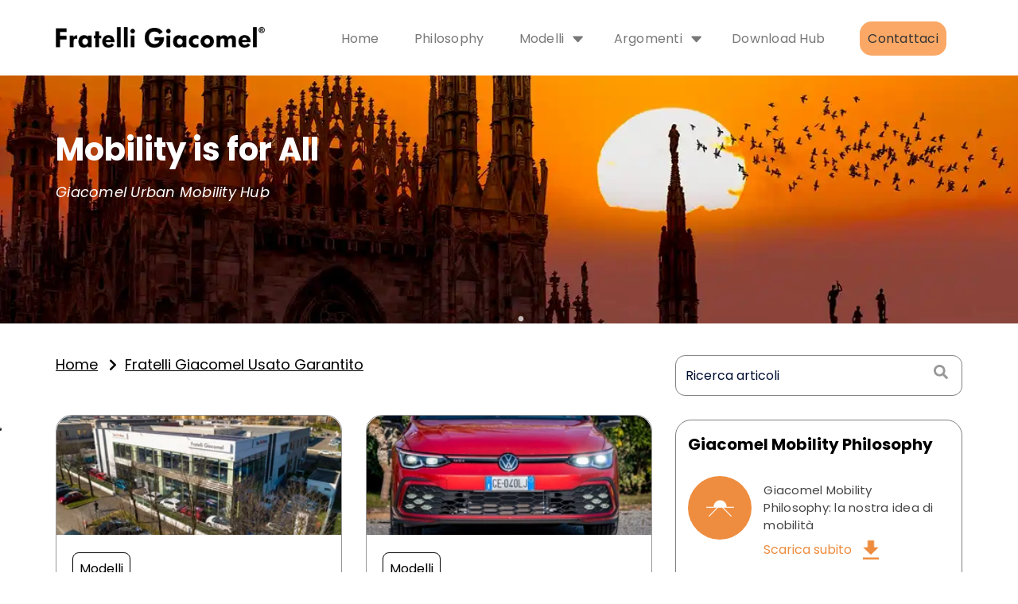

--- FILE ---
content_type: text/html; charset=UTF-8
request_url: https://blog.fratelligiacomel.it/tag/fratelli-giacomel-usato-garantito
body_size: 32243
content:
<!doctype html><!--[if lt IE 7]> <html class="no-js lt-ie9 lt-ie8 lt-ie7" lang="it-it" > <![endif]--><!--[if IE 7]>    <html class="no-js lt-ie9 lt-ie8" lang="it-it" >        <![endif]--><!--[if IE 8]>    <html class="no-js lt-ie9" lang="it-it" >               <![endif]--><!--[if gt IE 8]><!--><html class="no-js" lang="it-it"><!--<![endif]--><head>
    <meta charset="utf-8">
    <meta http-equiv="X-UA-Compatible" content="IE=edge,chrome=1">
    <meta name="author" content="Fratelli Giacomel">
    <meta name="description" content="Fratelli Giacomel Usato Garantito | Benvenuto sul blog di Fratelli Giacomel: scopri le novità sulla mobilità e sul mondo automotive">
    <meta name="generator" content="HubSpot">
    <title>Scopri Fratelli Giacomel, le novità sulla mobilità e sul mondo automotive | Fratelli Giacomel Usato Garantito</title>
    <link rel="shortcut icon" href="https://blog.fratelligiacomel.it/hubfs/FratelliGiacomel_sfondo_nero_2_righe_400x400.jpg">
    
<meta name="viewport" content="width=device-width, initial-scale=1">

    <script src="/hs/hsstatic/jquery-libs/static-1.1/jquery/jquery-1.7.1.js"></script>
<script>hsjQuery = window['jQuery'];</script>
    <meta property="og:description" content="Fratelli Giacomel Usato Garantito | Benvenuto sul blog di Fratelli Giacomel: scopri le novità sulla mobilità e sul mondo automotive">
    <meta property="og:title" content="Scopri Fratelli Giacomel, le novità sulla mobilità e sul mondo automotive | Fratelli Giacomel Usato Garantito">
    <meta name="twitter:description" content="Fratelli Giacomel Usato Garantito | Benvenuto sul blog di Fratelli Giacomel: scopri le novità sulla mobilità e sul mondo automotive">
    <meta name="twitter:title" content="Scopri Fratelli Giacomel, le novità sulla mobilità e sul mondo automotive | Fratelli Giacomel Usato Garantito">

    

    
  <script id="hs-search-input__valid-content-types" type="application/json">
    [
      
        "SITE_PAGE",
      
        "LANDING_PAGE",
      
        "BLOG_POST",
      
        "LISTING_PAGE",
      
        "KNOWLEDGE_ARTICLE",
      
        "HS_CASE_STUDY"
      
    ]
  </script>


    <style>
a.cta_button{-moz-box-sizing:content-box !important;-webkit-box-sizing:content-box !important;box-sizing:content-box !important;vertical-align:middle}.hs-breadcrumb-menu{list-style-type:none;margin:0px 0px 0px 0px;padding:0px 0px 0px 0px}.hs-breadcrumb-menu-item{float:left;padding:10px 0px 10px 10px}.hs-breadcrumb-menu-divider:before{content:'›';padding-left:10px}.hs-featured-image-link{border:0}.hs-featured-image{float:right;margin:0 0 20px 20px;max-width:50%}@media (max-width: 568px){.hs-featured-image{float:none;margin:0;width:100%;max-width:100%}}.hs-screen-reader-text{clip:rect(1px, 1px, 1px, 1px);height:1px;overflow:hidden;position:absolute !important;width:1px}
</style>

<link rel="stylesheet" href="https://blog.fratelligiacomel.it/hubfs/hub_generated/module_assets/1/47487188254/1741253576782/module_New_blog_24_05_2021.min.css">
<link rel="stylesheet" href="/hs/hsstatic/slick/static-1.56/bundles/project.css">
<link rel="stylesheet" href="/hs/hsstatic/legacy-module-support/static-1.27/bundles/legacyGalleryModule.css">
<link rel="stylesheet" href="https://7052064.fs1.hubspotusercontent-na1.net/hubfs/7052064/hub_generated/module_assets/1/-2712622/1768935172588/module_search_input.min.css">
<link rel="stylesheet" href="https://blog.fratelligiacomel.it/hubfs/hub_generated/module_assets/1/117085731637/1744389984023/module_Sidebar_download.min.css">
<link rel="stylesheet" href="https://blog.fratelligiacomel.it/hubfs/hub_generated/module_assets/1/27022687198/1744389915737/module_Form_Blog_home.min.css">
<link rel="stylesheet" href="https://blog.fratelligiacomel.it/hubfs/hub_generated/module_assets/1/10946440175/1744389872742/module_Vast_Tabber.min.css">
<link rel="stylesheet" href="/hs/hsstatic/AsyncSupport/static-1.501/sass/rss_post_listing.css">
<link rel="stylesheet" href="https://blog.fratelligiacomel.it/hubfs/hub_generated/module_assets/1/26790393622/1744389886759/module_Return_to_Top_Arrow.min.css">

    


    
<!--  Added by GoogleAnalytics4 integration -->
<script>
var _hsp = window._hsp = window._hsp || [];
window.dataLayer = window.dataLayer || [];
function gtag(){dataLayer.push(arguments);}

var useGoogleConsentModeV2 = true;
var waitForUpdateMillis = 1000;


if (!window._hsGoogleConsentRunOnce) {
  window._hsGoogleConsentRunOnce = true;

  gtag('consent', 'default', {
    'ad_storage': 'denied',
    'analytics_storage': 'denied',
    'ad_user_data': 'denied',
    'ad_personalization': 'denied',
    'wait_for_update': waitForUpdateMillis
  });

  if (useGoogleConsentModeV2) {
    _hsp.push(['useGoogleConsentModeV2'])
  } else {
    _hsp.push(['addPrivacyConsentListener', function(consent){
      var hasAnalyticsConsent = consent && (consent.allowed || (consent.categories && consent.categories.analytics));
      var hasAdsConsent = consent && (consent.allowed || (consent.categories && consent.categories.advertisement));

      gtag('consent', 'update', {
        'ad_storage': hasAdsConsent ? 'granted' : 'denied',
        'analytics_storage': hasAnalyticsConsent ? 'granted' : 'denied',
        'ad_user_data': hasAdsConsent ? 'granted' : 'denied',
        'ad_personalization': hasAdsConsent ? 'granted' : 'denied'
      });
    }]);
  }
}

gtag('js', new Date());
gtag('set', 'developer_id.dZTQ1Zm', true);
gtag('config', 'G-0GWFPKN425');
</script>
<script async src="https://www.googletagmanager.com/gtag/js?id=G-0GWFPKN425"></script>

<!-- /Added by GoogleAnalytics4 integration -->

<!--  Added by GoogleTagManager integration -->
<script>
var _hsp = window._hsp = window._hsp || [];
window.dataLayer = window.dataLayer || [];
function gtag(){dataLayer.push(arguments);}

var useGoogleConsentModeV2 = true;
var waitForUpdateMillis = 1000;



var hsLoadGtm = function loadGtm() {
    if(window._hsGtmLoadOnce) {
      return;
    }

    if (useGoogleConsentModeV2) {

      gtag('set','developer_id.dZTQ1Zm',true);

      gtag('consent', 'default', {
      'ad_storage': 'denied',
      'analytics_storage': 'denied',
      'ad_user_data': 'denied',
      'ad_personalization': 'denied',
      'wait_for_update': waitForUpdateMillis
      });

      _hsp.push(['useGoogleConsentModeV2'])
    }

    (function(w,d,s,l,i){w[l]=w[l]||[];w[l].push({'gtm.start':
    new Date().getTime(),event:'gtm.js'});var f=d.getElementsByTagName(s)[0],
    j=d.createElement(s),dl=l!='dataLayer'?'&l='+l:'';j.async=true;j.src=
    'https://www.googletagmanager.com/gtm.js?id='+i+dl;f.parentNode.insertBefore(j,f);
    })(window,document,'script','dataLayer','GTM-WB48QXZ');

    window._hsGtmLoadOnce = true;
};

_hsp.push(['addPrivacyConsentListener', function(consent){
  if(consent.allowed || (consent.categories && consent.categories.analytics)){
    hsLoadGtm();
  }
}]);

</script>

<!-- /Added by GoogleTagManager integration -->


<script> 
  _hsp.push(['addPrivacyConsentListener', function() { 
		ga('set', 'anonymizeIp', true);
  }]); 
</script>
<meta property="og:url" content="https://blog.fratelligiacomel.it/tag/fratelli-giacomel-usato-garantito">
<meta property="og:type" content="blog">
<meta name="twitter:card" content="summary">
<link rel="alternate" type="application/rss+xml" href="https://blog.fratelligiacomel.it/rss.xml">
<meta name="twitter:domain" content="blog.fratelligiacomel.it">
<script src="//platform.linkedin.com/in.js" type="text/javascript">
    lang: it_IT
</script>

<meta http-equiv="content-language" content="it-it">
<link rel="stylesheet" href="//7052064.fs1.hubspotusercontent-na1.net/hubfs/7052064/hub_generated/template_assets/DEFAULT_ASSET/1768935083794/template_layout.min.css">


<link rel="stylesheet" href="https://blog.fratelligiacomel.it/hubfs/hub_generated/template_assets/1/26790418997/1744304733953/template_clear-theme-style.css">
<link rel="stylesheet" href="https://blog.fratelligiacomel.it/hubfs/hub_generated/template_assets/1/26790420066/1741348023460/template_style.css">
<link rel="stylesheet" href="https://blog.fratelligiacomel.it/hubfs/hub_generated/template_assets/1/26790361744/1744304730770/template_font_awesome.min.css">
<link rel="stylesheet" href="https://blog.fratelligiacomel.it/hubfs/hub_generated/template_assets/1/29587930830/1744304753435/template_gdpr-style.min.css">
<link rel="stylesheet" href="https://blog.fratelligiacomel.it/hubfs/hub_generated/template_assets/1/29625542124/1744304753861/template_form-newsletter-blog-home.min.css">
<link rel="stylesheet" href="https://blog.fratelligiacomel.it/hubfs/hub_generated/template_assets/1/35595944600/1744304757789/template_slider-fix-20201001.min.css">


    <!-- <meta name="viewport" content="width=device-width, initial-scale=1.0"> -->
<link rel="stylesheet" href="https://cdnjs.cloudflare.com/ajax/libs/font-awesome/5.8.2/css/all.css">
    <meta name="google-site-verification" content="dyN5BEkCrlfwB1JEotqz5OtvNQlcEBzU0gMgTVDHwn8">

<meta property="og:image" content="https://blog.fratelligiacomel.it/hubfs/Immagini%20Social%20Blog/giacomel_linkedin_anteprima_nucleo_1.jpg">



</head>
<body class="   hs-content-id-117056679245 hs-blog-listing hs-blog-id-10946649513" style="">
<!--  Added by GoogleTagManager integration -->
<noscript><iframe src="https://www.googletagmanager.com/ns.html?id=GTM-WB48QXZ" height="0" width="0" style="display:none;visibility:hidden"></iframe></noscript>

<!-- /Added by GoogleTagManager integration -->

    <div class="header-container-wrapper">
    <div class="header-container container-fluid">

<div class="row-fluid-wrapper row-depth-1 row-number-1 ">
<div class="row-fluid ">
<div class="span12 widget-span widget-type-global_group " style="" data-widget-type="global_group" data-x="0" data-w="12">
<div class="" data-global-widget-path="generated_global_groups/27303311803.html"><div class="row-fluid-wrapper row-depth-1 row-number-1 ">
<div class="row-fluid ">
<div class="span12 widget-span widget-type-cell blog-header container" style="" data-widget-type="cell" data-x="0" data-w="12">

<div class="row-fluid-wrapper row-depth-1 row-number-2 ">
<div class="row-fluid ">
<div class="span3 widget-span widget-type-custom_widget blog-logo" style="" data-widget-type="custom_widget" data-x="0" data-w="3">
<div id="hs_cos_wrapper_module_156679785659533" class="hs_cos_wrapper hs_cos_wrapper_widget hs_cos_wrapper_type_module widget-type-logo" style="" data-hs-cos-general-type="widget" data-hs-cos-type="module">
  






















  
  <span id="hs_cos_wrapper_module_156679785659533_hs_logo_widget" class="hs_cos_wrapper hs_cos_wrapper_widget hs_cos_wrapper_type_logo" style="" data-hs-cos-general-type="widget" data-hs-cos-type="logo"><a href="https://fratelligiacomel.it/" target="_blank" id="hs-link-module_156679785659533_hs_logo_widget" rel="noopener" style="border-width:0px;border:0px;"><img src="https://blog.fratelligiacomel.it/hs-fs/hubfs/logo_completo2.png?width=748&amp;height=100&amp;name=logo_completo2.png" class="hs-image-widget " height="100" style="height: auto;width:748px;border-width:0px;border:0px;" width="748" alt="Fratelli Giacomel" title="Fratelli Giacomel" srcset="https://blog.fratelligiacomel.it/hs-fs/hubfs/logo_completo2.png?width=374&amp;height=50&amp;name=logo_completo2.png 374w, https://blog.fratelligiacomel.it/hs-fs/hubfs/logo_completo2.png?width=748&amp;height=100&amp;name=logo_completo2.png 748w, https://blog.fratelligiacomel.it/hs-fs/hubfs/logo_completo2.png?width=1122&amp;height=150&amp;name=logo_completo2.png 1122w, https://blog.fratelligiacomel.it/hs-fs/hubfs/logo_completo2.png?width=1496&amp;height=200&amp;name=logo_completo2.png 1496w, https://blog.fratelligiacomel.it/hs-fs/hubfs/logo_completo2.png?width=1870&amp;height=250&amp;name=logo_completo2.png 1870w, https://blog.fratelligiacomel.it/hs-fs/hubfs/logo_completo2.png?width=2244&amp;height=300&amp;name=logo_completo2.png 2244w" sizes="(max-width: 748px) 100vw, 748px"></a></span>
</div>

</div><!--end widget-span -->
<div class="span9 widget-span widget-type-cell " style="" data-widget-type="cell" data-x="3" data-w="9">

<div class="row-fluid-wrapper row-depth-1 row-number-3 ">
<div class="row-fluid ">
<div class="span12 widget-span widget-type-cell " style="" data-widget-type="cell" data-x="0" data-w="12">

<div class="row-fluid-wrapper row-depth-1 row-number-4 ">
<div class="row-fluid ">
<div class="span12 widget-span widget-type-custom_widget " style="" data-widget-type="custom_widget" data-x="0" data-w="12">
<div id="hs_cos_wrapper_module_1621855512999116" class="hs_cos_wrapper hs_cos_wrapper_widget hs_cos_wrapper_type_module" style="" data-hs-cos-general-type="widget" data-hs-cos-type="module">
























<nav aria-label="Main menu" class="navigation-primary">
  
  
  <ul class="submenu level-1">
    
      
  <li class="no-submenu menu-item hs-skip-lang-url-rewrite">
    <a href="https://blog.fratelligiacomel.it" class="menu-link active-item" aria-current="page">Home</a>
    
  </li>

    
      
  <li class="no-submenu menu-item hs-skip-lang-url-rewrite">
    <a href="https://lp.fratelligiacomel.it/lp-giacomel-mobility-philosophy" class="menu-link">Philosophy</a>
    
  </li>

    
      
  <li class="has-submenu menu-item hs-skip-lang-url-rewrite">
    <a href="https://blog.fratelligiacomel.it/tag/modelli" class="menu-link active-branch">Modelli</a>
    
      <input type="checkbox" id="Modelli" class="submenu-toggle">
      <label class="menu-arrow" for="Modelli">
                <img src="//blog.fratelligiacomel.it/hubfs/raw_assets/public/Marketplace/webdew/Clear_Premium_Pack/img/frecciolina-grigia.svg" alt="freccina">
        <span class="menu-arrow-bg"></span>
      </label>
      
  
  <ul class="submenu level-2">
    
      
  <li class="no-submenu menu-item hs-skip-lang-url-rewrite">
    <a href="https://blog.fratelligiacomel.it/tag/volkswagen" class="menu-link">Volkswagen</a>
    
  </li>

    
      
  <li class="no-submenu menu-item hs-skip-lang-url-rewrite">
    <a href="https://blog.fratelligiacomel.it/tag/audi" class="menu-link">Audi</a>
    
  </li>

    
      
  <li class="no-submenu menu-item hs-skip-lang-url-rewrite">
    <a href="https://blog.fratelligiacomel.it/tag/seat" class="menu-link">SEAT</a>
    
  </li>

    
      
  <li class="no-submenu menu-item hs-skip-lang-url-rewrite">
    <a href="https://blog.fratelligiacomel.it/tag/cupra" class="menu-link">CUPRA</a>
    
  </li>

    
      
  <li class="no-submenu menu-item hs-skip-lang-url-rewrite">
    <a href="https://blog.fratelligiacomel.it/tag/Škoda" class="menu-link">ŠKODA</a>
    
  </li>

    
      
  <li class="no-submenu menu-item hs-skip-lang-url-rewrite">
    <a href="https://blog.fratelligiacomel.it/tag/volkswagen-veicoli-commerciali" class="menu-link">Volkswagen Veicoli Commerciali</a>
    
  </li>

    
      
  <li class="no-submenu menu-item hs-skip-lang-url-rewrite">
    <a href="https://blog.fratelligiacomel.it/tag/fratelli-giacomel-usato-garantito" class="menu-link active-item" aria-current="page">Fratelli Giacomel Usato Garantito</a>
    
  </li>

    
      
  <li class="no-submenu menu-item hs-skip-lang-url-rewrite">
    <a href="https://blog.fratelligiacomel.it/tag/audi-prima-scelta-plus" class="menu-link">Audi Prima Scelta :plus</a>
    
  </li>

    
  </ul>

    
  </li>

    
      
  <li class="has-submenu menu-item hs-skip-lang-url-rewrite">
    <a href="javascript:;" class="menu-link">Argomenti</a>
    
      <input type="checkbox" id="Argomenti" class="submenu-toggle">
      <label class="menu-arrow" for="Argomenti">
                <img src="//blog.fratelligiacomel.it/hubfs/raw_assets/public/Marketplace/webdew/Clear_Premium_Pack/img/frecciolina-grigia.svg" alt="freccina">
        <span class="menu-arrow-bg"></span>
      </label>
      
  
  <ul class="submenu level-2">
    
      
  <li class="no-submenu menu-item hs-skip-lang-url-rewrite">
    <a href="https://blog.fratelligiacomel.it/tag/green-mobility" class="menu-link">Green Mobility</a>
    
  </li>

    
      
  <li class="no-submenu menu-item hs-skip-lang-url-rewrite">
    <a href="https://blog.fratelligiacomel.it/tag/fleet-management" class="menu-link">Fleet Management</a>
    
  </li>

    
      
  <li class="no-submenu menu-item hs-skip-lang-url-rewrite">
    <a href="https://blog.fratelligiacomel.it/tag/sistemi-digitali" class="menu-link">Sistemi Digitali</a>
    
  </li>

    
      
  <li class="no-submenu menu-item hs-skip-lang-url-rewrite">
    <a href="https://blog.fratelligiacomel.it/tag/corporate-social-responsibility" class="menu-link">Corporate Social Responsibility</a>
    
  </li>

    
      
  <li class="no-submenu menu-item hs-skip-lang-url-rewrite">
    <a href="https://blog.fratelligiacomel.it/tag/service" class="menu-link">Service</a>
    
  </li>

    
      
  <li class="no-submenu menu-item hs-skip-lang-url-rewrite">
    <a href="https://blog.fratelligiacomel.it/tag/documenti-e-info-utili" class="menu-link">Documenti e info utili</a>
    
  </li>

    
      
  <li class="no-submenu menu-item hs-skip-lang-url-rewrite">
    <a href="https://blog.fratelligiacomel.it/tag/viaggiare-con-lauto" class="menu-link">Viaggiare con l'auto</a>
    
  </li>

    
      
  <li class="no-submenu menu-item hs-skip-lang-url-rewrite">
    <a href="https://blog.fratelligiacomel.it/tag/finanziamento" class="menu-link">Finanziamento e noleggio</a>
    
  </li>

    
      
  <li class="no-submenu menu-item hs-skip-lang-url-rewrite">
    <a href="https://blog.fratelligiacomel.it/tag/customer-care" class="menu-link">Customer Care</a>
    
  </li>

    
  </ul>

    
  </li>

    
      
  <li class="no-submenu menu-item hs-skip-lang-url-rewrite">
    <a href="https://lp.fratelligiacomel.it/area-download" class="menu-link">Download Hub</a>
    
  </li>

    
      
  <li class="no-submenu menu-item hs-skip-lang-url-rewrite">
    <a href="https://lp.fratelligiacomel.it/lp-fratelli-giacomel-contattaci" class="menu-link">Contattaci</a>
    
  </li>

    
  </ul>

</nav>
<ul class="mobile_only">
    <div class="mobile_external_flex">
      <div class="mobile_internal_flex">
        <a class="mobile_button menu-arrow">Menu</a>
        <img src="//blog.fratelligiacomel.it/hubfs/raw_assets/public/Marketplace/webdew/Clear_Premium_Pack/img/frecci.svg" alt="freccina">
      </div>
    </div>
    <i class="fas fa-times"></i>
</ul> 
<script src="https://code.jquery.com/jquery-3.6.0.min.js" crossorigin="anonymous"></script></div>

</div><!--end widget-span -->
</div><!--end row-->
</div><!--end row-wrapper -->

</div><!--end widget-span -->
</div><!--end row-->
</div><!--end row-wrapper -->

</div><!--end widget-span -->
</div><!--end row-->
</div><!--end row-wrapper -->

</div><!--end widget-span -->
</div><!--end row-->
</div><!--end row-wrapper -->
</div>
</div><!--end widget-span -->
</div><!--end row-->
</div><!--end row-wrapper -->

    </div><!--end header -->
</div><!--end header wrapper -->

<div class="body-container-wrapper">
    <div class="body-container container-fluid">

<div class="row-fluid-wrapper row-depth-1 row-number-1 ">
<div class="row-fluid ">
<div class="span12 widget-span widget-type-cell blog-banner heading-banner" style="" data-widget-type="cell" data-x="0" data-w="12">

<div class="row-fluid-wrapper row-depth-1 row-number-2 ">
<div class="row-fluid ">
<div class="span12 widget-span widget-type-cell container" style="" data-widget-type="cell" data-x="0" data-w="12">

<div class="row-fluid-wrapper row-depth-1 row-number-3 ">
<div class="row-fluid ">
<div id="blog-banner-module-2" class="span12 widget-span widget-type-cell " style="" data-widget-type="cell" data-x="0" data-w="12">

<div class="row-fluid-wrapper row-depth-1 row-number-4 ">
<div class="row-fluid ">
<div class="span12 widget-span widget-type-custom_widget " style="display:none !important" data-widget-type="custom_widget" data-x="0" data-w="12">
<div id="hs_cos_wrapper_module_1567669603260207" class="hs_cos_wrapper hs_cos_wrapper_widget hs_cos_wrapper_type_module" style="" data-hs-cos-general-type="widget" data-hs-cos-type="module"><div class="blog--banner-content text-center ">
  
  <h2>Mobility is for All</h2>
  
  <p>Giacomel Urban Mobility Hub</p>
</div></div>

</div><!--end widget-span -->
</div><!--end row-->
</div><!--end row-wrapper -->

<div class="row-fluid-wrapper row-depth-1 row-number-5 ">
<div class="row-fluid ">
<div class="span12 widget-span widget-type-custom_widget slider-header-blog" style="" data-widget-type="custom_widget" data-x="0" data-w="12">
<div id="hs_cos_wrapper_module_1584013353212114" class="hs_cos_wrapper hs_cos_wrapper_widget hs_cos_wrapper_type_module widget-type-gallery" style="" data-hs-cos-general-type="widget" data-hs-cos-type="module">




    


  



    


  


<span id="hs_cos_wrapper_module_1584013353212114_Gallery" class="hs_cos_wrapper hs_cos_wrapper_widget hs_cos_wrapper_type_gallery" style="" data-hs-cos-general-type="widget" data-hs-cos-type="gallery"><!--[if lt IE 9]><div id="hs_cos_gallery_module_1584013353212114_Gallery" class="hs_cos_gallery lt-ie9"><![endif]-->
<!--[if gt IE 8]><!--><div id="hs_cos_gallery_module_1584013353212114_Gallery" class="hs_cos_gallery"><!--<![endif]-->
    <div class="hs_cos_gallery_main">
                <div class="hs_cos_gallery_slide slick-slide">
            <div class="slick-slide-inner-wrapper">
                <img data-lazy="https://blog.fratelligiacomel.it/hubfs/Giacomel_header_missione_b_2.webp" alt="Fratelli giacomel" title="Fratelli giacomel">
                        <div class="caption below">
            <span><h2><strong>Mobility is for All</strong></h2>
<p><em>Giacomel Urban Mobility Hub</em></p></span>
        </div>

            </div>
        </div>

        <div class="hs_cos_gallery_slide slick-slide">
            <div class="slick-slide-inner-wrapper">
                <img data-lazy="https://blog.fratelligiacomel.it/hubfs/Giacomel_header_missione_a_2.jpg" alt="Fratelli Giacomel" title="Fratelli Giacomel">
                        <div class="caption below">
            <span><h2 class="p1"><strong><span class="s1">Giacomel e la mobilità del futuro</span></strong></h2>
<p class="p1"><em><span class="s1">Un luogo esperienziale, di apprendimento e di condivisione attraverso il quale accedere </span><span class="s1">alle più innovative e sostenibili forme di mobilità per l’uomo.</span></em></p></span>
        </div>

            </div>
        </div>

    </div>
    
</div>
</span></div>

</div><!--end widget-span -->
</div><!--end row-->
</div><!--end row-wrapper -->

</div><!--end widget-span -->
</div><!--end row-->
</div><!--end row-wrapper -->

</div><!--end widget-span -->
</div><!--end row-->
</div><!--end row-wrapper -->

<div class="row-fluid-wrapper row-depth-1 row-number-6 ">
<div class="row-fluid ">
<div class="span12 widget-span widget-type-custom_widget " style="" data-widget-type="custom_widget" data-x="0" data-w="12">
<div id="hs_cos_wrapper_module_162325016860715" class="hs_cos_wrapper hs_cos_wrapper_widget hs_cos_wrapper_type_module" style="" data-hs-cos-general-type="widget" data-hs-cos-type="module">

</div>

</div><!--end widget-span -->
</div><!--end row-->
</div><!--end row-wrapper -->

</div><!--end widget-span -->
</div><!--end row-->
</div><!--end row-wrapper -->

<div class="row-fluid-wrapper row-depth-1 row-number-7 ">
<div class="row-fluid ">
<div id="clear-blog-listing-group" class="span12 widget-span widget-type-cell clear-blog-listing" style="padding-top: 40px;" data-widget-type="cell" data-x="0" data-w="12">

<div class="row-fluid-wrapper row-depth-1 row-number-8 ">
<div class="row-fluid ">
<div class="span12 widget-span widget-type-cell container" style="" data-widget-type="cell" data-x="0" data-w="12">

<div class="row-fluid-wrapper row-depth-1 row-number-9 ">
<div class="row-fluid ">
<div class="span8 widget-span widget-type-cell " style="" data-widget-type="cell" data-x="0" data-w="8">

<div class="row-fluid-wrapper row-depth-1 row-number-10 ">
<div class="row-fluid ">
<div class="span12 widget-span widget-type-custom_widget " style="" data-widget-type="custom_widget" data-x="0" data-w="12">
<div id="hs_cos_wrapper_module_151456960811572" class="hs_cos_wrapper hs_cos_wrapper_widget hs_cos_wrapper_type_module widget-type-blog_content" style="" data-hs-cos-general-type="widget" data-hs-cos-type="module">
   <p style="display: none;">
2026-01-21 09:03:37
</p>
<div class="blog-section">
<div class="blog-listing-wrapper cell-wrapper">
<div class="blog-section clear--blog-design">
<div class="blog-listing-wrapper cell-wrapper">
<div class="post-listing">              
<div class="blog_breadcrumb">
<span><a href="/" style="text-decoration: underline">Home</a></span>              
<span><i class="fas fa-chevron-right"></i><a style="text-decoration: underline" href="">fratelli giacomel usato garantito</a></span>
</div>
<div class="hs-author-profile">
<h1 class="hs-author-name" style="font-weight:300">
</h1>
</div>                 
<div class="post-item">
<div class="post-body clearfix ">
<div class="post-blog-content">
<div class="blog--inner-space">
<div class="category-tag-2 modelli">
<a href="https://blog.fratelligiacomel.it/tag/modelli">Modelli</a>
</div>
<div class="post-header">
<h4><a href="https://blog.fratelligiacomel.it/auto-usate">Auto usate: competenza e qualità da Fratelli Giacomel</a></h4>
</div>  
<div style="margin-bottom: 20px;" class="date">
<p>🕐 26/02/2022 
<i class="fa fa-user" id="author-blog-line" aria-hidden="true"></i><a class="author-link" href="https://blog.fratelligiacomel.it/author/redazione">
Redazione </a>
</p>                                                                                                                                         
</div>
<div class="blog_content_area">
<p><p>Auto usate: alzi la mano chi non ha mai avuto qualche dubbio sull'acquisto di vetture di seconda mano! Come valutarle,...</p></p>
<a class="more-link" href="https://blog.fratelligiacomel.it/auto-usate">Leggi l'articolo completo →</a>
</div>                       
<div class="blog_content_tags"> 
<a href="https://blog.fratelligiacomel.it/tag/fratelli-giacomel-usato-garantito">Fratelli Giacomel Usato Garantito</a>
<a href="https://blog.fratelligiacomel.it/tag/audi-prima-scelta-plus">Audi Prima Scelta: plus</a>
<a href="https://blog.fratelligiacomel.it/tag/auto-usate">Auto usate</a>
</div> 
</div>
</div>
<div class="blog_featured_img">
<div class="hs-featured-image-wrapper">
<a href="https://blog.fratelligiacomel.it/auto-usate" title="" class="hs-featured-image-link">
<img height="150" width="360" style="height: 150px !important;" src="https://blog.fratelligiacomel.it/hs-fs/hubfs/Auto%20usate%20Fratelli%20Giacomel.jpeg?width=360&amp;height=150&amp;name=Auto%20usate%20Fratelli%20Giacomel.jpeg" class="hs-featured-image" alt="Auto usate - Fratelli Giacomel" srcset="https://blog.fratelligiacomel.it/hs-fs/hubfs/Auto%20usate%20Fratelli%20Giacomel.jpeg?width=180&amp;height=75&amp;name=Auto%20usate%20Fratelli%20Giacomel.jpeg 180w, https://blog.fratelligiacomel.it/hs-fs/hubfs/Auto%20usate%20Fratelli%20Giacomel.jpeg?width=360&amp;height=150&amp;name=Auto%20usate%20Fratelli%20Giacomel.jpeg 360w, https://blog.fratelligiacomel.it/hs-fs/hubfs/Auto%20usate%20Fratelli%20Giacomel.jpeg?width=540&amp;height=225&amp;name=Auto%20usate%20Fratelli%20Giacomel.jpeg 540w, https://blog.fratelligiacomel.it/hs-fs/hubfs/Auto%20usate%20Fratelli%20Giacomel.jpeg?width=720&amp;height=300&amp;name=Auto%20usate%20Fratelli%20Giacomel.jpeg 720w, https://blog.fratelligiacomel.it/hs-fs/hubfs/Auto%20usate%20Fratelli%20Giacomel.jpeg?width=900&amp;height=375&amp;name=Auto%20usate%20Fratelli%20Giacomel.jpeg 900w, https://blog.fratelligiacomel.it/hs-fs/hubfs/Auto%20usate%20Fratelli%20Giacomel.jpeg?width=1080&amp;height=450&amp;name=Auto%20usate%20Fratelli%20Giacomel.jpeg 1080w" sizes="(max-width: 360px) 100vw, 360px">
</a>
</div>
</div>
</div>
</div>
<div class="post-item">
<div class="post-body clearfix ">
<div class="post-blog-content">
<div class="blog--inner-space">
<div class="category-tag-2 modelli">
<a href="https://blog.fratelligiacomel.it/tag/modelli">Modelli</a>
</div>
<div class="post-header">
<h4><a href="https://blog.fratelligiacomel.it/golf-8-gti">Golf GTI: eleganza sportiva per l'ottava edizione</a></h4>
</div>  
<div style="margin-bottom: 20px;" class="date">
<p>🕐 07/05/2021 
<i class="fa fa-user" id="author-blog-line" aria-hidden="true"></i><a class="author-link" href="https://blog.fratelligiacomel.it/author/redazione">
Redazione </a>
</p>                                                                                                                                         
</div>
<div class="blog_content_area">
<p><p style="text-align: justify;">Era l’estate del <span style="font-weight: bold;">1976</span> quando la <span style="font-weight: bold;">prima</span> <span style="font-weight: bold;">Golf</span> <span style="font-weight: bold;">GTI</span> fece il suo ingresso nel mercato dell’automobile, ponendo la pietra...</p></p>
<a class="more-link" href="https://blog.fratelligiacomel.it/golf-8-gti">Leggi l'articolo completo →</a>
</div>                       
<div class="blog_content_tags"> 
<a href="https://blog.fratelligiacomel.it/tag/volkswagen">Volkswagen</a>
<a href="https://blog.fratelligiacomel.it/tag/fratelli-giacomel-usato-garantito">Fratelli Giacomel Usato Garantito</a>
<a href="https://blog.fratelligiacomel.it/tag/golf-8">Golf 8</a>
</div> 
</div>
</div>
<div class="blog_featured_img">
<div class="hs-featured-image-wrapper">
<a href="https://blog.fratelligiacomel.it/golf-8-gti" title="" class="hs-featured-image-link">
<img height="150" width="360" style="height: 150px !important;" src="https://blog.fratelligiacomel.it/hs-fs/hubfs/Immagini%20articoli%20blog/Golf%208%20GTI.001.jpeg?width=360&amp;height=150&amp;name=Golf%208%20GTI.001.jpeg" class="hs-featured-image" alt="Golf 8 GTI" srcset="https://blog.fratelligiacomel.it/hs-fs/hubfs/Immagini%20articoli%20blog/Golf%208%20GTI.001.jpeg?width=180&amp;height=75&amp;name=Golf%208%20GTI.001.jpeg 180w, https://blog.fratelligiacomel.it/hs-fs/hubfs/Immagini%20articoli%20blog/Golf%208%20GTI.001.jpeg?width=360&amp;height=150&amp;name=Golf%208%20GTI.001.jpeg 360w, https://blog.fratelligiacomel.it/hs-fs/hubfs/Immagini%20articoli%20blog/Golf%208%20GTI.001.jpeg?width=540&amp;height=225&amp;name=Golf%208%20GTI.001.jpeg 540w, https://blog.fratelligiacomel.it/hs-fs/hubfs/Immagini%20articoli%20blog/Golf%208%20GTI.001.jpeg?width=720&amp;height=300&amp;name=Golf%208%20GTI.001.jpeg 720w, https://blog.fratelligiacomel.it/hs-fs/hubfs/Immagini%20articoli%20blog/Golf%208%20GTI.001.jpeg?width=900&amp;height=375&amp;name=Golf%208%20GTI.001.jpeg 900w, https://blog.fratelligiacomel.it/hs-fs/hubfs/Immagini%20articoli%20blog/Golf%208%20GTI.001.jpeg?width=1080&amp;height=450&amp;name=Golf%208%20GTI.001.jpeg 1080w" sizes="(max-width: 360px) 100vw, 360px">
</a>
</div>
</div>
</div>
</div>
</div>
<div class="pagination wrapper flex-row space-between">
<div class="pages-navigation flex-row align-center">
<a href="" class="page-number btn current">
<span>1</span>
</a>
</div>
</div>
</div>
</div>
</div>
</div>
</div>

</div><!--end widget-span -->
</div><!--end row-->
</div><!--end row-wrapper -->

</div><!--end widget-span -->
<div class="span4 widget-span widget-type-global_group " style="" data-widget-type="global_group" data-x="8" data-w="4">
<div class="" data-global-widget-path="generated_global_groups/28176098663.html"><div class="row-fluid-wrapper row-depth-1 row-number-1 ">
<div class="row-fluid ">
<div id="blog-sidebar" class="span12 widget-span widget-type-cell " style="" data-widget-type="cell" data-x="0" data-w="12">

<div class="row-fluid-wrapper row-depth-1 row-number-2 ">
<div class="row-fluid ">
<div class="span12 widget-span widget-type-custom_widget search-desktop" style="" data-widget-type="custom_widget" data-x="0" data-w="12">
<div id="hs_cos_wrapper_module_1584026813536882" class="hs_cos_wrapper hs_cos_wrapper_widget hs_cos_wrapper_type_module" style="" data-hs-cos-general-type="widget" data-hs-cos-type="module">




  








<div class="hs-search-field">

    <div class="hs-search-field__bar">
      <form data-hs-do-not-collect="true" action="/hs-search-results">
        
        <input type="text" class="hs-search-field__input" name="term" autocomplete="off" aria-label="Search" placeholder="Ricerca articoli">

        
          
            <input type="hidden" name="type" value="SITE_PAGE">
          
        
          
        
          
            <input type="hidden" name="type" value="BLOG_POST">
          
        
          
        
          
        
          
        

        
          <button aria-label="Search"><span id="hs_cos_wrapper_module_1584026813536882_" class="hs_cos_wrapper hs_cos_wrapper_widget hs_cos_wrapper_type_icon" style="" data-hs-cos-general-type="widget" data-hs-cos-type="icon"><svg version="1.0" xmlns="http://www.w3.org/2000/svg" viewBox="0 0 512 512" aria-hidden="true"><g id="search1_layer"><path d="M505 442.7L405.3 343c-4.5-4.5-10.6-7-17-7H372c27.6-35.3 44-79.7 44-128C416 93.1 322.9 0 208 0S0 93.1 0 208s93.1 208 208 208c48.3 0 92.7-16.4 128-44v16.3c0 6.4 2.5 12.5 7 17l99.7 99.7c9.4 9.4 24.6 9.4 33.9 0l28.3-28.3c9.4-9.4 9.4-24.6.1-34zM208 336c-70.7 0-128-57.2-128-128 0-70.7 57.2-128 128-128 70.7 0 128 57.2 128 128 0 70.7-57.2 128-128 128z" /></g></svg></span></button>
        
      </form>
    </div>
    <ul class="hs-search-field__suggestions"></ul>
</div></div>

</div><!--end widget-span -->
</div><!--end row-->
</div><!--end row-wrapper -->

<div class="row-fluid-wrapper row-depth-1 row-number-3 ">
<div class="row-fluid ">
<div class="span12 widget-span widget-type-custom_widget " style="" data-widget-type="custom_widget" data-x="0" data-w="12">
<div id="hs_cos_wrapper_module_168559942055246" class="hs_cos_wrapper hs_cos_wrapper_widget hs_cos_wrapper_type_module" style="" data-hs-cos-general-type="widget" data-hs-cos-type="module"><div class="sidebar_download">
  <h3>
    Giacomel Mobility Philosophy
  </h3>
  
  <a href="https://lp.fratelligiacomel.it/lp-giacomel-mobility-philosophy" title="Giacomel Mobility Philosophy: la nostra idea di mobilità " class="content" target="_blank">
    <div class="text">
        
        
        <div class="icon">
          <img src="https://blog.fratelligiacomel.it/hubfs/Mobility%20Philosophy.png" alt="Mobility Philosophy">
        </div>
        
        <p>Giacomel Mobility Philosophy: la nostra idea di mobilità </p>
        
    </div>
    
    <span>
      Scarica subito
      <img src="https://blog.fratelligiacomel.it/hubfs/area_download/icona_download.png">
    </span>
    
  </a>
  
  
</div></div>

</div><!--end widget-span -->
</div><!--end row-->
</div><!--end row-wrapper -->

<div class="row-fluid-wrapper row-depth-1 row-number-4 ">
<div class="row-fluid ">
<div id="sidebar-signup-module" class="span12 widget-span widget-type-cell " style="" data-widget-type="cell" data-x="0" data-w="12">

<div class="row-fluid-wrapper row-depth-1 row-number-5 ">
<div class="row-fluid ">
<div class="span12 widget-span widget-type-custom_widget " style="" data-widget-type="custom_widget" data-x="0" data-w="12">
<div id="hs_cos_wrapper_module_1584141712012126" class="hs_cos_wrapper hs_cos_wrapper_widget hs_cos_wrapper_type_module widget-type-rich_text" style="" data-hs-cos-general-type="widget" data-hs-cos-type="module"><span id="hs_cos_wrapper_module_1584141712012126_" class="hs_cos_wrapper hs_cos_wrapper_widget hs_cos_wrapper_type_rich_text" style="" data-hs-cos-general-type="widget" data-hs-cos-type="rich_text"><h3>Iscriviti alla newsletter</h3>
<p><span style="color: #000000;"><span>Iscriviti alla nostra newsletter mensile per ricevere aggiornamenti su modelli, mobilità e trend del settore automotive!</span></span></p></span></div>

</div><!--end widget-span -->
</div><!--end row-->
</div><!--end row-wrapper -->

<div class="row-fluid-wrapper row-depth-1 row-number-6 ">
<div class="row-fluid ">
<div class="span12 widget-span widget-type-custom_widget form-home" style="" data-widget-type="custom_widget" data-x="0" data-w="12">
<div id="hs_cos_wrapper_module_1584141094395350" class="hs_cos_wrapper hs_cos_wrapper_widget hs_cos_wrapper_type_module widget-type-form" style="" data-hs-cos-general-type="widget" data-hs-cos-type="module"><section>
  <div class="ty-footer-form" id="sidebar-signup">

 
	

 

	<span id="hs_cos_wrapper_module_1584141094395350_" class="hs_cos_wrapper hs_cos_wrapper_widget hs_cos_wrapper_type_form" style="" data-hs-cos-general-type="widget" data-hs-cos-type="form">
<div id='hs_form_target_module_1584141094395350'></div>








</span>

  </div>
</section></div>

</div><!--end widget-span -->
</div><!--end row-->
</div><!--end row-wrapper -->

</div><!--end widget-span -->
</div><!--end row-->
</div><!--end row-wrapper -->

<div class="row-fluid-wrapper row-depth-1 row-number-7 ">
<div class="row-fluid ">
<div class="span12 widget-span widget-type-custom_widget " style="" data-widget-type="custom_widget" data-x="0" data-w="12">
<div id="hs_cos_wrapper_module_168559948641267" class="hs_cos_wrapper hs_cos_wrapper_widget hs_cos_wrapper_type_module" style="" data-hs-cos-general-type="widget" data-hs-cos-type="module"><div class="sidebar_download">
  <h3>
    Area download
  </h3>
  
  <a href="https://lp.fratelligiacomel.it/lp-glossario-adas" title="ADAS: il glossario dei sistemi di assistenza alla guida" class="content" target="_blank">
    <div class="text">
        
        
        <div class="icon">
          <img src="https://blog.fratelligiacomel.it/hubfs/icona_infotainment.png" alt="Infotainment / ADAS">
        </div>
        
        <p>ADAS: il glossario dei sistemi di assistenza alla guida</p>
        
    </div>
    
    <span>
      Scarica subito
      <img src="https://blog.fratelligiacomel.it/hubfs/area_download/icona_download.png">
    </span>
    
  </a>
  
  <a href="https://lp.fratelligiacomel.it/lp-casi-studio-flotte-aziendali" title="Gestione delle flotte aziendali: 3 casi di successo" class="content" target="_blank">
    <div class="text">
        
        
        <div class="icon">
          <img src="https://blog.fratelligiacomel.it/hubfs/fleet-1.png" alt="Fleet Management">
        </div>
        
        <p>Gestione delle flotte aziendali: 3 casi di successo</p>
        
    </div>
    
    <span>
      Scarica subito
      <img src="https://blog.fratelligiacomel.it/hubfs/area_download/icona_download.png">
    </span>
    
  </a>
  
  <a href="https://lp.fratelligiacomel.it/lp-green-mobility-libretto-auto-elettrica" title="Auto elettrica senza segreti: il libretto completo" class="content" target="_blank">
    <div class="text">
        
        
        <div class="icon">
          <img src="https://blog.fratelligiacomel.it/hubfs/green-1.png" alt="Green Mobility">
        </div>
        
        <p>Auto elettrica senza segreti: il libretto completo</p>
        
    </div>
    
    <span>
      Scarica subito
      <img src="https://blog.fratelligiacomel.it/hubfs/area_download/icona_download.png">
    </span>
    
  </a>
  
  
  <a href="https://lp.fratelligiacomel.it/area-download" class="btn-orange" target="_blank">Scopri tutti gli approfondimenti</a>
  
</div></div>

</div><!--end widget-span -->
</div><!--end row-->
</div><!--end row-wrapper -->

<div class="row-fluid-wrapper row-depth-1 row-number-8 ">
<div class="row-fluid ">
<div class="span12 widget-span widget-type-custom_widget " style="" data-widget-type="custom_widget" data-x="0" data-w="12">
<div id="hs_cos_wrapper_module_1584136382806248" class="hs_cos_wrapper hs_cos_wrapper_widget hs_cos_wrapper_type_module" style="" data-hs-cos-general-type="widget" data-hs-cos-type="module"><div class="tabber-wrap blog-tabber">
  
    <ul class="clearfix tabber-tabs">
      <li class="active"><a>Ultimi articoli</a></li> |
      <li><a>Più letti</a></li>
    </ul>
     
    <div class="tabber-content">
        <div class="tab-pane active">
           <span id="hs_cos_wrapper_module_1584136382806248_recent_posts" class="hs_cos_wrapper hs_cos_wrapper_widget hs_cos_wrapper_type_rss_listing" style="" data-hs-cos-general-type="widget" data-hs-cos-type="rss_listing">
<h3></h3>


    <div class="hs-rss-module feedreader_box hs-hash-1381149336"></div>

</span>
        </div>
        <div class="tab-pane" id="tab-2">
            <span id="hs_cos_wrapper_module_1584136382806248_popular_posts" class="hs_cos_wrapper hs_cos_wrapper_widget hs_cos_wrapper_type_post_listing" style="" data-hs-cos-general-type="widget" data-hs-cos-type="post_listing"><div class="block">
  <h3></h3>
  <div class="widget-module">
    <ul class="hs-hash-340856718-1768982618177">
    </ul>
  </div>
</div>
</span>
        </div>
    </div>

</div></div>

</div><!--end widget-span -->
</div><!--end row-->
</div><!--end row-wrapper -->

</div><!--end widget-span -->
</div><!--end row-->
</div><!--end row-wrapper -->
</div>
</div><!--end widget-span -->
</div><!--end row-->
</div><!--end row-wrapper -->

</div><!--end widget-span -->
</div><!--end row-->
</div><!--end row-wrapper -->

</div><!--end widget-span -->
</div><!--end row-->
</div><!--end row-wrapper -->

    </div><!--end body -->
</div><!--end body wrapper -->

<div class="footer-container-wrapper">
    <div class="footer-container container-fluid">

<div class="row-fluid-wrapper row-depth-1 row-number-1 ">
<div class="row-fluid ">
<div class="span12 widget-span widget-type-global_group " style="" data-widget-type="global_group" data-x="0" data-w="12">
<div class="" data-global-widget-path="generated_global_groups/26947938880.html"><div class="row-fluid-wrapper row-depth-1 row-number-1 ">
<div class="row-fluid ">
<div class="span12 widget-span widget-type-cell footer-blog" style="" data-widget-type="cell" data-x="0" data-w="12">

<div class="row-fluid-wrapper row-depth-1 row-number-2 ">
<div class="row-fluid ">
<div class="span12 widget-span widget-type-cell footer-blog-inner" style="" data-widget-type="cell" data-x="0" data-w="12">

<div class="row-fluid-wrapper row-depth-1 row-number-3 ">
<div class="row-fluid ">
<div class="span4 widget-span widget-type-cell footer-first" style="" data-widget-type="cell" data-x="0" data-w="4">

<div class="row-fluid-wrapper row-depth-1 row-number-4 ">
<div class="row-fluid ">
<div class="span12 widget-span widget-type-custom_widget footer-logo" style="" data-widget-type="custom_widget" data-x="0" data-w="12">
<div id="hs_cos_wrapper_module_1584030925783469" class="hs_cos_wrapper hs_cos_wrapper_widget hs_cos_wrapper_type_module widget-type-linked_image" style="" data-hs-cos-general-type="widget" data-hs-cos-type="module">
    






  



<span id="hs_cos_wrapper_module_1584030925783469_" class="hs_cos_wrapper hs_cos_wrapper_widget hs_cos_wrapper_type_linked_image" style="" data-hs-cos-general-type="widget" data-hs-cos-type="linked_image"><img src="https://blog.fratelligiacomel.it/hubfs/logo_completo22.png" class="hs-image-widget " style="max-width: 100%; height: auto;" alt="" title=""></span></div>

</div><!--end widget-span -->
</div><!--end row-->
</div><!--end row-wrapper -->

<div class="row-fluid-wrapper row-depth-1 row-number-5 ">
<div class="row-fluid ">
<div class="span12 widget-span widget-type-custom_widget " style="" data-widget-type="custom_widget" data-x="0" data-w="12">
<div id="hs_cos_wrapper_module_1585083635282307" class="hs_cos_wrapper hs_cos_wrapper_widget hs_cos_wrapper_type_module widget-type-rich_text" style="" data-hs-cos-general-type="widget" data-hs-cos-type="module"><span id="hs_cos_wrapper_module_1585083635282307_" class="hs_cos_wrapper hs_cos_wrapper_widget hs_cos_wrapper_type_rich_text" style="" data-hs-cos-general-type="widget" data-hs-cos-type="rich_text"><p><span>Fratelli Giacomel S.p.A.</span></p>
<p><span>Sede legale Via G. Verdi, 4 - 20090 Assago (MI)</span></p>
<p><span>P.IVA/C.F. 00635320153 Cap. soc. €&nbsp;2.000.000 i.v.</span></p>
<p><span>Registro Imprese di Milano </span></p>
<p><span>n. 00635320153 REA n. MI - 770692</span></p>
<p><span>Società a socio unico assogettata a&nbsp;</span><span>direzione<br>e coordinamento da parte della&nbsp;</span><span>società GIACOMEL GROUP SRL</span></p></span></div>

</div><!--end widget-span -->
</div><!--end row-->
</div><!--end row-wrapper -->

</div><!--end widget-span -->
<div class="span4 widget-span widget-type-cell footer-second" style="" data-widget-type="cell" data-x="4" data-w="4">

<div class="row-fluid-wrapper row-depth-1 row-number-6 ">
<div class="row-fluid ">
<div class="span12 widget-span widget-type-custom_widget " style="" data-widget-type="custom_widget" data-x="0" data-w="12">
<div id="hs_cos_wrapper_module_1584030933616471" class="hs_cos_wrapper hs_cos_wrapper_widget hs_cos_wrapper_type_module widget-type-header" style="" data-hs-cos-general-type="widget" data-hs-cos-type="module">



<span id="hs_cos_wrapper_module_1584030933616471_" class="hs_cos_wrapper hs_cos_wrapper_widget hs_cos_wrapper_type_header" style="" data-hs-cos-general-type="widget" data-hs-cos-type="header"><h2>SEDI</h2></span></div>

</div><!--end widget-span -->
</div><!--end row-->
</div><!--end row-wrapper -->

<div class="row-fluid-wrapper row-depth-1 row-number-7 ">
<div class="row-fluid ">
<div class="span12 widget-span widget-type-custom_widget " style="" data-widget-type="custom_widget" data-x="0" data-w="12">
<div id="hs_cos_wrapper_module_1584030798943374" class="hs_cos_wrapper hs_cos_wrapper_widget hs_cos_wrapper_type_module widget-type-rich_text" style="" data-hs-cos-general-type="widget" data-hs-cos-type="module"><span id="hs_cos_wrapper_module_1584030798943374_" class="hs_cos_wrapper hs_cos_wrapper_widget hs_cos_wrapper_type_rich_text" style="" data-hs-cos-general-type="widget" data-hs-cos-type="rich_text"><p><img src="https://blog.fratelligiacomel.it/hs-fs/hubfs/64113-white.png?width=20&amp;name=64113-white.png" alt="64113-white" width="20" style="width: 20px;" srcset="https://blog.fratelligiacomel.it/hs-fs/hubfs/64113-white.png?width=10&amp;name=64113-white.png 10w, https://blog.fratelligiacomel.it/hs-fs/hubfs/64113-white.png?width=20&amp;name=64113-white.png 20w, https://blog.fratelligiacomel.it/hs-fs/hubfs/64113-white.png?width=30&amp;name=64113-white.png 30w, https://blog.fratelligiacomel.it/hs-fs/hubfs/64113-white.png?width=40&amp;name=64113-white.png 40w, https://blog.fratelligiacomel.it/hs-fs/hubfs/64113-white.png?width=50&amp;name=64113-white.png 50w, https://blog.fratelligiacomel.it/hs-fs/hubfs/64113-white.png?width=60&amp;name=64113-white.png 60w" sizes="(max-width: 20px) 100vw, 20px"><!--(figmeta)eyJmaWxlS2V5IjoiYkw3c0JidVpyUUJYenZyQXNPeFRBayIsInBhc3RlSUQiOi0xLCJkYXRhVHlwZSI6InNjZW5lIn0K(/figmeta)--><!--(figma)ZmlnLWtpd2kBAAAABBwAALVb958jSXWvamnSzt7tJaIxJuewt3fcHZmeVmukGUnd193S7B5B9Eg9M32rkYRaM7tzZIwTJkcbDAaMySZnkx1wIJhgMAZjwPb/4e+3qtPsrPnN9/nc1KtXr79V9erVq1evtLN2lCThbhQcTSMhrtlwmp2+H5heIPBfx6nZfathdtZtH1XZ9W2vVDeUtN2pga74zfWO2QJV9YMLLRvEgiL6vk2sRSWrkPv+ZtPte3bLMfnlUscJmvULfb/hdFu1ftdd98wav19OyX7N6bC+ktU9u+7ZfgOsU75ld+w+2G6jf2fX9i6AuVpmerbbIvO0eTlOMOTzoAUZ0hwMMHWwPNus9Z2OEhOqsuU1A/YoO5Nh5O6FSQQxC02BzRFDqO30FCm34vEwHu96ByPKdJzOXbbnoEE4NdVOBK3b69FogyVqjtVt2x1qRVpmp2f6oIx1z+m6ICp1z2xTrrrmOC3b7PQd1/[base64]/[base64]/7AQB+pSiu+ZaoJVOtArPX1FwtpRUkv+vPZ5GJkjuLdMT7IwQR2SVM5Lul0g5Q0tLAVToGSzQ9TUast/Tu7pkeWYXqes6VMiJOo6Kp9Z7fZgs/xlLarGmpjErPbNjyU6nXN7tlslhmqsTaZjKJw7EyjTLPVbkdbNsaIz3xse9DS764Fnqlo47wyeLXQamaNySy+ZzKehyN83rLrFCopDkagtpax0fXhvZtqRYuve9FsHsNmyXNcNJU+XXOCwGmDMtqTgySyDmbJZIbFqdl1E74CDcLyHB8m2vRAS/uCTZvFuqJm4PBRXbkmpgLfYcE2UK+6yl8soLCaLVCLPWyByawdz2ZEz20L+0+tr1QEtiPchN1ZD7j4Ri1M9vQuMyw4U7BEYRpS7URtSVW3sw6W2HBtltLvsTDcWh1Fxb48nczmV1pfxXKgAgw6MzGRMbaaNdW/zBgNO1NvKzyaHMzXZ/FQg1S1QZbUWQzQ0PZZKb5xw/[base64]/5StuGcilgIpjwm3fZ/cDpp+4cKhnDeLFztVZyvwGLtz3ous+4DHXZ9dRM1+CwUVaslqPO/2qT0wlLEKtOpw+LVmLCrAOmHzTbNvwU6rLtILDrqzkYmtYNFXzV4BELuqobcGpQbEHXVMCyCCkXk6BxIZZTQ12ueSZ3xAraNu0L2Wenglk4TuJiXPeDz0RkEfThh+A90/NX1Jo+LKFng5R1RHwoDYQlCP3qntPGhlXuqFJiZf6oWuJpz7NQ4uSuZ9Ht+g3NS8GWCk6GtVywNNRKwciRTjES1LwUabXgZEinC5ZGuqZg5EjX6oFC9RDKwM4cY2Z41x3jasjrj/Fy1BtUTyk3Bb2xzMswbyozNeS9yqwc8d7Yjk2rzzbU7oOjHSG92cEuVTHzfe0wQUCs1xfRR9/qrjUtNAgCZRWJsKpUNXjy6ajIH8wmo1EtnuktAIzUpn7DVsfY9LZU32L/zGn90RD7bR6h3T7vwp3p7WYBgYeeqsn1LvyNNBLcBNAZ6CUhRxOcXIpEBDHC6SGrM7Ei5C7+GNv4Uwnxp6oPGHx8GTV5hD+GBxakC8Yl/Kns4U9VIfnzyRQfDEiLQMjpRG8GCBjtcD6LLwu5uH/2LOpy/+zNKIz9s+dQVPZvJrO6fzOZC/s3k7nohjO4zuZ4GOE7Y/cgHgqvBLqaxUpoPAxHBxG+kQcqbrov/A+01An3IyErO+F+PDqCvEzolUEYAJkng1k8naNWoWwvnMUhPjnYj2bxoB7vHsygWvjhNOQXWMKmOhWl06qpqx9o1c3xT/1pOICBHPvWxQHvYD3Tk0QG5loaJV8FoM7F5QTLCIihcblRNI5EOES1vuWvrXCaYJ8Xn8ByVdwsUfSziuHaiGE59AoY/bzGEMoylXtdAAuTXQe5WMJ3M72Xh4UQC38RaeGcBKHG4yslY3FyqSZsWu0DiaBNucZ6FM6Vgv9Hugib0SSsc64SSUdhWK5PfoWjQakGiHIhvYAu+s0Oo5Elx6t1UC6bdY/tK7WO2sanOt02h7SKW5KJ8jTOB07pmpour23o8gwicZbXmaYKzq63dHmDZ6nyRl/Xb/J66h53L25MlPf2t9QV/T6Wv8Xyvlgc8u9nWW2O+/6+Pkt/q9H0yX8AT0GUv+14HY7vgVQKyt/BycClfFAtUAH+g+stk/N4SHvd43H2UB+2hvJhmzgbUT68jvgF5SMaunxkQ/f7qEDXH32nLh/j6vKxjGBRPq5VX2P98Y6ryid4gSqf6Orvz7qbHerp5hbcB8pzKDnOW7ygxfqtKFl/krnm9VDeZq71WL8dJcd9R0/jPLmHAaF8ylpri+vzVJSUexpKyj3d3GxwHs+wNlRk/kyrrjbCsyxX1U2r61FuDYck6xacG8taXePbddzOUNZRnkO5jvIWlA10y/6aKIm/0dDzQW/rHE+r4WzQbhDLqDCk08QRjNLZcG+/A6W74d5BnDs33CefReltuGdvRem3Ntr8Lmg5FuW7OA+4Lr22XeMFdgslx3G+vdkm/0KnpcKQuzrdzQDlsxE7cFzPQemjfG4PCkf5PNcPyO+jJP/53qbHeui5DZbbXneN6z7w2y7lh4EeRxR0VBS6g2Xi+u32cLVHudfT7XFPz/vu3qayl4s9L/BQjlCeQ7nv+/C8QoxRsj5BeQvKKcpbUb4A5ZNQzlDehjJBeTvKOUrq6QDlk1Ee+j58thCXUBLvMkriHaEk3j0oifdClMR7EUrivRgl8V6CkngvRUm8l0nfP0fAl0urp0b4ChKE/F0SxHwlCYL+Hgmi/j4Jwv4BCeL+IQkC/xEJIr8KhBrqH5Mg8qtJEPk1JIj8WhJEfh0JIr+eBJHfQILIbyRB5DeRIPKbQagxv4UEkd9KgshvI0HkPyFB5D8lQeS3kyDyO0gQ+c9IEPmdJIj8LhC3EPnPSRD53SSI/B4SRH4vCSL/BQkiv48Ekf+SBJHfT4LIHyBB5A+CuJXIHyJB5A+TIPJHSBD5oySI/FckiPwxEkT+OAkif4IEkT9JgsifAvEkIn+aBJE/Q4LInyVB5M+RIPLnSRD5CySI/EUSRP4SCSL/NQkifxnEbUT+Cgkif5UEkb9GgshfJ0Hkb5Ag8jdJEPlvSBD5b0kQ+e9IEPnvQdxO5G+RIPI/kCDyP5Ig8j+RIPI/kyDyt0kQ+TskiPxdEkT+Hgki/wuIO4j8fRJE/gEJIv+QBJF/RILI/0qCyD8mQeSfkCDyv5Eg8k9JEPnfQSgX9TMSRP45CSL/Bwki/4IEkf+TBJF/SYLIvyJB5F+TIPJ/kSDyf8srr/[base64]/[base64]/[base64]/mItVxomN8MNEnOTskAy9EVTqcyoHKpKJ5pfmswuZkMYw7DDETobqh6zgZxcR7omJAUxDcnrYiI8Kf2j/e3JKIVPVAX9wmNpOgNJCGDg+shd5NPK65gNdiIUm8FmXs8w0qsoeAgdkLzB3DE4BehFOxHurZi8sbITj6JNmDjMMVGNqmcDXdJiGiGcIq6fHKoLqBQ+QaQhq5kLXRjF8CKzI44hmPgH27y2bkOMDDGXXK/pZIxl1h0tHYx3RsyLjiFTRlyOk27WFA3hSlb0qK3s+3aYYPVSRQ0yrkaV04PtUZzsAYz9crTBJIjC/VYxOnZiXNlJ+lgDu1L+7QZR8m87O0k0x2pWZuEwPqAzrBaObgFF7ugWA/o3ZYbN8c4EC6DQNoQcHqS2hY3gwlFN2FCLDuNBlsrO0iuMv1UuXVq4Eak7oqF4yLjwZo56RX/oZf6Od1j9sWVt9dWZK6/oRBhVVhDCYYlT45zOIkysOYT24p0YGwJrjK805rvgw2lz8B1uurMCAuDtDyNRt2iB9FSWy5Kk8xaDtSyjVUFaCPPIJKtpNRdeSBmZ/GLb7HTV3WMpHcAaPNPujP6mWWRU0Us+ayZc8XSsc6vMlKXPPvIEgJ5D/iXuVs1aP3tnPCluTqcR3IXaJcZ2zlYo74cqC5aVmUsnxFGrdKikkIUwe7jaq+yFQLIufSiV/pbKJxg2DunZ3MfZDKNNhLGcHOzsIAMFY1ZHnEJ5gkC2Kg92ZqKSHO5yB3R4GGKlUEWwQyP8GEwSNedgTsfKUwft2HxQHFy7M0aCSYolSNQns0Hkq7cs7KiLCdjL6Vh66ymYMJr1fse205yd2doyL/ggZEudKHzbgPeYc4TnhAz5tG/AbeSbozI+2PexraCMRCyIarqVEI4kmuvTFOF8dw+wE2dpbWmQ6nJ5yg2Kh5Nbxco6nA8WoZJ2InOoLOFWcbHZsUqX4uKXAMsC2/jYMYGXBnjkgCNmDkpbQfpwi4SV52ySY6SP8BUbD9bqul/F9R6ZMVAL6cPNonZLCq/[base64]/o8USlVtcDtcy70KaF8n2bdMQ6xZVbFAkvNenJhsIspqRueghT0RXU8LGlKs59aRLzLKakbnoYv87NgJa/oxqcP4CbmIE4pQjOfkdDke4hXUWrWM7HJ8xj5dF7Rjc8awpRg6LAdHCXymlJVC5ihekrk5DDsa4uabl4rHJY9ZjjCyZ05wdTC1j78AtqvY6lZtUh5COu4O7n+JFeL2/yymTjaGUHyhmMMLVQvune0NqHYG08wtfA6grSyYd5UrmuRRinku1dG66YmLCTcnYXTPRoJVmNF3PsKlhbcyLlZmnxF3OdKnhbd5E5qcreoaAyC9z3O0WKt/Rir1IpRQOR+KNKabm4nyhOn94UVcf9yXYt05nDmAU6/i+gbIr9VrmsRZy//uQAWAxDquLi/eMDV+PoTFzV0ZOL+OBYPEL9dqmqBOzXHCqfigeKBeUU3erqufgzxIPE7RU03+xyiwmrkAxAPEw+6Clt/EOQtveynC48QDz7B1MJd8i14A3GTeEhG66Yeq6WI/t7iocc5Wmxr+8rfaDxEPOxKnhY9f5j2XSgQin34Sa4WvwC/[base64]/VZjyb70Xx2hHSgvKXM0DK7eokyJqVuPc7ScnvY/enPI54m4ryiG+9W9dR/YA9fLNe1yEix3HDI4xgi++W6FhnzXITbV5e6SVbRbVN9gaN2kBsWLyiqun22wwRKG264FifK2cMtJyeYWng+0ws1qcNrSYF8UV7VAod64dcwQq3U7HtIX1IDt8CFq1PbVzxLXFbMDeRh+JONNXGU6JhIjbIIo94sxT1xormuvtIRFqgvBJV/UL43vmiIR8nDrIUT5k35xWXxng7HcPq/hDsmfTC0EIVMxi0G7Zwg+njpsVYM//L8IByVJV6mUkGpCOY8mEV0FbhhlqVeXpZqwBawi+AryiKvKIs4M6wxXJ7EU0KJ7Y9wykfDu6LZBE2vLDd10qdY/Qw8xIPDycbUusQO0kQnW+s4QDh0sYe3iVIzXHwi7kY6qcTL49IRXi1odpjCp6R8lYTnS6+9jOOwEz08Ykxxl1Q3UB/H4TxveHXRUJiN2ovYnq+RcIAIZsIRgwjM9rVycqgSHzib9SIqkNeleYpaBNXjdRw9Y1VfL5m3QRCJQ3cybUU7WL0iOsBeesMxAY/e9AqJNxYSa5P5fLJ/FZQ3XSlzNaA3F0JFS8wYA0/LmAz301uulAlw9BwXeSu1xS2GGSawRXicECcB99fbpLZt2K9OgWD/QnfK8t8q4eAhmq6KSka8XeJtp+AFWABkJt5eYtWKJMU7ZBTmvx9pIW0APePyUfwepIMnn4EatL8/mcyZccFn75bxeA9mxeTqyNe+GMv1roztK4dZNLw3awiwxwr2BzK2rdxL0fDBvEEdXUXDh7IGnhsF+8MZuzSeOn8AwmGg/YsyTvIm6PSdqOvGjPMemZBSevicxBuWqh63u6/JgyyZBDWUndL75AhnInSU7sHn48kLX0KTjr6/9pBGgIGnbukj6ZL67KO0nF+SOGVLTYWj/ILE41ecHPeRH5OR0huVaia4zpMA/+OQ9Cc7CIMwqhQK7E+A3ZmMu9MhjuwU4pPpMGFysI+BkkarcLHhBwUPpwGm8GmJhAUMcS8eDTGsWnwI18B00mdKxuXC4UWzQ6TsiYsuPkugMVYRjUq9dSi4YPFHdavi87R/7S3SRNa7JSadKJD8KvxlCRUpz4Fh4dsA4qKBh7mi+yDejxBWwEa/XJZsh6jgf7WjviJRyVpKm+GrchjhwBqrOm4vWDAEKfjg66UEkI7dEMt9Q17V5tZySdjdN2WY3sS/KvHuB20dP7paKgbqpYaxgJNsjJni2EBVTe7DEo+Dk0M1kMwtq4b3SjwWpg28hc8BnAlgqb6VtRXDaRZzxsssHhZPSJhFFuyDEg+O6khIx7aKd8c5zKuLxW0dG/USHiL1xZ8zgq7kt/H6tgtnN3TGTlDXP61JxFR+J+fv7Bxr+G5pAf29ycFo6O/jLDHVYxDN9HsyYTyho4tn4DFTVYtbRRo2YQ2/r5swOBWvFw0/0A1b6pmiJn6oqzrURv1HSh1wKioL4+EJdKr3GlaXeYQfZ3Xlb34CA069McVX8SwaJ9Y5jPSnmVw07KUKWsUTqVYQFypPl3xTyp8BBsOHWc78gym3cuql6JlMHpd0vIwffq6Hm0ZZ2I+cVA0PrDlAkiL8HwC/kHswG/WuA/XhHfZidBTM4t1dbODvSvFLjN/nzl+HJUwh/6tiQ5YMJ4HRyV8XSedSE9I/OpkTHUIrMC9h6IYEliMr+Se2ajaqcfFpADa2sSyxju1XJKnyhtJ2rRyfQjXvwlSSfEPNrSoPS0qWFkAUJ6NRcMrgx87FaiFTOJiFgnlVo2U2NnVyCqbOjGfG0W5vmUY3uuoOXjnpCU6ls009pFjYtC+sOabHNKXodjY7zhbSgvzBJfKBKucuz68555Ext0Ebrn8rioq/1QysRt9VP1urbhY6NJjb4/MocrgSelLctK9vYxUaGIY2ICN9C5S9OLpEo8N6DsLxYZjwAES0BGeCZzUhpzgvRjgRDiEHjRiqXouoNWZ/KvqjdYSYWJqq+gcKhNL/RuFRQup2BdqaDJQyoBqjxPZxximF8rXy/JWI1igeXBR4BhrCTeHpEIbE7311rOTKlsYYs4Z8et7APekz2wi0EuCx9DoJWZloKu1B7k3myXQyT6tGcimcpnSlC1eZ5TrPHPvJa2oG2rjHuJJBl3ji0rFxFfazG2n7WKDilIJ/AHvaV/r5EdKUSTZrvCguT7bR0SGMFS/KK8OI69XRmKcQxWG3KS0kcGES7+WcYDbzBH5LIvd4fJIJ/JW8Bl3NMNpVcS2uJcg/pTINPV/M74wPbPgLJMruPIhwU2ZOHBsAA+mk6kSEC2eLbDwZWhVJO5qHQ/o/Q24jVw+HF414IFDjUE0besL0hXHTHOYGC5VlzcGlXFREZVwg4tSUVQ43q/8cz+QKWxzKxQRHRjhKFbIUDgaAE1WxnPDE9iOVT0HLSlYP2O0d4lRWt+BgoUPFfopYnUIZ9CQL4rQi05H3+GMDVOF91QECtemO3fBoNAmHYJxJjukrxkB/IeV1pYnkqvklcq07QOrBd2PqmO8NCr2ZuFQwHvGPnIN5Eg8jezwYYTHHu7jfYR5S3KgEXaiwSSO86X8B/BMAAI1ZC5hP5br/1vpm1oxxZwy5TuOSGvcmqfmvb7lVSrrpaFeUyXV2Qmh3M3MwM1SULnJXSpJKpNyNiCQktx1Cbimy3Uk4zj6/3/ut+Vv7POd5zvY8vL//etf6vvd77+/HcVylVYJ2lHJVgpPYfkCPZ57q1X+I8pzk/1RKlVIVVCWlHCXvqWtVgpt4X06fXunNr75RhgR/hJR3+EFl4hb5GzdsKPnLB89yoRkuV3KwUtnEzre1vzO9zeDBOX0GpHfJzUnv0mtQT6ybpMKVS49S6ib8zbZbjFbDUmWXl9WwJWVFslRVpUCp9DRVdVjWjV9cMxzM6qqmqqVqqzoqHfJmqLqqvmrgOMrll9G/mv/gzI66TjXEKt2d6zvm9M8dou7O7dN3iBLc2OIbnP8lZW6j9KyUzBtvSW/WIj2rVausls1T2vcaMiSnT7/c9Mbpd/bvmdsj54XcAf1z0wcPGZTTM6dfrnLb6P/3T0LJn8RE7//4o5PltFbY5o6qMkKpYfxVwWmu7a+6Tvg7wf4OfyXaX3GuZ3+Hv5LsL3ALoRKnean4b8tPUQmwglgiEa4yomHXCW6R2vOhzq1TdCyhwKTUScL70xOVl6ocVWhSSoE9MaYLeve+PcJO9TLIHuh/6o5UzbJ14b+yM7w2ygtgKNkAysDTYVgz/8HFjynHcUeo/V6U43h5my9ss5zuC6McN+S4boE61SLK0V7+uSsQUoOzeXKUk+Dl96xQTTkJ4LS+EOUkQoJD9ZWT6Baqlf+ymuflLa1dpBwPnFYPRTlJ+IZSJ4Gz7vUoJ9nLm169KWUrVM3mRDmlQtm4T/qBKCclvk+R2uhGOaXDfZLBmVg7yinj5T9xuIJyaIpmraKcsl5e+9H9lJMCTr07opxyXn7f3g0odZFa+USUUz6UujQ45wZGORW8oU3mT6PUReqjF6KciqHUZcD5ZUyUUyk8aVlXnKXkcaqXN3/QEeWUcxHH/aOcKl6+m5mknPIwdeuhUU6al/9n57rcvkANzIxyqobbVwCn+5Aop5qXP75dR+VUBGfeqSjnGi9/[base64]//esvQ0KLp+lHN96Gk0wX1to5wbQhNUA2ddb+EkWk5m6Dj85qVxUU6j8JtrwFFLhONZTmNv6JlZa5VTHZwOm6KcJl5+mR1QNOOj0I1ymkbiI712lNMslLoGOA82inKae3mvf32eeitSjdpGOS1CvdUEp17XKOdGL2/njFN2n4GDo5yscJ8EcD4YHuXchEzALFUdnKxpUU7L8DxcbdziKOfmcDXG7rq1UU6rUG8OOAm7opxbwtyaBs65E1HOraGHlEJ2T7WeGHKyw4zjgpOVFOXEQh2kgNMsNcrxQ13zm/3XRjkm/KYqOHuaRDlB3KtGqrSsKKe1PWmSi0agcPKkJYUH1/fOz7rxRjcBZxTXwMOi1gcmyUNPJZcq5TjSAYTdANqHBxbn69SZVYb2qDe5Z/OtsXs2V+5wqrDd3mMdE1TizgSlMlUj1Vg1UTPRLa131Aa0TF6t55TztJ9iUFaV+/3Gu31Q5ZqUCabZ3nqB27D5Ogu6jc0IwFFul3JlLfi24wWTF9xk3Ni+ey0oWUc5rW96zPy06VnjfjHtpAXTq881186rFLglLLVCK6dP7w/NorNXfE2QOSrNTF0z3ZTeUdfoLRlTTPnGLcw9T7xuHu2ZbfTP9UaaDe/dZnplP242X+hs3BFvtzM1mnYz+p4nKhjY1bTtfth/8/hQo1skf+rz9btvftn/+PSbRvNcr7SZbkjzggX2wTUJP5puY7/2Xzj6q9HXdy0PqS6YK7OfFqofWPyOgA8GFpuhqSeMS3D3zd8ZXaPpNAiwzey5mC9UfzDQF7Bq/bVm/73fG41KYE7NWmtIX/8a2xEcuTzbTOxfyfzZeQZXr21KfTrVPHxLlulRYaLRhSvvMj9ceMvU94ab8e1GG90r+11zV5kR5otpc0UoXblgpZydFvlwSnseezMWvR4a2kyt2wfQ3fJX2nQXqqk/Am4/oFLBMv2P+xf7Ayrp7EVn83ysEXMJqC29pHYiRH3GP3flQaH6o7WjBbyUNskkDX/bWqh84/k+KU2mxsJ+PC5s4EMHxQYLxcgtvWNGto7tGwtQdznNTaoPvpAqAIrxazTdGxMbQCqf9LrmydYoVXfdI0ZZsO5v1ihch8YldWev3XAV0EKaAH21+bneWvPd31ZYNT3trzf/Nftzc0PXH4z+dfP75uAL22GQkUKhhFYCTMoOX2d+a+DsO/wjl48aTWvQ5svuHCNUFiOYU/Mns73TQaNvX3hWTEzK/V0CKF+5VD6ocsmmSpSzc8ZAsZjsSECrP770TvqyJxFDKkcnGPbX5T5d6L5XJ1CfvvnxuVz/9oWDhercN+YI4IHre45VARd1S7ZRcxMZyuvN3DtyijVB7hvHl/MIxUPeWq6/7biIEbKMjkUKh/YFaGR/n4DWhclj8PBu/i8za8BM3fwHD8305QHe8OkIy+4sYzRlff5oA3iVhlO0sLZ7Ke1hiTDGsDw4s/V7U3XXJv/XzVAdFhRdfjilUKjGOQW8NuEzkzHvjHGxWCBgWyc3YHS6z7y10xDo1yacwF6r8e4JSRHy4ItpA0yjUT8aJgK95+IKaK4q9ntNqB5XrVDA9k5PINRq0pitzVfvVjcoQgjkUkaPb1caoXXaJ4Xv+PJg8qRJ/uRJ1+CNl339zsnrJAhmr+0o1F19/iMBmlYmmLpmP6MhBt85Bwl1NimCqFgewDuK7391BzPbCv1oz2WM9xWMalKYKEUAgwCCrYACCuCIs4v1J6e3Ij7XFFNnwMWaYTH3jgPFqBRC9R8NpwqoU/SJeSltV7HucGCpyTm8uRjBYxDm1gFWrX+vmJQeoRxq3qQ8ZPTngz4S8P5tC6HR/[base64]/DsinehTcQlX44DvKvUKliQR2SASPjwrExzY/[base64]/0Q5HcJZDDsTGa2H+rQd9qqCxd8S+3SAAyaTy5/EvjEsBGSiwJaoEYkGYSULKzWgJLUoF1ip60mmToo077zLCafQa3f3zpy0L13DveE/DwLV+iAJwxmpW0/eh/GKZsJkXJ3e1HNwrcz+5wgjiAFMrtvPhnK9gvM3dLxUD7sx5yT4lRVUhE2Xpbp/fF2m7mKKEa/wjA2X1kcmt+/iCl0Da0qVLN9pDgoXKNr4YlMxgp35UHLGQMS+Q6XxIsHXHksTeEwhLFAngMupychzlDOFy9ZDvVVDkMEVZnnKgGDAeA5AwVni9GkFKXACXvqLdgcZZEaEC5/9y++CpgvXLxciwOmCdRqYtt5POrOPijYVcD4AZxIF+RFQdYGN04o2ROzUeMS2XEwUdrSwduCQtXnw7ijvb04b33XwVsPuUQcTCn5mR6+P1YKgSrzx8xLj+PA2F99e5PV4F8TlYccAv1GbpI9CnSDqHJOW5eTP0MNt3IM/i6/ehPxeq1HukpFAF7s4Bx1RLgKHqZRoljqcymYFg0JhLCjZjgr0Dxz0DcR5DskPEpCgFD9pv0eb4e8fZqsS2p7E/[base64]/kpQa/sff5/[base64]/QJYkziZy3Z/dtbwILu/NFkoraInkZOAVJo0AtY8hgEdT9MCNBg/IdW45xHw+aBkbIs3aGh+QiprEHBRfkJq96Oy9eRJuwRwEU4tSOM6YOtIKh8T0C9/b3Da1HokIdBo5iQmuAap5jhLwG5C3mDy5tBOKmsQ8GqAsssuTBfclmuQqoNQAo8KJ/E1pxj2Yuz9ma81Jxn2ZZ8P6mvEFSf2fxMzw1RZHVOt0QyQp35bhsUWGAaN5g8ejpTXA/Lg1CwPjv4JUhiCHeVMxGavRKrR4gvghME3UHsnwQiIbdgaOahuQGEkttlpUOec/kg1kqKAx5d+xxkm0P9x6DDamrIBqexPwOzTZP5eDESrDU75dyj1c8PCzGqN/[base64]/OOAY0irpXWstEdjRlxFxtVaafkATMt9GFP2/KxW+X4lIMU/y+xYwbuv+YbpniceSny/TYcBH0bxww0MjJ3SCtFUOWzpCCxyyZDlUmCYJBzNVIJCQJeLOBUAUajijhAEgNU+jp5UOrTPdICMXtAVR3MiaFfmXq7n5ft3RKBrNEwIfqaxiIgpQvIg4ude6DV2GPkZo3pHIfFsnPEl9zKBcNw4ilsrdvgVmWcpFTmZ0lE1Csps7E84Ool20kpYdI/s7WTzf4Ydf2y7jEk+xgNtVEsx21IcavXSACLDU7DN+72+YOULiyuKAYimF79pIwUzx/1Aoyvv6EpSAsoCMYTFst+YhimdlIZlwku5/+O5j4jcAli+6Bblh/GLZMBKXrfHAF0EFwkBBqNCPR6ERGiRdkY5DUq7pdGJlRO5LwaYezC+oUyXbEXIUUC3yKABRZti1UENUpKzdB1Dskoglx5SLRPL8d/[base64]/kZV/uopgt6QIQye6HKzNY3gqg9uLYrDgMTZfg245VAxduDjPWskBYTM0C6Jb0CmHFAdtEdJUxBMhy3Fvci7NO8KXYcVIpXPmKUOlMCZDRoNtRHKpnUeJszfaGIcT0TxpPj/hPCXYcMTjQZrmUJYVdrLQiALJgLA5ESLII1Ns4HvUkUx4B2zAUwBrISbNoNySpsb5UFTT/Pks1KepeNwEsc0tqF/[base64]/W0vRq7SAnMRIZX8CFkF6ODo262yMCo43pOjDVwvgKemniD57XNXLNouwgu/yrlTcHv8zYwOBQBTOTjUOqDiX98xYwZcbjjiANm2bBGoBV1bqfwA=(/figma)--><span>Assago, Via Verdi 4<br>+39 02 488461<br><a href="https://goo.gl/maps/AiF8ynG3XHbDsCpp8" rel="noopener" target="_blank">Dettagli</a> - <a href="https://goo.gl/maps/KYSfkE7JeFaE4oJN8" rel="noopener" target="_blank">Indicazioni stradali</a></span></p>
<p>&nbsp;</p>
<!-- LODI -->
<p><img src="https://blog.fratelligiacomel.it/hs-fs/hubfs/64113-white.png?width=20&amp;name=64113-white.png" alt="64113-white" width="20" style="width: 20px;" srcset="https://blog.fratelligiacomel.it/hs-fs/hubfs/64113-white.png?width=10&amp;name=64113-white.png 10w, https://blog.fratelligiacomel.it/hs-fs/hubfs/64113-white.png?width=20&amp;name=64113-white.png 20w, https://blog.fratelligiacomel.it/hs-fs/hubfs/64113-white.png?width=30&amp;name=64113-white.png 30w, https://blog.fratelligiacomel.it/hs-fs/hubfs/64113-white.png?width=40&amp;name=64113-white.png 40w, https://blog.fratelligiacomel.it/hs-fs/hubfs/64113-white.png?width=50&amp;name=64113-white.png 50w, https://blog.fratelligiacomel.it/hs-fs/hubfs/64113-white.png?width=60&amp;name=64113-white.png 60w" sizes="(max-width: 20px) 100vw, 20px"><!--(figmeta)eyJmaWxlS2V5IjoiYkw3c0JidVpyUUJYenZyQXNPeFRBayIsInBhc3RlSUQiOi0xLCJkYXRhVHlwZSI6InNjZW5lIn0K(/figmeta)--><!--(figma)ZmlnLWtpd2kBAAAABBwAALVb958jSXWvamnSzt7tJaIxJuewt3fcHZmeVmukGUnd193S7B5B9Eg9M32rkYRaM7tzZIwTJkcbDAaMySZnkx1wIJhgMAZjwPb/4e+3qtPsrPnN9/nc1KtXr79V9erVq1evtLN2lCThbhQcTSMhrtlwmp2+H5heIPBfx6nZfathdtZtH1XZ9W2vVDeUtN2pga74zfWO2QJV9YMLLRvEgiL6vk2sRSWrkPv+ZtPte3bLMfnlUscJmvULfb/hdFu1ftdd98wav19OyX7N6bC+ktU9u+7ZfgOsU75ld+w+2G6jf2fX9i6AuVpmerbbIvO0eTlOMOTzoAUZ0hwMMHWwPNus9Z2OEhOqsuU1A/YoO5Nh5O6FSQQxC02BzRFDqO30FCm34vEwHu96ByPKdJzOXbbnoEE4NdVOBK3b69FogyVqjtVt2x1qRVpmp2f6oIx1z+m6ICp1z2xTrrrmOC3b7PQd1/[base64]/[base64]/7AQB+pSiu+ZaoJVOtArPX1FwtpRUkv+vPZ5GJkjuLdMT7IwQR2SVM5Lul0g5Q0tLAVToGSzQ9TUast/Tu7pkeWYXqes6VMiJOo6Kp9Z7fZgs/xlLarGmpjErPbNjyU6nXN7tlslhmqsTaZjKJw7EyjTLPVbkdbNsaIz3xse9DS764Fnqlo47wyeLXQamaNySy+ZzKehyN83rLrFCopDkagtpax0fXhvZtqRYuve9FsHsNmyXNcNJU+XXOCwGmDMtqTgySyDmbJZIbFqdl1E74CDcLyHB8m2vRAS/uCTZvFuqJm4PBRXbkmpgLfYcE2UK+6yl8soLCaLVCLPWyByawdz2ZEz20L+0+tr1QEtiPchN1ZD7j4Ri1M9vQuMyw4U7BEYRpS7URtSVW3sw6W2HBtltLvsTDcWh1Fxb48nczmV1pfxXKgAgw6MzGRMbaaNdW/zBgNO1NvKzyaHMzXZ/FQg1S1QZbUWQzQ0PZZKb5xw/[base64]/5StuGcilgIpjwm3fZ/cDpp+4cKhnDeLFztVZyvwGLtz3ous+4DHXZ9dRM1+CwUVaslqPO/2qT0wlLEKtOpw+LVmLCrAOmHzTbNvwU6rLtILDrqzkYmtYNFXzV4BELuqobcGpQbEHXVMCyCCkXk6BxIZZTQ12ueSZ3xAraNu0L2Wenglk4TuJiXPeDz0RkEfThh+A90/NX1Jo+LKFng5R1RHwoDYQlCP3qntPGhlXuqFJiZf6oWuJpz7NQ4uSuZ9Ht+g3NS8GWCk6GtVywNNRKwciRTjES1LwUabXgZEinC5ZGuqZg5EjX6oFC9RDKwM4cY2Z41x3jasjrj/Fy1BtUTyk3Bb2xzMswbyozNeS9yqwc8d7Yjk2rzzbU7oOjHSG92cEuVTHzfe0wQUCs1xfRR9/qrjUtNAgCZRWJsKpUNXjy6ajIH8wmo1EtnuktAIzUpn7DVsfY9LZU32L/zGn90RD7bR6h3T7vwp3p7WYBgYeeqsn1LvyNNBLcBNAZ6CUhRxOcXIpEBDHC6SGrM7Ei5C7+GNv4Uwnxp6oPGHx8GTV5hD+GBxakC8Yl/Kns4U9VIfnzyRQfDEiLQMjpRG8GCBjtcD6LLwu5uH/2LOpy/+zNKIz9s+dQVPZvJrO6fzOZC/s3k7nohjO4zuZ4GOE7Y/cgHgqvBLqaxUpoPAxHBxG+kQcqbrov/A+01An3IyErO+F+PDqCvEzolUEYAJkng1k8naNWoWwvnMUhPjnYj2bxoB7vHsygWvjhNOQXWMKmOhWl06qpqx9o1c3xT/1pOICBHPvWxQHvYD3Tk0QG5loaJV8FoM7F5QTLCIihcblRNI5EOES1vuWvrXCaYJ8Xn8ByVdwsUfSziuHaiGE59AoY/bzGEMoylXtdAAuTXQe5WMJ3M72Xh4UQC38RaeGcBKHG4yslY3FyqSZsWu0DiaBNucZ6FM6Vgv9Hugib0SSsc64SSUdhWK5PfoWjQakGiHIhvYAu+s0Oo5Elx6t1UC6bdY/tK7WO2sanOt02h7SKW5KJ8jTOB07pmpour23o8gwicZbXmaYKzq63dHmDZ6nyRl/Xb/J66h53L25MlPf2t9QV/T6Wv8Xyvlgc8u9nWW2O+/6+Pkt/q9H0yX8AT0GUv+14HY7vgVQKyt/BycClfFAtUAH+g+stk/N4SHvd43H2UB+2hvJhmzgbUT68jvgF5SMaunxkQ/f7qEDXH32nLh/j6vKxjGBRPq5VX2P98Y6ryid4gSqf6Orvz7qbHerp5hbcB8pzKDnOW7ygxfqtKFl/krnm9VDeZq71WL8dJcd9R0/jPLmHAaF8ylpri+vzVJSUexpKyj3d3GxwHs+wNlRk/kyrrjbCsyxX1U2r61FuDYck6xacG8taXePbddzOUNZRnkO5jvIWlA10y/6aKIm/0dDzQW/rHE+r4WzQbhDLqDCk08QRjNLZcG+/A6W74d5BnDs33CefReltuGdvRem3Ntr8Lmg5FuW7OA+4Lr22XeMFdgslx3G+vdkm/0KnpcKQuzrdzQDlsxE7cFzPQemjfG4PCkf5PNcPyO+jJP/53qbHeui5DZbbXneN6z7w2y7lh4EeRxR0VBS6g2Xi+u32cLVHudfT7XFPz/vu3qayl4s9L/BQjlCeQ7nv+/C8QoxRsj5BeQvKKcpbUb4A5ZNQzlDehjJBeTvKOUrq6QDlk1Ee+j58thCXUBLvMkriHaEk3j0oifdClMR7EUrivRgl8V6CkngvRUm8l0nfP0fAl0urp0b4ChKE/F0SxHwlCYL+Hgmi/j4Jwv4BCeL+IQkC/xEJIr8KhBrqH5Mg8qtJEPk1JIj8WhJEfh0JIr+eBJHfQILIbyRB5DeRIPKbQagxv4UEkd9KgshvI0HkPyFB5D8lQeS3kyDyO0gQ+c9IEPmdJIj8LhC3EPnPSRD53SSI/B4SRH4vCSL/BQkiv48Ekf+SBJHfT4LIHyBB5A+CuJXIHyJB5A+TIPJHSBD5oySI/FckiPwxEkT+OAkif4IEkT9JgsifAvEkIn+aBJE/Q4LInyVB5M+RIPLnSRD5CySI/EUSRP4SCSL/NQkifxnEbUT+Cgkif5UEkb9GgshfJ0Hkb5Ag8jdJEPlvSBD5b0kQ+e9IEPnvQdxO5G+RIPI/kCDyP5Ig8j+RIPI/kyDyt0kQ+TskiPxdEkT+Hgki/wuIO4j8fRJE/gEJIv+QBJF/RILI/0qCyD8mQeSfkCDyv5Eg8k9JEPnfQSgX9TMSRP45CSL/Bwki/4IEkf+TBJF/SYLIvyJB5F+TIPJ/kSDyf8srr/[base64]/[base64]/[base64]/mItVxomN8MNEnOTskAy9EVTqcyoHKpKJ5pfmswuZkMYw7DDETobqh6zgZxcR7omJAUxDcnrYiI8Kf2j/e3JKIVPVAX9wmNpOgNJCGDg+shd5NPK65gNdiIUm8FmXs8w0qsoeAgdkLzB3DE4BehFOxHurZi8sbITj6JNmDjMMVGNqmcDXdJiGiGcIq6fHKoLqBQ+QaQhq5kLXRjF8CKzI44hmPgH27y2bkOMDDGXXK/pZIxl1h0tHYx3RsyLjiFTRlyOk27WFA3hSlb0qK3s+3aYYPVSRQ0yrkaV04PtUZzsAYz9crTBJIjC/VYxOnZiXNlJ+lgDu1L+7QZR8m87O0k0x2pWZuEwPqAzrBaObgFF7ugWA/o3ZYbN8c4EC6DQNoQcHqS2hY3gwlFN2FCLDuNBlsrO0iuMv1UuXVq4Eak7oqF4yLjwZo56RX/oZf6Od1j9sWVt9dWZK6/oRBhVVhDCYYlT45zOIkysOYT24p0YGwJrjK805rvgw2lz8B1uurMCAuDtDyNRt2iB9FSWy5Kk8xaDtSyjVUFaCPPIJKtpNRdeSBmZ/GLb7HTV3WMpHcAaPNPujP6mWWRU0Us+ayZc8XSsc6vMlKXPPvIEgJ5D/iXuVs1aP3tnPCluTqcR3IXaJcZ2zlYo74cqC5aVmUsnxFGrdKikkIUwe7jaq+yFQLIufSiV/pbKJxg2DunZ3MfZDKNNhLGcHOzsIAMFY1ZHnEJ5gkC2Kg92ZqKSHO5yB3R4GGKlUEWwQyP8GEwSNedgTsfKUwft2HxQHFy7M0aCSYolSNQns0Hkq7cs7KiLCdjL6Vh66ymYMJr1fse205yd2doyL/ggZEudKHzbgPeYc4TnhAz5tG/AbeSbozI+2PexraCMRCyIarqVEI4kmuvTFOF8dw+wE2dpbWmQ6nJ5yg2Kh5Nbxco6nA8WoZJ2InOoLOFWcbHZsUqX4uKXAMsC2/jYMYGXBnjkgCNmDkpbQfpwi4SV52ySY6SP8BUbD9bqul/F9R6ZMVAL6cPNonZLCq/[base64]/o8USlVtcDtcy70KaF8n2bdMQ6xZVbFAkvNenJhsIspqRueghT0RXU8LGlKs59aRLzLKakbnoYv87NgJa/oxqcP4CbmIE4pQjOfkdDke4hXUWrWM7HJ8xj5dF7Rjc8awpRg6LAdHCXymlJVC5ihekrk5DDsa4uabl4rHJY9ZjjCyZ05wdTC1j78AtqvY6lZtUh5COu4O7n+JFeL2/yymTjaGUHyhmMMLVQvune0NqHYG08wtfA6grSyYd5UrmuRRinku1dG66YmLCTcnYXTPRoJVmNF3PsKlhbcyLlZmnxF3OdKnhbd5E5qcreoaAyC9z3O0WKt/Rir1IpRQOR+KNKabm4nyhOn94UVcf9yXYt05nDmAU6/i+gbIr9VrmsRZy//uQAWAxDquLi/eMDV+PoTFzV0ZOL+OBYPEL9dqmqBOzXHCqfigeKBeUU3erqufgzxIPE7RU03+xyiwmrkAxAPEw+6Clt/EOQtveynC48QDz7B1MJd8i14A3GTeEhG66Yeq6WI/t7iocc5Wmxr+8rfaDxEPOxKnhY9f5j2XSgQin34Sa4WvwC/[base64]/VZjyb70Xx2hHSgvKXM0DK7eokyJqVuPc7ScnvY/enPI54m4ryiG+9W9dR/YA9fLNe1yEix3HDI4xgi++W6FhnzXITbV5e6SVbRbVN9gaN2kBsWLyiqun22wwRKG264FifK2cMtJyeYWng+0ws1qcNrSYF8UV7VAod64dcwQq3U7HtIX1IDt8CFq1PbVzxLXFbMDeRh+JONNXGU6JhIjbIIo94sxT1xormuvtIRFqgvBJV/UL43vmiIR8nDrIUT5k35xWXxng7HcPq/hDsmfTC0EIVMxi0G7Zwg+njpsVYM//L8IByVJV6mUkGpCOY8mEV0FbhhlqVeXpZqwBawi+AryiKvKIs4M6wxXJ7EU0KJ7Y9wykfDu6LZBE2vLDd10qdY/Qw8xIPDycbUusQO0kQnW+s4QDh0sYe3iVIzXHwi7kY6qcTL49IRXi1odpjCp6R8lYTnS6+9jOOwEz08Ykxxl1Q3UB/H4TxveHXRUJiN2ovYnq+RcIAIZsIRgwjM9rVycqgSHzib9SIqkNeleYpaBNXjdRw9Y1VfL5m3QRCJQ3cybUU7WL0iOsBeesMxAY/e9AqJNxYSa5P5fLJ/FZQ3XSlzNaA3F0JFS8wYA0/LmAz301uulAlw9BwXeSu1xS2GGSawRXicECcB99fbpLZt2K9OgWD/QnfK8t8q4eAhmq6KSka8XeJtp+AFWABkJt5eYtWKJMU7ZBTmvx9pIW0APePyUfwepIMnn4EatL8/mcyZccFn75bxeA9mxeTqyNe+GMv1roztK4dZNLw3awiwxwr2BzK2rdxL0fDBvEEdXUXDh7IGnhsF+8MZuzSeOn8AwmGg/YsyTvIm6PSdqOvGjPMemZBSevicxBuWqh63u6/JgyyZBDWUndL75AhnInSU7sHn48kLX0KTjr6/9pBGgIGnbukj6ZL67KO0nF+SOGVLTYWj/ILE41ecHPeRH5OR0huVaia4zpMA/+OQ9Cc7CIMwqhQK7E+A3ZmMu9MhjuwU4pPpMGFysI+BkkarcLHhBwUPpwGm8GmJhAUMcS8eDTGsWnwI18B00mdKxuXC4UWzQ6TsiYsuPkugMVYRjUq9dSi4YPFHdavi87R/7S3SRNa7JSadKJD8KvxlCRUpz4Fh4dsA4qKBh7mi+yDejxBWwEa/XJZsh6jgf7WjviJRyVpKm+GrchjhwBqrOm4vWDAEKfjg66UEkI7dEMt9Q17V5tZySdjdN2WY3sS/KvHuB20dP7paKgbqpYaxgJNsjJni2EBVTe7DEo+Dk0M1kMwtq4b3SjwWpg28hc8BnAlgqb6VtRXDaRZzxsssHhZPSJhFFuyDEg+O6khIx7aKd8c5zKuLxW0dG/USHiL1xZ8zgq7kt/H6tgtnN3TGTlDXP61JxFR+J+fv7Bxr+G5pAf29ycFo6O/jLDHVYxDN9HsyYTyho4tn4DFTVYtbRRo2YQ2/r5swOBWvFw0/0A1b6pmiJn6oqzrURv1HSh1wKioL4+EJdKr3GlaXeYQfZ3Xlb34CA069McVX8SwaJ9Y5jPSnmVw07KUKWsUTqVYQFypPl3xTyp8BBsOHWc78gym3cuql6JlMHpd0vIwffq6Hm0ZZ2I+cVA0PrDlAkiL8HwC/kHswG/WuA/XhHfZidBTM4t1dbODvSvFLjN/nzl+HJUwh/6tiQ5YMJ4HRyV8XSedSE9I/OpkTHUIrMC9h6IYEliMr+Se2ajaqcfFpADa2sSyxju1XJKnyhtJ2rRyfQjXvwlSSfEPNrSoPS0qWFkAUJ6NRcMrgx87FaiFTOJiFgnlVo2U2NnVyCqbOjGfG0W5vmUY3uuoOXjnpCU6ls009pFjYtC+sOabHNKXodjY7zhbSgvzBJfKBKucuz68555Ext0Ebrn8rioq/1QysRt9VP1urbhY6NJjb4/MocrgSelLctK9vYxUaGIY2ICN9C5S9OLpEo8N6DsLxYZjwAES0BGeCZzUhpzgvRjgRDiEHjRiqXouoNWZ/KvqjdYSYWJqq+gcKhNL/RuFRQup2BdqaDJQyoBqjxPZxximF8rXy/JWI1igeXBR4BhrCTeHpEIbE7311rOTKlsYYs4Z8et7APekz2wi0EuCx9DoJWZloKu1B7k3myXQyT6tGcimcpnSlC1eZ5TrPHPvJa2oG2rjHuJJBl3ji0rFxFfazG2n7WKDilIJ/AHvaV/r5EdKUSTZrvCguT7bR0SGMFS/KK8OI69XRmKcQxWG3KS0kcGES7+WcYDbzBH5LIvd4fJIJ/JW8Bl3NMNpVcS2uJcg/pTINPV/M74wPbPgLJMruPIhwU2ZOHBsAA+mk6kSEC2eLbDwZWhVJO5qHQ/o/Q24jVw+HF414IFDjUE0besL0hXHTHOYGC5VlzcGlXFREZVwg4tSUVQ43q/8cz+QKWxzKxQRHRjhKFbIUDgaAE1WxnPDE9iOVT0HLSlYP2O0d4lRWt+BgoUPFfopYnUIZ9CQL4rQi05H3+GMDVOF91QECtemO3fBoNAmHYJxJjukrxkB/[base64]/[base64]/r39x//c/HStS8Q7VxFJlxys1jr9KWk2096uG5f+O8n77v6K9XxFuyPvt/4rxfoGbC9FZTeIivz1+vIqCtkRj0TCp8XX6zLbz1e+rdXq1vF+iJpj4ajEYvyBaheooS+Wa+Dg7T70V1hMGD24XYNcJNQM7b23V0ni7cYrOHTx4fBRX9NjNQn9ToV5QqCygY6LwdBzmzK4dylGWZY9XmxODHCuUPeB8SVgwOOMuBTl2KOt0t2J8Z4J6/S/vaP8dDc7V/CAnKpQ9qGQFZUWB0/hikBMdyi56pIayou1cdbVukBMKZf92N4Hv5KrTfYOcGP+dEDiJ04Oc2FD24+dqKSsGnJa7gpy4UNb6qnnKigVn7eUgJx7vrO2nLIq1ZkKQUySUtaBSI+4tTz2ZFOQU9fdmg9M9HOQUi0gnT21rF+QU96UTA06f/kFOCX9v8eC8NSLIKRnKHjq4tjdb8tQgp5Q/G3ewZ3GQU9rfATmNVwY5ZXwOz/N+QZCT4J+He5t3JMgp6++tCDhHLwY55ULZT7dI5t7yVXs7yCnv760oOAklgpwK/nmKgXO2SpBT0ddpcXDefCDIqeS/Q07/5kFOZZ9jg9PwL7Ku4p80DpyhnYKc+3ydlgBnfM8gp2oo6/WvblI6+Sqzb5BTzZdOSXB6pwc5iaGxDT+fT7nB5zKDnOq+3EqB03VMkJPkz0Y/7Zgb5NQIZc9q00lZZcA5PD3IqRnKKm5/4s323fwgp5Y/WwI4Bz8OcmqHsoeX1soqa0vQKHxcJ5T1+YgLyipnI+5nBjl1Q9l2vRhllYfLtxwb5DwQyv6jVw0ec4IaXi/IqecfszQ4/UcFOfX9wySAs+JqkNPA3xid9EKdIKehP1spcPp3CXIa+cesAE73nCCncSi7uF3P4/RfF+Q08Tmcbfi1IKepP1tFGPWK0kHOg/5JK4ET1TDISQ5l7ez0sLIq2xJkdZz3uFko+5FV7ekFOWrcv4Kch30vqAJxjlsT5DQPZU2dnUkO4mT5IKeFz4kGR/UOch7xt8zYerogyEnxY6uNY6pSQU444gUQdK0gx/G9gCro3jrIMb4K7gNn5+Agx/UNh++8MiPIaem/UxUctS7IaRUae33xDi+Gt98X5LT2/Z0xL9cOctr4Xs14nFg1yGnr77oEOI/XD3IejfhunqrfOshp58utGjg1+wQ5j4Wyji666q0zfGSQ095fJwTO+zlBTgfkCuaXKHCS5wc5Hf3zcLYZa4OcTv5sjK07dwQ5nX25JYITdSzI6RLK2n/rEC0kT/12Ocjp6ltIdfh7wl8ssVsoq+3kDMogXyXHBDndfRnEg9M4Icjp4cua75yuHuT09N9hbD3RMMjpFbGqfFUuOch53DtpjIXCMW/Pngr5CxqnZCc/+KAdp2Lj4ixLikO/UERl2XNttk74oOzYgTXnDGpyMNx1f5n2V3PbnPylU5SKPhqlVD1VXzVQDdUHlrJ2WWo3qulQ0jj8+PLdSmZGhSjXJkCFo+y6faY5oB5ofLKma2/ZVd0IKDNhs3l2fQdjDyxZwZUnU2c3vAfwkrJrHK94D8jM5Y/tM637n3fs6is+9wDXIkttsSGVejFmyY5ORs9qU8QUjCpjeq6taqZk/ORoHNdcuLPEOZj0jDnd7TVHN5+UgwnSnD96LRKqH1m1U8A7V34yj5/7wLEJZrWZHBZOkSM1Nh5ImitUP9UiWQBnTj3f3dF793R2uBvS5zaOMvLgvUdXm1fKHXNM/BGjYZ7m+323zPWDrwnF+lsE/F7nhPzprzvdMhQKacGo6cYm4GHswlMhBRybaipGfWc0JUfwzpX7TceiXxnNMVNnLzOkMyrkGjv/lwP3wMCSbxlNwD1x5R9q7jD6v5Z8JpMUzqpmQon/+UFl03ZyfdcmuN3rnKMJ3rmymPoz1KOGMZm7S/7h7F74qFBduVFfAe1WjzTrquY5NgH0pvQr5Z4SSf1cu4lQ/fxPdxyCD+duc4aVnhDWnHF7YmOHNPX8fkdMJbIBArU8Wln/cHaZ5Y+lFmiC9DcubaSoIKaNkNsa6O38hrSUd4Xa7w93BGiEHmplQ4kGnzuvfzU6zH06mNUhpYrlAUY4MTkznQ0diho97u8bnRcv1jbDSmtTokFTT5E8BOm8bQu8B9cP7oXQ9jk/7j9rRDxU5Idzc4Xq7q/NFkB1JK24bmxM5go41MV2KWh79PSjInE9dfZlrLUVYy8bmZ5g5fxhpv7E78z4mW2MPnF7k+n+WnmsN1WoplIJDncZYOI+rWJ0mQktDb2AJtb54TjP+O8uueaQfvPPTY48mPP2286ctytixCRH02wgEYdWRWpvvfmRAH26214B87adNmtu3A3D1n/DDnUK6W93Hy+QB+1W3yjo8doRU29iuU36mUEbDDxiU8ei44VCRfECoF8HG9sEAUxw4HwF+pNrBx1ovoAyAy7Q5Y91hVrPFCBMCdW/15knoFreJ3SeAt3+zHoDuyjoO+0r82uPtZ4BbNm1sICUFqEsSt7EP2H0ZyM+EkArRzQ2GmsZLA7dbPPESwCR4IhfwKV2Gz0lYzHXwYhcoRjRVgClKSPoUVQCqcxBQCXQH6gq3Xdaa1mWc5Cq4/AjqhgeoETXlRvNN5oA93oeXCYUWc9qs9tYarPpOmC/QZBaKWbx5btzhIquCV5t1R+RY6/Rv/ZobnYv3G4oQBq+OAlW8SIsqAfE2hj/BIyeXgH7OkL5DBXL/DP7Y6GyJQI4FOwJxrzsMcvdu2ePIe259h1jE2BW7xigSk3TyuLO6Tv6/eEFpmnsp+Ehgz+Efy9K0eFT0wBqbGz5UD+h+uxLCQKuLt4BvzsZFgeCTiRW3t8k1vMo2gE07Hyx858GIaGE4TxUIalNPUQAt6UJKC3GMeoTTrDZ0CIY0x7o863RP+5/z5x96bC5ujhfqIiOAJJwdL2vjU1w4c5FA4tOFils6DBFqExGsLTK955YYO/IGntp97I+AtwNkYZNvYEqm2yKRFlHFw03aSnPeisSMAkxYOsfaoZMlvsQdh0ycnQChhxmRYQNytMx372QLpGUVKe/sVQAD1wrZHki4KR24TJqAhLfx9felB1zRpeANGnFCO/Bdy9cdBhY4L+OHjn0gCiEr5DqrTfrCDiYdNyREVQIXyGVOQg4KV8h9dZjmNBrbhQICJ/6lm7qaMqLlkcqLxMwvHCEqIo2gypKZiPVqee7C2gaW98bQQ/jK6QyBwEnLWbX81YJn+omy3IOUmWpjsrqOy3JqyDqNNnpacXEz/YAjyAsBicBCyotl4oArKLeW4Wvq2HMN/GYuKw3HhJy7SkZQ+6BCItAWUMGD/aWeSuz9D1ASYs7Chiz6V1IE+7IwRGAsajNoUFusFrec56wGZ7gLA6zgL5wp65I/dn1k4Tq5Y8tFPBUi1VIUteNpjm3nfyroY8ycIuzMnWK+0YAVlJ2r7U/yKKIHMclq+nczbsQT+aGGTXhmCn6UJf3xCDsehOFavwngB6DbONZCH+QctOeQTBS6f23egl4oniDe8pklCXlWHnAZEtlIh47kgRYeeX/8oZQsRACHoM1lpyHliYczl64nHoPokPZ66JSYUAt5nLN+56OchmR9Bc7f5fESb9nINAtH/oBbpTDwgY6GMGQeAHDB5kFla5gRDtj9y5ezBMUn4Aqe13V7ebyWNeIrTMSt1u9EtLNoGaWmH8ffgGmOV0oZFr5HsC7XjQG9QCNy35u4yoxQFmaYN425X7dqbwr279wJ84l5QaVRSeQ3IEbkQBSsuTBUy0SXBYZpLJiBHCo5HQC9RFkNGRwyK15/EWjCVgcbE/kjAjhBaMOiXIZ10gho34COBFCsePP2HeTnCECxITBhxwBYnLKStpEOfYw3OSChCauITmM1sr6jBQZ4bAAHoERVrb05qWNhpR7VBYFSgNgPSaAIZ0VF8L6WVYdhpRj5UHbyZ8yLECzW7yCiaZx9qUZQlH39hDAY/z78FpPOUjCjnA4e+Fykrg5uxyJgKWuJmCVyDyBZOegjOmJB2kOaimhGr4tgJaByRxddtnX0MYqh+siuTo2gcwKW0Bg9gH+lE0ZgCqbFRXE62haHLJwmOfCwikQ2QxRCU2WVIpOAgYJFIN8Jc/h3khZuMJq8zwVcfcEarZvBpJjCdDHFjOQoF9oBlQTqeiNgIqUsEDNMk5Q1XR8UT727dk2qAck3HB/EcCQJFZFrdPMSGUHBKTckqd1ykn0QsCX6XQyCwOBcChoCoRU090JmIcjBsIdknJaeQDJSP4RA6GpcfbC5dSf0DpqTp4yrDmEx643cZZQjcuJALgdbwJe8Fs5/4oEPypEHny/b40omjpERZwiZ1xaZY5Q/XPtzwRwctbPSHn7zc+1r4loWIPYBI/gnglFbpddocQVCjkNFvDeo82kUpT4ychDKusTjBxaCrmgqUEwl2uNCOXVVguE6vEztwrgKXmVswl4XNVIWTBepPt0z88FgIsUdLMAqZG5CKBwjJoOWVGi0Lay6U2gHoAZGhuDwxHAWhi3sQKJcjbfioDf6/[base64]/ALfOYPBybcNl7cHUx48wn5uWE4i6i1lw5Jk2aVON2KICXU46wCeZtS3Rhwied8TNruNxM6/61XOl4UEesjEn1ywnLBDy7/htcmCq5+m/nzuOSVMwllfUJWEE1/Pwk7tJbDU75LyjhM0T0r3F1XGh0qSfXGVYd/CF5m17P3cEkhmNoE5FBdO/iRpoeSHC80NJzHBsV8j0AyQZkTECx4iOxhQ4SXH6Vgz5Mj3sA3RIjwyKAsUJYEcAsavP1CBDWl+9+fw/I62RFAJdQy3BHQzQSa8EV4hLEvwzxag+dy9FMKzRimhCpRHYC9NFwJL1BI/jwnp7CjWHSsOwQ9SHr/buICKOx3aeheZg/t0LAQmR74gov1tDVSGV9AtbhvCuT4s5U0gO8mH6xc7WRkppAs1FFwPiGG6M0ZESHpBI5CWDVuNMsQcCHUVFltCFGElK5zhGw64FLg4sr/TZx/DU3sjwrI3i1FaysWb/1aADWcFmOipUxctOouCFSkRVB54e/MQeSKrsIxz/KuqTPbcSGCJjCWaNiJSP1NJ2Dfyx8Ud/uQ924wLD4/[base64]/cBZVKSMuapZc8GFjyqGnW708vEj1R/BLUsVxaFa37f2A0Aq8fXhVsbZJB0zkWN7cMFAWx7ssJDb0HCPaIGNekLEdEPih64j5II4pjXpQRFBxfIZU5CO5k/11qAPi1oTWg+bBQSgd2haRnysYKWiAOmyvoHU5G3/AYGlWTUe3gLAR0AAQ677TN+j0ix+c+SPFR+sgiQ9Og5+HM6+GGh3AQVDdsBuDiKN0BuboSlF0W40b33odiu4QreqPsORup5EYCdlNwKhcNjFI4QAzUVQr1D+YgiPv0hFw5qVSIqj1ubF/KBYHL24Ub8pSGrqGjqSwCUsZ2eXC710CUJifMm5fG8jbJ9txkTLtUkgQ+WYzDieeyd99Krhe0dLqN2AflSkonkQecvXA58XD64vWDXTyn5AWkmP0LfDBMRe0RzXEZUs1WCAFjAE7DEZ0d/[base64]/[base64]/Zi0LiQk7X/vAWS3kdmKNGJtXB7a2ICvAWthbTqFxSfmCEsVSmnhyh+NrY5m812oZpFIwPoFGcTTEL9iklJlKg9Oxq95PLrIYMymUwirz6O0u0iBTsPXkRvmxYsfihxtAgYFbPN1COIgejOsLJCQSz3ZAsLcJK0WRvH/xTTF1FBMezZXuLJS/wM=(/figma)--><span>Lodi, Viale Piacenza 39<br>+39 0371 46891<br><a href="https://www.google.it/maps/place/Viale+Piacenza,+39,+26900+Lodi+LO/@45.3003114,9.5124668,17z/data=!3m1!4b1!4m5!3m4!1s0x47812e9785fcbb1b:0x43d6830ee3d1992d!8m2!3d45.3003114!4d9.5146608" rel="noopener" target="_blank">Dettagli</a> - <a href="https://www.google.com/maps/dir//Viale+Piacenza,+39,+Lodi/@45.3002899,9.4444491,12z/data=!4m9!4m8!1m0!1m5!1m1!1s0x47812e9785fcbb1b:0x43d6830ee3d1992d!2m2!1d9.5146608!2d45.3003114!3e0" rel="noopener" target="_blank">Indicazioni stradali</a></span></p>
<p>&nbsp;</p>
<p><span><img src="https://blog.fratelligiacomel.it/hs-fs/hubfs/64113-white.png?width=20&amp;name=64113-white.png" alt="64113-white" width="20" style="width: 20px;" loading="lazy" srcset="https://blog.fratelligiacomel.it/hs-fs/hubfs/64113-white.png?width=10&amp;name=64113-white.png 10w, https://blog.fratelligiacomel.it/hs-fs/hubfs/64113-white.png?width=20&amp;name=64113-white.png 20w, https://blog.fratelligiacomel.it/hs-fs/hubfs/64113-white.png?width=30&amp;name=64113-white.png 30w, https://blog.fratelligiacomel.it/hs-fs/hubfs/64113-white.png?width=40&amp;name=64113-white.png 40w, https://blog.fratelligiacomel.it/hs-fs/hubfs/64113-white.png?width=50&amp;name=64113-white.png 50w, https://blog.fratelligiacomel.it/hs-fs/hubfs/64113-white.png?width=60&amp;name=64113-white.png 60w" sizes="(max-width: 20px) 100vw, 20px">San Martino Siccomario (PV), Via F.Turati 17</span></p>
<p><span>+39 02 48846 900</span></p>
<p><span><a href="https://www.google.it/maps/place/Via+F+.Turati,+17,+27028+San+Martino+Siccomario+PV/@45.1604338,9.13049,17z/data=!3m1!4b1!4m5!3m4!1s0x4787267fe517ea69:0x69aa76ee7bda8e7d!8m2!3d45.16043!4d9.132684" rel="noopener" target="_blank">Dettagli</a> - <a href="https://www.google.com/maps/dir//Via+F+.Turati,+17,+27028+San+Martino+Siccomario+PV/@45.1604085,9.0624723,12z/data=!4m9!4m8!1m0!1m5!1m1!1s0x4787267fe517ea69:0x69aa76ee7bda8e7d!2m2!1d9.132684!2d45.16043!3e0" rel="noopener" target="_blank">Indicazioni stradali</a></span></p>
<p>&nbsp;</p>
<p style="font-weight: normal;"><span><img src="https://blog.fratelligiacomel.it/hs-fs/hubfs/64113-white.png?width=20&amp;name=64113-white.png" alt="64113-white" width="20" style="width: 20px;" loading="lazy" srcset="https://blog.fratelligiacomel.it/hs-fs/hubfs/64113-white.png?width=10&amp;name=64113-white.png 10w, https://blog.fratelligiacomel.it/hs-fs/hubfs/64113-white.png?width=20&amp;name=64113-white.png 20w, https://blog.fratelligiacomel.it/hs-fs/hubfs/64113-white.png?width=30&amp;name=64113-white.png 30w, https://blog.fratelligiacomel.it/hs-fs/hubfs/64113-white.png?width=40&amp;name=64113-white.png 40w, https://blog.fratelligiacomel.it/hs-fs/hubfs/64113-white.png?width=50&amp;name=64113-white.png 50w, https://blog.fratelligiacomel.it/hs-fs/hubfs/64113-white.png?width=60&amp;name=64113-white.png 60w" sizes="(max-width: 20px) 100vw, 20px">Cava Manara (PV) </span>Via Torre dei Cani 1,</p>
<p style="font-weight: normal;">+39 0382 176 5311</p>
<p style="font-weight: normal;"><span><a href="https://www.google.it/maps/place/Via+Torre+dei+Cani,+1,+27051+Cava+Manara+PV/@45.1385678,9.118086,17z/data=!3m1!4b1!4m5!3m4!1s0x4787244bc3ec2d3b:0xb51c06d13428ddc0!8m2!3d45.1385678!4d9.12028" rel="noopener" target="_blank">Dettagli</a> - <a href="https://www.google.com/maps/dir//Via+Torre+dei+Cani,+1,+Cava+Manara,+PV/@45.1385463,9.0500683,12z/data=!3m1!4b1!4m9!4m8!1m0!1m5!1m1!1s0x4787244bc3ec2d3b:0xb51c06d13428ddc0!2m2!1d9.12028!2d45.1385678!3e0" rel="noopener" target="_blank">Indicazioni stradali</a></span></p>
<p style="font-weight: normal;">&nbsp;</p>
<p style="font-weight: normal;"><span><img src="https://blog.fratelligiacomel.it/hs-fs/hubfs/64113-white.png?width=20&amp;name=64113-white.png" alt="64113-white" width="20" style="width: 20px;" loading="lazy" srcset="https://blog.fratelligiacomel.it/hs-fs/hubfs/64113-white.png?width=10&amp;name=64113-white.png 10w, https://blog.fratelligiacomel.it/hs-fs/hubfs/64113-white.png?width=20&amp;name=64113-white.png 20w, https://blog.fratelligiacomel.it/hs-fs/hubfs/64113-white.png?width=30&amp;name=64113-white.png 30w, https://blog.fratelligiacomel.it/hs-fs/hubfs/64113-white.png?width=40&amp;name=64113-white.png 40w, https://blog.fratelligiacomel.it/hs-fs/hubfs/64113-white.png?width=50&amp;name=64113-white.png 50w, https://blog.fratelligiacomel.it/hs-fs/hubfs/64113-white.png?width=60&amp;name=64113-white.png 60w" sizes="(max-width: 20px) 100vw, 20px"><span style="font-weight: normal;">Vigevano (PV)</span>&nbsp;</span>Viale Indipendenza 1,</p>
<p style="font-weight: normal;">+39 0381 342111</p>
<p style="font-weight: normal;"><span><a href="https://www.google.it/maps/place/Viale+Indipendenza,+1,+27029+Vigevano+PV/@45.3199275,8.8797453,17z/data=!3m1!4b1!4m5!3m4!1s0x4786e34296f5076f:0x37079063965bf82a!8m2!3d45.3199275!4d8.8819393" rel="noopener" target="_blank">Dettagli</a> - <a href="https://www.google.com/maps/dir//Viale+Indipendenza,+1,+Vigevano,+PV/@45.319906,8.8117276,12z/data=!4m9!4m8!1m0!1m5!1m1!1s0x4786e34296f5076f:0x37079063965bf82a!2m2!1d8.8819393!2d45.3199275!3e0" rel="noopener" target="_blank">Indicazioni stradali</a></span></p></span></div>

</div><!--end widget-span -->
</div><!--end row-->
</div><!--end row-wrapper -->

</div><!--end widget-span -->
<div class="span4 widget-span widget-type-cell footer-third" style="" data-widget-type="cell" data-x="8" data-w="4">

<div class="row-fluid-wrapper row-depth-1 row-number-8 ">
<div class="row-fluid ">
<div class="span12 widget-span widget-type-custom_widget " style="" data-widget-type="custom_widget" data-x="0" data-w="12">
<div id="hs_cos_wrapper_module_1584030937183472" class="hs_cos_wrapper hs_cos_wrapper_widget hs_cos_wrapper_type_module widget-type-header" style="" data-hs-cos-general-type="widget" data-hs-cos-type="module">



<span id="hs_cos_wrapper_module_1584030937183472_" class="hs_cos_wrapper hs_cos_wrapper_widget hs_cos_wrapper_type_header" style="" data-hs-cos-general-type="widget" data-hs-cos-type="header"><h2>CONTATTI</h2></span></div>

</div><!--end widget-span -->
</div><!--end row-->
</div><!--end row-wrapper -->

<div class="row-fluid-wrapper row-depth-1 row-number-9 ">
<div class="row-fluid ">
<div class="span12 widget-span widget-type-custom_widget footer-blog-social" style="" data-widget-type="custom_widget" data-x="0" data-w="12">
<div id="hs_cos_wrapper_module_15840398368771875" class="hs_cos_wrapper hs_cos_wrapper_widget hs_cos_wrapper_type_module widget-type-rich_text" style="" data-hs-cos-general-type="widget" data-hs-cos-type="module"><span id="hs_cos_wrapper_module_15840398368771875_" class="hs_cos_wrapper hs_cos_wrapper_widget hs_cos_wrapper_type_rich_text" style="" data-hs-cos-general-type="widget" data-hs-cos-type="rich_text"><table style="width: 100%; margin-left: auto; margin-right: auto; border-collapse: collapse; table-layout: fixed; border: 0px none #99acc2;" bis_size="{&quot;x&quot;:6,&quot;y&quot;:6,&quot;w&quot;:1146,&quot;h&quot;:86,&quot;abs_x&quot;:470,&quot;abs_y&quot;:219}">
<tbody>
<tr>
<td style="width: 20%; padding: 4px;"><a href="https://www.facebook.com/fratelligiacomel/" rel="noopener" target="_blank" bis_size="{&quot;x&quot;:8,&quot;y&quot;:10,&quot;w&quot;:226,&quot;h&quot;:76,&quot;abs_x&quot;:472,&quot;abs_y&quot;:223}"><img src="https://blog.fratelligiacomel.it/hs-fs/hubfs/facebook.png?width=80&amp;name=facebook.png" alt="facebook" width="80" style="width: 80px; display: block; margin-left: auto; margin-right: auto;" bis_size="{&quot;x&quot;:81,&quot;y&quot;:10,&quot;w&quot;:80,&quot;h&quot;:76,&quot;abs_x&quot;:545,&quot;abs_y&quot;:223}" srcset="https://blog.fratelligiacomel.it/hs-fs/hubfs/facebook.png?width=40&amp;name=facebook.png 40w, https://blog.fratelligiacomel.it/hs-fs/hubfs/facebook.png?width=80&amp;name=facebook.png 80w, https://blog.fratelligiacomel.it/hs-fs/hubfs/facebook.png?width=120&amp;name=facebook.png 120w, https://blog.fratelligiacomel.it/hs-fs/hubfs/facebook.png?width=160&amp;name=facebook.png 160w, https://blog.fratelligiacomel.it/hs-fs/hubfs/facebook.png?width=200&amp;name=facebook.png 200w, https://blog.fratelligiacomel.it/hs-fs/hubfs/facebook.png?width=240&amp;name=facebook.png 240w" sizes="(max-width: 80px) 100vw, 80px"></a></td>
<td style="width: 20%; padding: 4px;"><a href="https://www.instagram.com/fratelligiacomel/" rel="noopener" target="_blank" bis_size="{&quot;x&quot;:237,&quot;y&quot;:10,&quot;w&quot;:226,&quot;h&quot;:76,&quot;abs_x&quot;:701,&quot;abs_y&quot;:223}"><img src="https://blog.fratelligiacomel.it/hs-fs/hubfs/instagram.png?width=78&amp;name=instagram.png" alt="instagram" width="78" style="width: 78px; display: block; margin-left: auto; margin-right: auto;" bis_size="{&quot;x&quot;:311,&quot;y&quot;:10,&quot;w&quot;:78,&quot;h&quot;:76,&quot;abs_x&quot;:775,&quot;abs_y&quot;:223}" srcset="https://blog.fratelligiacomel.it/hs-fs/hubfs/instagram.png?width=39&amp;name=instagram.png 39w, https://blog.fratelligiacomel.it/hs-fs/hubfs/instagram.png?width=78&amp;name=instagram.png 78w, https://blog.fratelligiacomel.it/hs-fs/hubfs/instagram.png?width=117&amp;name=instagram.png 117w, https://blog.fratelligiacomel.it/hs-fs/hubfs/instagram.png?width=156&amp;name=instagram.png 156w, https://blog.fratelligiacomel.it/hs-fs/hubfs/instagram.png?width=195&amp;name=instagram.png 195w, https://blog.fratelligiacomel.it/hs-fs/hubfs/instagram.png?width=234&amp;name=instagram.png 234w" sizes="(max-width: 78px) 100vw, 78px"></a></td>
<td style="width: 20%; padding: 4px;"><a href="https://www.linkedin.com/company/fratelli-giacomel-spa/" rel="noopener" target="_blank" bis_size="{&quot;x&quot;:466,&quot;y&quot;:10,&quot;w&quot;:226,&quot;h&quot;:76,&quot;abs_x&quot;:930,&quot;abs_y&quot;:223}"><img src="https://blog.fratelligiacomel.it/hs-fs/hubfs/linkedin.png?width=80&amp;name=linkedin.png" alt="linkedin" width="80" style="width: 80px; display: block; margin-left: auto; margin-right: auto;" bis_size="{&quot;x&quot;:540,&quot;y&quot;:10,&quot;w&quot;:80,&quot;h&quot;:76,&quot;abs_x&quot;:1004,&quot;abs_y&quot;:223}" srcset="https://blog.fratelligiacomel.it/hs-fs/hubfs/linkedin.png?width=40&amp;name=linkedin.png 40w, https://blog.fratelligiacomel.it/hs-fs/hubfs/linkedin.png?width=80&amp;name=linkedin.png 80w, https://blog.fratelligiacomel.it/hs-fs/hubfs/linkedin.png?width=120&amp;name=linkedin.png 120w, https://blog.fratelligiacomel.it/hs-fs/hubfs/linkedin.png?width=160&amp;name=linkedin.png 160w, https://blog.fratelligiacomel.it/hs-fs/hubfs/linkedin.png?width=200&amp;name=linkedin.png 200w, https://blog.fratelligiacomel.it/hs-fs/hubfs/linkedin.png?width=240&amp;name=linkedin.png 240w" sizes="(max-width: 80px) 100vw, 80px"></a></td>
<td style="width: 20%; padding: 4px;"><a href="https://www.youtube.com/channel/UChO6BYQPejelPckGpg49Qqw" rel="noopener" target="_blank" bis_size="{&quot;x&quot;:696,&quot;y&quot;:10,&quot;w&quot;:226,&quot;h&quot;:76,&quot;abs_x&quot;:1160,&quot;abs_y&quot;:223}"><img src="https://blog.fratelligiacomel.it/hs-fs/hubfs/youtube.png?width=80&amp;name=youtube.png" alt="youtube" width="80" style="width: 80px; display: block; margin-left: auto; margin-right: auto;" bis_size="{&quot;x&quot;:769,&quot;y&quot;:10,&quot;w&quot;:80,&quot;h&quot;:76,&quot;abs_x&quot;:1233,&quot;abs_y&quot;:223}" srcset="https://blog.fratelligiacomel.it/hs-fs/hubfs/youtube.png?width=40&amp;name=youtube.png 40w, https://blog.fratelligiacomel.it/hs-fs/hubfs/youtube.png?width=80&amp;name=youtube.png 80w, https://blog.fratelligiacomel.it/hs-fs/hubfs/youtube.png?width=120&amp;name=youtube.png 120w, https://blog.fratelligiacomel.it/hs-fs/hubfs/youtube.png?width=160&amp;name=youtube.png 160w, https://blog.fratelligiacomel.it/hs-fs/hubfs/youtube.png?width=200&amp;name=youtube.png 200w, https://blog.fratelligiacomel.it/hs-fs/hubfs/youtube.png?width=240&amp;name=youtube.png 240w" sizes="(max-width: 80px) 100vw, 80px"></a></td>
<td style="width: 20%; border-width: 0px; border-style: none; text-align: center; padding: 4px;"><a href="https://api.whatsapp.com/send?phone=393423238794&amp;text=&amp;source=&amp;data=&amp;app_absent=" rel="noopener" target="_blank"><img src="https://blog.fratelligiacomel.it/hs-fs/hubfs/whatsapp.png?width=80&amp;name=whatsapp.png" alt="whatsapp" width="80" style="width: 80px;" bis_size="{&quot;x&quot;:998,&quot;y&quot;:6,&quot;w&quot;:80,&quot;h&quot;:76,&quot;abs_x&quot;:1462,&quot;abs_y&quot;:219}" srcset="https://blog.fratelligiacomel.it/hs-fs/hubfs/whatsapp.png?width=40&amp;name=whatsapp.png 40w, https://blog.fratelligiacomel.it/hs-fs/hubfs/whatsapp.png?width=80&amp;name=whatsapp.png 80w, https://blog.fratelligiacomel.it/hs-fs/hubfs/whatsapp.png?width=120&amp;name=whatsapp.png 120w, https://blog.fratelligiacomel.it/hs-fs/hubfs/whatsapp.png?width=160&amp;name=whatsapp.png 160w, https://blog.fratelligiacomel.it/hs-fs/hubfs/whatsapp.png?width=200&amp;name=whatsapp.png 200w, https://blog.fratelligiacomel.it/hs-fs/hubfs/whatsapp.png?width=240&amp;name=whatsapp.png 240w" sizes="(max-width: 80px) 100vw, 80px"></a></td>
</tr>
</tbody>
</table></span></div>

</div><!--end widget-span -->
</div><!--end row-->
</div><!--end row-wrapper -->

<div class="row-fluid-wrapper row-depth-1 row-number-10 ">
<div class="row-fluid ">
<div class="span12 widget-span widget-type-custom_widget " style="" data-widget-type="custom_widget" data-x="0" data-w="12">
<div id="hs_cos_wrapper_module_1585505952734337" class="hs_cos_wrapper hs_cos_wrapper_widget hs_cos_wrapper_type_module widget-type-linked_image" style="" data-hs-cos-general-type="widget" data-hs-cos-type="module"><div class="footer-car-logo">
  <div>
<span>

	
	
	<img src="https://blog.fratelligiacomel.it/hs-fs/hubfs/VW_logo.png?width=42&amp;height=42&amp;name=VW_logo.png" alt="VW_logo" width="42" height="42" srcset="https://blog.fratelligiacomel.it/hs-fs/hubfs/VW_logo.png?width=21&amp;height=21&amp;name=VW_logo.png 21w, https://blog.fratelligiacomel.it/hs-fs/hubfs/VW_logo.png?width=42&amp;height=42&amp;name=VW_logo.png 42w, https://blog.fratelligiacomel.it/hs-fs/hubfs/VW_logo.png?width=63&amp;height=63&amp;name=VW_logo.png 63w, https://blog.fratelligiacomel.it/hs-fs/hubfs/VW_logo.png?width=84&amp;height=84&amp;name=VW_logo.png 84w, https://blog.fratelligiacomel.it/hs-fs/hubfs/VW_logo.png?width=105&amp;height=105&amp;name=VW_logo.png 105w, https://blog.fratelligiacomel.it/hs-fs/hubfs/VW_logo.png?width=126&amp;height=126&amp;name=VW_logo.png 126w" sizes="(max-width: 42px) 100vw, 42px">


	
	
	<img src="https://blog.fratelligiacomel.it/hs-fs/hubfs/audi_logo_bianco.png?width=60&amp;height=21&amp;name=audi_logo_bianco.png" alt="audi_logo_bianco" width="60" height="21" srcset="https://blog.fratelligiacomel.it/hs-fs/hubfs/audi_logo_bianco.png?width=30&amp;height=11&amp;name=audi_logo_bianco.png 30w, https://blog.fratelligiacomel.it/hs-fs/hubfs/audi_logo_bianco.png?width=60&amp;height=21&amp;name=audi_logo_bianco.png 60w, https://blog.fratelligiacomel.it/hs-fs/hubfs/audi_logo_bianco.png?width=90&amp;height=32&amp;name=audi_logo_bianco.png 90w, https://blog.fratelligiacomel.it/hs-fs/hubfs/audi_logo_bianco.png?width=120&amp;height=42&amp;name=audi_logo_bianco.png 120w, https://blog.fratelligiacomel.it/hs-fs/hubfs/audi_logo_bianco.png?width=150&amp;height=53&amp;name=audi_logo_bianco.png 150w, https://blog.fratelligiacomel.it/hs-fs/hubfs/audi_logo_bianco.png?width=180&amp;height=63&amp;name=audi_logo_bianco.png 180w" sizes="(max-width: 60px) 100vw, 60px">


	
	
	<img src="https://blog.fratelligiacomel.it/hs-fs/hubfs/seat_logo_verticale_bianco-1.png?width=66&amp;height=55&amp;name=seat_logo_verticale_bianco-1.png" alt="seat_logo_verticale_bianco-1" width="66" height="55" srcset="https://blog.fratelligiacomel.it/hs-fs/hubfs/seat_logo_verticale_bianco-1.png?width=33&amp;height=28&amp;name=seat_logo_verticale_bianco-1.png 33w, https://blog.fratelligiacomel.it/hs-fs/hubfs/seat_logo_verticale_bianco-1.png?width=66&amp;height=55&amp;name=seat_logo_verticale_bianco-1.png 66w, https://blog.fratelligiacomel.it/hs-fs/hubfs/seat_logo_verticale_bianco-1.png?width=99&amp;height=83&amp;name=seat_logo_verticale_bianco-1.png 99w, https://blog.fratelligiacomel.it/hs-fs/hubfs/seat_logo_verticale_bianco-1.png?width=132&amp;height=110&amp;name=seat_logo_verticale_bianco-1.png 132w, https://blog.fratelligiacomel.it/hs-fs/hubfs/seat_logo_verticale_bianco-1.png?width=165&amp;height=138&amp;name=seat_logo_verticale_bianco-1.png 165w, https://blog.fratelligiacomel.it/hs-fs/hubfs/seat_logo_verticale_bianco-1.png?width=198&amp;height=165&amp;name=seat_logo_verticale_bianco-1.png 198w" sizes="(max-width: 66px) 100vw, 66px">


	
	
	<img src="https://blog.fratelligiacomel.it/hs-fs/hubfs/logo-cupra-01.png?width=70&amp;height=40&amp;name=logo-cupra-01.png" alt="logo-cupra-01" width="70" height="40" srcset="https://blog.fratelligiacomel.it/hs-fs/hubfs/logo-cupra-01.png?width=35&amp;height=20&amp;name=logo-cupra-01.png 35w, https://blog.fratelligiacomel.it/hs-fs/hubfs/logo-cupra-01.png?width=70&amp;height=40&amp;name=logo-cupra-01.png 70w, https://blog.fratelligiacomel.it/hs-fs/hubfs/logo-cupra-01.png?width=105&amp;height=60&amp;name=logo-cupra-01.png 105w, https://blog.fratelligiacomel.it/hs-fs/hubfs/logo-cupra-01.png?width=140&amp;height=80&amp;name=logo-cupra-01.png 140w, https://blog.fratelligiacomel.it/hs-fs/hubfs/logo-cupra-01.png?width=175&amp;height=100&amp;name=logo-cupra-01.png 175w, https://blog.fratelligiacomel.it/hs-fs/hubfs/logo-cupra-01.png?width=210&amp;height=120&amp;name=logo-cupra-01.png 210w" sizes="(max-width: 70px) 100vw, 70px">


</span>
  </div>
  
  <div>
  <span>

	
	
	<img src="https://blog.fratelligiacomel.it/hs-fs/hubfs/Skoda_Wordmark_RGB_White.png?width=70&amp;height=10&amp;name=Skoda_Wordmark_RGB_White.png" alt="Skoda_Wordmark_RGB_White" width="70" height="10" srcset="https://blog.fratelligiacomel.it/hs-fs/hubfs/Skoda_Wordmark_RGB_White.png?width=35&amp;height=5&amp;name=Skoda_Wordmark_RGB_White.png 35w, https://blog.fratelligiacomel.it/hs-fs/hubfs/Skoda_Wordmark_RGB_White.png?width=70&amp;height=10&amp;name=Skoda_Wordmark_RGB_White.png 70w, https://blog.fratelligiacomel.it/hs-fs/hubfs/Skoda_Wordmark_RGB_White.png?width=105&amp;height=15&amp;name=Skoda_Wordmark_RGB_White.png 105w, https://blog.fratelligiacomel.it/hs-fs/hubfs/Skoda_Wordmark_RGB_White.png?width=140&amp;height=20&amp;name=Skoda_Wordmark_RGB_White.png 140w, https://blog.fratelligiacomel.it/hs-fs/hubfs/Skoda_Wordmark_RGB_White.png?width=175&amp;height=25&amp;name=Skoda_Wordmark_RGB_White.png 175w, https://blog.fratelligiacomel.it/hs-fs/hubfs/Skoda_Wordmark_RGB_White.png?width=210&amp;height=30&amp;name=Skoda_Wordmark_RGB_White.png 210w" sizes="(max-width: 70px) 100vw, 70px">


	
	
	<img src="https://blog.fratelligiacomel.it/hs-fs/hubfs/VW-VC_logo.png?width=50&amp;height=42&amp;name=VW-VC_logo.png" alt="VW-VC_logo" width="50" height="42" srcset="https://blog.fratelligiacomel.it/hs-fs/hubfs/VW-VC_logo.png?width=25&amp;height=21&amp;name=VW-VC_logo.png 25w, https://blog.fratelligiacomel.it/hs-fs/hubfs/VW-VC_logo.png?width=50&amp;height=42&amp;name=VW-VC_logo.png 50w, https://blog.fratelligiacomel.it/hs-fs/hubfs/VW-VC_logo.png?width=75&amp;height=63&amp;name=VW-VC_logo.png 75w, https://blog.fratelligiacomel.it/hs-fs/hubfs/VW-VC_logo.png?width=100&amp;height=84&amp;name=VW-VC_logo.png 100w, https://blog.fratelligiacomel.it/hs-fs/hubfs/VW-VC_logo.png?width=125&amp;height=105&amp;name=VW-VC_logo.png 125w, https://blog.fratelligiacomel.it/hs-fs/hubfs/VW-VC_logo.png?width=150&amp;height=126&amp;name=VW-VC_logo.png 150w" sizes="(max-width: 50px) 100vw, 50px">


	
	
	<img src="https://blog.fratelligiacomel.it/hs-fs/hubfs/audi-primascelta-1.png?width=84&amp;height=14&amp;name=audi-primascelta-1.png" alt="audi-primascelta-1" width="84" height="14" srcset="https://blog.fratelligiacomel.it/hs-fs/hubfs/audi-primascelta-1.png?width=42&amp;height=7&amp;name=audi-primascelta-1.png 42w, https://blog.fratelligiacomel.it/hs-fs/hubfs/audi-primascelta-1.png?width=84&amp;height=14&amp;name=audi-primascelta-1.png 84w, https://blog.fratelligiacomel.it/hs-fs/hubfs/audi-primascelta-1.png?width=126&amp;height=21&amp;name=audi-primascelta-1.png 126w, https://blog.fratelligiacomel.it/hs-fs/hubfs/audi-primascelta-1.png?width=168&amp;height=28&amp;name=audi-primascelta-1.png 168w, https://blog.fratelligiacomel.it/hs-fs/hubfs/audi-primascelta-1.png?width=210&amp;height=35&amp;name=audi-primascelta-1.png 210w, https://blog.fratelligiacomel.it/hs-fs/hubfs/audi-primascelta-1.png?width=252&amp;height=42&amp;name=audi-primascelta-1.png 252w" sizes="(max-width: 84px) 100vw, 84px">


	
	
	<img src="https://blog.fratelligiacomel.it/hs-fs/hubfs/GIACOMEL%20USATO%20GARANTITO-05.png?width=75&amp;height=20&amp;name=GIACOMEL%20USATO%20GARANTITO-05.png" alt="GIACOMEL USATO GARANTITO-05" width="75" height="20" srcset="https://blog.fratelligiacomel.it/hs-fs/hubfs/GIACOMEL%20USATO%20GARANTITO-05.png?width=38&amp;height=10&amp;name=GIACOMEL%20USATO%20GARANTITO-05.png 38w, https://blog.fratelligiacomel.it/hs-fs/hubfs/GIACOMEL%20USATO%20GARANTITO-05.png?width=75&amp;height=20&amp;name=GIACOMEL%20USATO%20GARANTITO-05.png 75w, https://blog.fratelligiacomel.it/hs-fs/hubfs/GIACOMEL%20USATO%20GARANTITO-05.png?width=113&amp;height=30&amp;name=GIACOMEL%20USATO%20GARANTITO-05.png 113w, https://blog.fratelligiacomel.it/hs-fs/hubfs/GIACOMEL%20USATO%20GARANTITO-05.png?width=150&amp;height=40&amp;name=GIACOMEL%20USATO%20GARANTITO-05.png 150w, https://blog.fratelligiacomel.it/hs-fs/hubfs/GIACOMEL%20USATO%20GARANTITO-05.png?width=188&amp;height=50&amp;name=GIACOMEL%20USATO%20GARANTITO-05.png 188w, https://blog.fratelligiacomel.it/hs-fs/hubfs/GIACOMEL%20USATO%20GARANTITO-05.png?width=225&amp;height=60&amp;name=GIACOMEL%20USATO%20GARANTITO-05.png 225w" sizes="(max-width: 75px) 100vw, 75px">

    
</span>
    </div>
</div></div>

</div><!--end widget-span -->
</div><!--end row-->
</div><!--end row-wrapper -->

</div><!--end widget-span -->
</div><!--end row-->
</div><!--end row-wrapper -->

</div><!--end widget-span -->
</div><!--end row-->
</div><!--end row-wrapper -->

</div><!--end widget-span -->
</div><!--end row-->
</div><!--end row-wrapper -->

<div class="row-fluid-wrapper row-depth-1 row-number-11 ">
<div class="row-fluid ">
<div class="span12 widget-span widget-type-cell footer-blog-inner-2" style="" data-widget-type="cell" data-x="0" data-w="12">

<div class="row-fluid-wrapper row-depth-1 row-number-12 ">
<div class="row-fluid ">
<div class="span4 widget-span widget-type-custom_widget " style="padding-top: 20px;" data-widget-type="custom_widget" data-x="0" data-w="4">
<div id="hs_cos_wrapper_module_1584030819503376" class="hs_cos_wrapper hs_cos_wrapper_widget hs_cos_wrapper_type_module widget-type-rich_text" style="" data-hs-cos-general-type="widget" data-hs-cos-type="module"><span id="hs_cos_wrapper_module_1584030819503376_" class="hs_cos_wrapper hs_cos_wrapper_widget hs_cos_wrapper_type_rich_text" style="" data-hs-cos-general-type="widget" data-hs-cos-type="rich_text"><p><img src="https://blog.fratelligiacomel.it/hs-fs/hubfs/TopdealersItalia-b-medium-white.png?width=50&amp;name=TopdealersItalia-b-medium-white.png" alt="TopdealersItalia-b-medium-white" width="50" style="width: 50px; float: left; margin: 0px 10px 10px 0px;" srcset="https://blog.fratelligiacomel.it/hs-fs/hubfs/TopdealersItalia-b-medium-white.png?width=25&amp;name=TopdealersItalia-b-medium-white.png 25w, https://blog.fratelligiacomel.it/hs-fs/hubfs/TopdealersItalia-b-medium-white.png?width=50&amp;name=TopdealersItalia-b-medium-white.png 50w, https://blog.fratelligiacomel.it/hs-fs/hubfs/TopdealersItalia-b-medium-white.png?width=75&amp;name=TopdealersItalia-b-medium-white.png 75w, https://blog.fratelligiacomel.it/hs-fs/hubfs/TopdealersItalia-b-medium-white.png?width=100&amp;name=TopdealersItalia-b-medium-white.png 100w, https://blog.fratelligiacomel.it/hs-fs/hubfs/TopdealersItalia-b-medium-white.png?width=125&amp;name=TopdealersItalia-b-medium-white.png 125w, https://blog.fratelligiacomel.it/hs-fs/hubfs/TopdealersItalia-b-medium-white.png?width=150&amp;name=TopdealersItalia-b-medium-white.png 150w" sizes="(max-width: 50px) 100vw, 50px"> Selezionato<br>Top Dealers Italia</p></span></div>

</div><!--end widget-span -->
<div class="span8 widget-span widget-type-custom_widget footer-cookies" style="" data-widget-type="custom_widget" data-x="4" data-w="8">
<div id="hs_cos_wrapper_module_1584030825183377" class="hs_cos_wrapper hs_cos_wrapper_widget hs_cos_wrapper_type_module widget-type-rich_text" style="" data-hs-cos-general-type="widget" data-hs-cos-type="module"><span id="hs_cos_wrapper_module_1584030825183377_" class="hs_cos_wrapper hs_cos_wrapper_widget hs_cos_wrapper_type_rich_text" style="" data-hs-cos-general-type="widget" data-hs-cos-type="rich_text"><p><a href="https://fratelligiacomel.it/azienda/privacy/" rel="noopener" target="_blank">Privacy &amp; Cookie policy</a></p>
<p><a href="#" class="iubenda-cs-preferences-link"><i class="fas fa-cookie"></i> Modifica le preferenze dei cookie</a></p>
<p>© 2025&nbsp;All contents copyright Fratelli Giacomel</p>
<p>&nbsp;</p></span></div>

</div><!--end widget-span -->
</div><!--end row-->
</div><!--end row-wrapper -->

</div><!--end widget-span -->
</div><!--end row-->
</div><!--end row-wrapper -->

<div class="row-fluid-wrapper row-depth-1 row-number-13 ">
<div class="row-fluid ">
<div class="span12 widget-span widget-type-custom_widget " style="min-height:0px; " data-widget-type="custom_widget" data-x="0" data-w="12">
<div id="hs_cos_wrapper_module_1562829436813172" class="hs_cos_wrapper hs_cos_wrapper_widget hs_cos_wrapper_type_module" style="" data-hs-cos-general-type="widget" data-hs-cos-type="module"><!-- Return to Top -->
<a href="javascript:" id="return-to-top"><i class="fas fa-arrow-up"></i></a>
<!-- ICON NEEDS FONT AWESOME FOR CHEVRON UP ICON -->
<link href="//netdna.bootstrapcdn.com/font-awesome/3.2.1/css/font-awesome.css" rel="stylesheet"> 
<!-- Test the scroll --></div>

</div><!--end widget-span -->
</div><!--end row-->
</div><!--end row-wrapper -->
</div>
</div><!--end widget-span -->
</div><!--end row-->
</div><!--end row-wrapper -->

    </div><!--end footer -->
</div><!--end footer wrapper -->

    
<!-- HubSpot performance collection script -->
<script defer src="/hs/hsstatic/content-cwv-embed/static-1.1293/embed.js"></script>
<script src="https://blog.fratelligiacomel.it/hubfs/hub_generated/template_assets/1/26790361745/1744304731241/template_jquery-3-3-1-latest.min.js"></script>
<script src="https://blog.fratelligiacomel.it/hubfs/hub_generated/template_assets/1/26790393623/1744304731909/template_ClearScript.min.js"></script>
<script>
var hsVars = hsVars || {}; hsVars['language'] = 'it-it';
</script>

<script src="/hs/hsstatic/cos-i18n/static-1.53/bundles/project.js"></script>
<script src="https://blog.fratelligiacomel.it/hubfs/hub_generated/module_assets/1/47487188254/1741253576782/module_New_blog_24_05_2021.min.js"></script>
<script src="/hs/hsstatic/slick/static-1.56/bundles/project.js"></script>
<script>
    (function($) {
        $(document).ready(function() {
            $("#hs_cos_gallery_module_1584013353212114_Gallery").hsSlick(
                {"infinite":true,"autoplay":true,"autoplaySpeed":7000.0,"adaptiveHeight":false,"arrows":true,"dots":true,"lazyLoad":"ondemand","displayMode":"standard","fade":false,"lightboxRows":3}
             );
        });
    })(hsjQuery);
</script>

<script src="https://7052064.fs1.hubspotusercontent-na1.net/hubfs/7052064/hub_generated/module_assets/1/-2712622/1768935172588/module_search_input.min.js"></script>

    <!--[if lte IE 8]>
    <script charset="utf-8" src="https://js.hsforms.net/forms/v2-legacy.js"></script>
    <![endif]-->

<script data-hs-allowed="true" src="/_hcms/forms/v2.js"></script>

    <script data-hs-allowed="true">
        var options = {
            portalId: '6088519',
            formId: '7f319267-1adf-4acb-8a36-fdfcd3955caa',
            formInstanceId: '2856',
            
            pageId: '10946649513',
            
            region: 'na1',
            
            
            
            
            
            redirectUrl: "https:\/\/lp.fratelligiacomel.it\/tp-blog-newsletter",
            
            
            
            
            
            css: '',
            target: '#hs_form_target_module_1584141094395350',
            
            
            
            
            
            
            
            contentType: "listing-page",
            
            
            
            formsBaseUrl: '/_hcms/forms/',
            
            
            
            formData: {
                cssClass: 'hs-form stacked hs-custom-form'
            }
        };

        options.getExtraMetaDataBeforeSubmit = function() {
            var metadata = {};
            

            if (hbspt.targetedContentMetadata) {
                var count = hbspt.targetedContentMetadata.length;
                var targetedContentData = [];
                for (var i = 0; i < count; i++) {
                    var tc = hbspt.targetedContentMetadata[i];
                     if ( tc.length !== 3) {
                        continue;
                     }
                     targetedContentData.push({
                        definitionId: tc[0],
                        criterionId: tc[1],
                        smartTypeId: tc[2]
                     });
                }
                metadata["targetedContentMetadata"] = JSON.stringify(targetedContentData);
            }

            return metadata;
        };

        hbspt.forms.create(options);
    </script>

<script src="https://blog.fratelligiacomel.it/hubfs/hub_generated/module_assets/1/10946440175/1744389872742/module_Vast_Tabber.min.js"></script>
<script src="/hs/hsstatic/AsyncSupport/static-1.501/js/rss_listing_asset.js"></script>
<script>
  function hsOnReadyPopulateRssFeed_1381149336() {
    var options = {
      'id': "1381149336",
      'rss_hcms_url': "/_hcms/rss/feed?feedId=NjA4ODUxOToxMDk0NjY0OTUxMzow&limit=3&dateLanguage=ZW5fVVM%3D&dateFormat=RUVFRSwgTU1NTSBkLCB5eXl5IGg6bW0gYQ%3D%3D&zone=RXVyb3BlL0Ftc3RlcmRhbQ%3D%3D&clickThrough=UmVhZCBtb3Jl&maxChars=200&property=link&property=title&hs-expires=1800489600&hs-version=2&hs-signature=AJ2IBuGK1DHehqUgvK7AhOQ76-WQnRvosw",
      'show_author': false,
      'show_date': false,
      'include_featured_image': false,
      'show_detail' : false,
      'attribution_text': "by ",
      'publish_date_text': "posted at",
      'item_title_tag' : "span",
      'click_through_text': "Read more",
      'limit_to_chars': 200,
    };
    window.hsPopulateRssFeed(options);
  }

  if (document.readyState === "complete" ||
      (document.readyState !== "loading" && !document.documentElement.doScroll)
  ) {
    hsOnReadyPopulateRssFeed_1381149336();
  } else {
    document.addEventListener("DOMContentLoaded", hsOnReadyPopulateRssFeed_1381149336);
  }

</script>

<script src="/hs/hsstatic/AsyncSupport/static-1.501/js/post_listing_asset.js"></script>
<script>
  function hsOnReadyPopulateListingFeed_340856718_1768982618177() {
    var options = {
      'id': "340856718-1768982618177",
      'listing_url': "/_hcms/postlisting?blogId=10946649513&maxLinks=3&listingType=popular_all_time&orderByViews=true&hs-expires=1800489600&hs-version=2&hs-signature=AJ2IBuFEzFwnEVZD1uss2A9DBCqP9MovbQ",
      'include_featured_image': false
    };
    window.hsPopulateListingFeed(options);
  }

  if (document.readyState === "complete" ||
      (document.readyState !== "loading" && !document.documentElement.doScroll)
  ) {
    hsOnReadyPopulateListingFeed_340856718_1768982618177();
  } else {
    document.addEventListener("DOMContentLoaded", hsOnReadyPopulateListingFeed_340856718_1768982618177);
  }
</script>

<script src="https://blog.fratelligiacomel.it/hubfs/hub_generated/module_assets/1/26790393622/1744389886759/module_Return_to_Top_Arrow.min.js"></script>


<!-- Start of HubSpot Analytics Code -->
<script type="text/javascript">
var _hsq = _hsq || [];
_hsq.push(["setContentType", "listing-page"]);
_hsq.push(["setCanonicalUrl", "https:\/\/blog.fratelligiacomel.it\/tag\/fratelli-giacomel-usato-garantito"]);
_hsq.push(["setPageId", "117056679245"]);
_hsq.push(["setContentMetadata", {
    "contentPageId": 117056679245,
    "legacyPageId": "117056679245",
    "contentFolderId": null,
    "contentGroupId": 10946649513,
    "abTestId": null,
    "languageVariantId": 117056679245,
    "languageCode": "it-it",
    
    
}]);
</script>

<script type="text/javascript" id="hs-script-loader" async defer src="/hs/scriptloader/6088519.js"></script>
<!-- End of HubSpot Analytics Code -->


<script type="text/javascript">
var hsVars = {
    render_id: "a5be34ca-5e6c-47c7-a45b-d38487ef01f9",
    ticks: 1768982617937,
    page_id: 117056679245,
    
    content_group_id: 10946649513,
    portal_id: 6088519,
    app_hs_base_url: "https://app.hubspot.com",
    cp_hs_base_url: "https://cp.hubspot.com",
    language: "it-it",
    analytics_page_type: "listing-page",
    scp_content_type: "",
    
    analytics_page_id: "117056679245",
    category_id: 7,
    folder_id: 0,
    is_hubspot_user: false
}
</script>


<script defer src="/hs/hsstatic/HubspotToolsMenu/static-1.432/js/index.js"></script>

<script type="text/javascript">
_linkedin_partner_id = "1626537";
window._linkedin_data_partner_ids = window._linkedin_data_partner_ids || [];
window._linkedin_data_partner_ids.push(_linkedin_partner_id);
</script><script type="text/javascript">
(function(l) {
if (!l){window.lintrk = function(a,b){window.lintrk.q.push([a,b])};
window.lintrk.q=[]}
var s = document.getElementsByTagName("script")[0];
var b = document.createElement("script");
b.type = "text/javascript";b.async = true;
b.src = "https://snap.licdn.com/li.lms-analytics/insight.min.js";
s.parentNode.insertBefore(b, s);})(window.lintrk);
</script>
<noscript>
<img height="1" width="1" style="display:none;" alt="" src="https://px.ads.linkedin.com/collect/?pid=1626537&amp;fmt=gif">
</noscript>
<div id="fb-root"></div>
  <script>(function(d, s, id) {
  var js, fjs = d.getElementsByTagName(s)[0];
  if (d.getElementById(id)) return;
  js = d.createElement(s); js.id = id;
  js.src = "//connect.facebook.net/it_IT/sdk.js#xfbml=1&version=v3.0";
  fjs.parentNode.insertBefore(js, fjs);
 }(document, 'script', 'facebook-jssdk'));</script> <script>!function(d,s,id){var js,fjs=d.getElementsByTagName(s)[0];if(!d.getElementById(id)){js=d.createElement(s);js.id=id;js.src="https://platform.twitter.com/widgets.js";fjs.parentNode.insertBefore(js,fjs);}}(document,"script","twitter-wjs");</script>
 
<script type="text/javascript" src="//cdn.iubenda.com/cs/iubenda_cs.js" charset="UTF-8" async></script>

    
    <!-- Generated by the HubSpot Template Builder - template version 1.03 -->

</body></html>

--- FILE ---
content_type: text/css
request_url: https://blog.fratelligiacomel.it/hubfs/hub_generated/module_assets/1/47487188254/1741253576782/module_New_blog_24_05_2021.min.css
body_size: 813
content:
.navigation-primary{display:flex;justify-content:flex-end}.navigation-primary a{color:#787878;font-size:16px;font-weight:400;line-height:40px}.level-1 li:last-child>a{background-color:#fba866;border-radius:15px;color:#333;padding:10px}.level-1 li:last-child>a:hover{background-color:#333!important;color:#fff!important}.navigation-primary a:hover{color:#000;font-weight:400}.mobile_only.submenu.level-1 li a{padding:0}.navigation-primary .submenu{list-style:none;margin:0;padding:0}.navigation-primary .submenu a,.navigation-primary .submenu p{text-decoration:none}.submenu-toggle{display:none}.submenu.level-1{display:inline-block;margin-top:14px;white-space:nowrap}.submenu.level-1>li{display:inline-block;padding:15px 20px}.submenu.level-1>li.has-submenu{position:relative}.submenu.level-1>.has-submenu>.menu-arrow{content:"\f0d7";display:block;height:10px;margin-left:30px;position:absolute;right:-5px;top:18px;width:15px}.submenu.level-2{background-color:#fff;border:1px solid #dcdcdc;box-shadow:0 2px 9px 0 rgba(0,0,0,.2);font-weight:500;left:-9999px;opacity:0;position:absolute;text-transform:none;top:85%;transform:translate(-30%);width:300px;z-index:20}.submenu.level-2>li:first-child>a{position:relative;z-index:2}.submenu.level-2>li>a:hover{background-color:#dcdcdc!important;color:#000!important}.submenu.level-2 .menu-link{border-bottom:1px solid #dcdcdc;border-top:1px solid #dcdcdc;margin:0 8px}.submenu.level-2>li:first-child:before{background-color:#777;box-shadow:0 2px 9px 0 rgba(0,0,0,.2);content:"";display:block;height:18px;left:100px;margin-left:20px;overflow:hidden;position:absolute;top:-8px;transform:rotate(45deg);transition:background-color .3s;width:18px;z-index:1}.submenu.level-2>li:first-child.focus:before,.submenu.level-2>li:first-child:hover:before{transition:background-color .3s}.submenu.level-2>li{border-bottom:0;padding:0}.submenu.level-2 .menu-item .menu-link{background-color:#fff;color:#787878;display:block;padding:18px 6px;transition:background-color .3s}.submenu.level-2 li a{border-radius:0!important;color:#787878;font-size:16px;font-style:normal;line-height:24px;text-decoration:none!important}.submenu.level-2>li:last-child,.submenu.level-2>li:last-child .submenu{border-radius:8px}.submenu.level-2 .menu-item .menu-link:focus,.submenu.level-2 .menu-item .menu-link:hover{cursor:pointer;transition:background-color .3s}.submenu.level-3 .menu-item .menu-link{padding-left:60px}.submenu.level-1>li.has-submenu.focus .submenu.level-2,.submenu.level-1>li.has-submenu:hover .submenu.level-2{left:0;opacity:1}.submenu.level-1>.has-submenu{margin-right:18px}.hs-inline-edit .submenu.level-1>li.has-submenu:hover .submenu.level-2,.hs-inline-edit>li.has-submenu.focus .submenu.level-2{visibility:hidden}@media (min-width:993px){.mobile_only{display:none!important}}@media (max-width:992px){.mobile_only li{padding:7px 30px!important}.mobile_only ul.lang_list_class{display:block}.header .globe_class{background:none}.navigation-primary .submenu a,.navigation-primary .submenu p{font-size:18px!important;text-decoration:none}.navigation-primary,.submenu.level-1{display:block}.mobile_only i{cursor:pointer;font-size:30px;left:90%;position:absolute;top:28px}.mobile_only .mobile_external_flex{align-items:center;background:none;display:flex;justify-content:flex-end;margin-top:17px}.mobile_only .mobile_internal_flex{align-items:center;background-color:#fba866;border-radius:15px;display:flex;justify-content:space-around;padding:10px 15px 10px 10px}.mobile_only .mobile_button{color:#333!important;cursor:pointer;font-size:18px}.mobile_only .mobile_internal_flex img{margin-left:20px;width:15px}.mobile_only .fa-times{display:none}.submenu>li>a{display:block;width:100%}.submenu.level-1 li.has-submenu:last-child{margin:0}.submenu>.has-submenu{position:relative}.submenu>.has-submenu>a{width:70%}.submenu{display:none}.submenu.level-1{background-color:#f2f2f2;display:none;height:100vh;left:0;margin:0;overflow:scroll;padding-left:4px;position:absolute;top:7.5%;width:100%;z-index:1}.submenu.level-1>li{display:block;padding:0;width:100%}.submenu.level-1>li>a{font-size:18px;font-weight:400;padding:7px 30px;width:100px}.submenu.level-1>.has-submenu{margin-right:0!important}.submenu .menu-arrow,.submenu.level-1>.has-submenu>.menu-arrow,.submenu>.has-submenu>.menu-arrow{cursor:pointer;height:15px;left:28%;position:absolute;top:10px;width:15px}.submenu .menu-arrow-bg,.submenu.level-1>.has-submenu>.menu-arrow-bg,.submenu>.has-submenu>.menu-arrow-bg{background-repeat:no-repeat;content:"\f0d7";display:block;height:20px;margin-left:auto;margin-right:30px;position:absolute;top:10%;transition:transform .4s;width:20px}.submenu.level-2>li:first-child:before{content:none;transition:none}.submenu.level-2>li:first-child.focus:before,.submenu.level-2>li:first-child:hover:before{transition:none}input[type=checkbox]:checked~.submenu{display:block}input[type=checkbox]:checked~.menu-arrow .menu-arrow-bg{transform:rotate(45deg);transition:transform .4s}.submenu.level-2{background-color:#f2f2f2;border:none;box-shadow:none;opacity:1;position:static;transform:unset;visibility:visible;width:100%;z-index:2}.submenu.level-2 .menu-item{border-bottom:0;border-top:0;padding:0}.submenu.level-2 .menu-item .menu-link{background-color:transparent;color:#fff}.submenu.level-2 .menu-item:first-of-type,.submenu.level-2 .menu-item:first-of-type .menu-link{border-radius:0}.submenu.level-2 .menu-item .menu-link{padding:15px 20px;transition:none}.submenu.level-2 .menu-item .menu-link:focus,.submenu.level-2 .menu-item .menu-link:hover{transition:none}.submenu.level-2 .menu-item .menu-link:hover{background-color:inherit}.submenu.level-3{margin:0;width:100%}.submenu.level-3,.submenu.level-3>li{background-color:inherit;padding:0}.submenu.level-2 .menu-link{border-bottom:1px solid #fff!important;border-top:1px solid #fff!important;color:#787878!important;margin-left:30px;max-width:87%}.level-1 li:last-child>a:hover{background-color:#f2f2f2!important;color:#000!important}.level-1 li:last-child>a{background-color:#f2f2f2!important;border-radius:0;color:#787878!important;font-weight:400!important}.submenu.level-2>li>a:hover{background-color:#f2f2f2!important;color:#000!important}.submenu.level-3 .menu-item .menu-link{padding:7px 90px}.slick-dots{display:none!important}}@media screen and (min-width:0px) and (max-width:767px){.submenu.level-1{background-color:#f2f2f2;display:none;height:100vh;left:0;margin:-6px;overflow:scroll;padding-left:4px;position:absolute;top:7.5%;width:102%;z-index:20}}@media screen and (min-width:0px) and (max-width:450px){.submenu.level-1{background-color:#f2f2f2;display:none;height:91vh;left:0;margin:-6px;overflow:scroll;padding-left:4px;position:absolute;top:12%;width:102%;z-index:20}.submenu.level-1>li>a{font-size:18px;font-weight:400;padding:7px 30px;width:100px}.slick-dots{display:none!important}.mobile_only .mobile_external_flex{align-items:center;background:none;display:flex;justify-content:flex-end;margin-top:21px}}.header.open{height:auto;min-height:100vh;overflow:scroll}

--- FILE ---
content_type: text/css
request_url: https://blog.fratelligiacomel.it/hubfs/hub_generated/module_assets/1/117085731637/1744389984023/module_Sidebar_download.min.css
body_size: -539
content:
.sidebar_download{border:1px solid grey;border-radius:20px;margin-bottom:30px;padding:15px}.sidebar_download h3{font-size:20px;margin-bottom:25px}.sidebar_download .icon,.sidebar_download .text{align-items:center;display:flex}.sidebar_download .icon{background:#ee8d3f;border-radius:50%;height:80px;justify-content:center;width:80px}.sidebar_download .icon img{max-width:35px}.sidebar_download .text p{margin-left:15px;width:65%}.sidebar_download .content{color:#000;display:block;margin-bottom:20px;padding-top:0!important}.sidebar_download .content span{color:#ee8d3f;margin-left:95px;margin-top:10px}.sidebar_download .content span img{margin-left:10px;max-width:20px}.sidebar_download .btn-orange{background:#ee8d3f;border-radius:20px;color:#fff;display:block;letter-spacing:.3px;margin-top:40px;padding:15px;text-align:center}

--- FILE ---
content_type: text/css
request_url: https://blog.fratelligiacomel.it/hubfs/hub_generated/module_assets/1/27022687198/1744389915737/module_Form_Blog_home.min.css
body_size: 186
content:
.input{display:table;float:left}div.hs_submit.hs-submit>div.actions>input{color:white;background-color:black;border-color:black;border-radius:0 10px 10px 0}div.hs_submit.hs-submit>div.actions>input:hover{background-color:grey}div .input{overflow:hidden;float:left}#hsForm_7f319267-1adf-4acb-8a36-fdfcd3955caa_1383>div:nth-child(2){float:left}[data-reactid=".hbspt-forms-0.1:$1"]{float:left}.LP2-form .hs_submit.hs-submit input[type="submit"]{color:white !important;height:70px !important;border-radius:25px;border:1px solid;font-weight:650;text-align:center;background-color:black !important;margin-top:20px}.LP2-form .hs_submit.hs-submit input[type="submit"]:hover{color:white !important;height:70px !important;width:100%;border-radius:25px;border:1px solid;font-weight:650;text-align:center;background-color:black !important;margin-top:20px}#hs_cos_wrapper_module_1584141712012126_>h3{font-size:20px;margin-bottom:15px}#hs_cos_wrapper_module_1584141712012126_>p{margin-bottom:10px}.hs-input{height:70px;font-size:18px;font-family:;border-radius:10px 0 0 10px !important;border-style:1px solid;border-color:black !important}.hs-input::placeholder{color:grey;opacity:.7;font-weight:450;padding-left:10px;font-size:12px}.input input{height:48px}.hs-error-msg{margin-top:-50px}[data-reactid=".hbspt-forms-0.1:$0.3.$0.0"]{display:none}.inputs-list{text-align:left;font-size:10px;color:black !important;line-height:1.5}input.hs-input[type="checkbox"]{height:auto;margin-top:5px;margin-right:5px;position:relative;width:-webkit-fill-available}@media only screen and (min-width:1071px) and (max-width:1214px){div.hs_email.hs-email.hs-fieldtype-text.field.hs-form-field>div{width:63%}}@media only screen and (min-width:901px) and (max-width:1070px){div.hs_email.hs-email.hs-fieldtype-text.field.hs-form-field>div{width:58%}div.hs_submit.hs-submit>div.actions>input{width:30%;font-size:12px;padding-left:5%}}@media only screen and (min-width:477px) and (max-width:900px){div.hs_email.hs-email.hs-fieldtype-text.field.hs-form-field>div{width:72%}[data-reactid=".hbspt-forms-0.1:$1"]{float:right;width:100%}}@media only screen and (max-width:375px){div.hs_email.hs-email.hs-fieldtype-text.field.hs-form-field>div{width:calc(100% - 92px)}.hs-input::placeholder{padding-left:5px;font-size:10px}div.hs_submit.hs-submit>div.actions>input{line-height:1}[data-reactid=".hbspt-forms-0.1:$1"]{float:right;width:100%}}

--- FILE ---
content_type: text/css
request_url: https://blog.fratelligiacomel.it/hubfs/hub_generated/module_assets/1/10946440175/1744389872742/module_Vast_Tabber.min.css
body_size: -221
content:
#hs_cos_wrapper_module_1584136382806248>div>ul li{display:inline}#hs_cos_wrapper_module_1584136382806248>div>ul li:active a{color:#c60}#hs_cos_wrapper_module_1584136382806248>div>ul>li:nth-child(1)>a{color:grey}#hs_cos_wrapper_module_1584136382806248>div>ul>li:nth-child(2)>a{color:grey}#hs_cos_wrapper_module_1584136382806248>div>ul>li.active>a{color:#c60}#hs_cos_wrapper_module_1584136382806248>div>ul li:nth-child(2){padding-left:10px}#hs_cos_wrapper_module_1584136382806248>div>ul li:nth-child(1){padding-right:10px;padding-left:10px}.tabber-tabs{Margin-bottom:30px}.hs-rss-item a{color:black;font-weight:bold}.hs-rss-item:nth-child(2),.hs-rss-item:nth-child(3){border-top:solid;border-width:thin;border-color:grey;padding-top:12px}#hs_cos_wrapper_module_1584136382806248_popular_posts>div>div>ul>li a{color:black;font-weight:bold}#hs_cos_wrapper_module_1584136382806248_popular_posts>div>div>ul>li:nth-child(2),#hs_cos_wrapper_module_1584136382806248_popular_posts>div>div>ul>li:nth-child(3){border-top:solid;border-width:thin;border-color:grey;padding-top:12px;margin-top:20px}.tabber-wrap.blog-tabber{border-style:ridge;border-width:thin;border-color:grey;padding:15px 15px 0 15px}#hs_cos_wrapper_module_1584136382806248_popular_posts>div>div>ul>li:nth-child(3){margin-bottom:20px}

--- FILE ---
content_type: text/css
request_url: https://blog.fratelligiacomel.it/hubfs/hub_generated/module_assets/1/26790393622/1744389886759/module_Return_to_Top_Arrow.min.css
body_size: -595
content:
#return-to-top{position:fixed;bottom:50px;right:12.5%;width:80px;height:50px;display:block;text-decoration:none;-webkit-border-radius:15px;-moz-border-radius:15px;border-radius:15px;display:none;-webkit-transition:all .3s linear;-moz-transition:all .3s ease;-ms-transition:all .3s ease;-o-transition:all .3s ease;transition:all .3s ease}#return-to-top i{color:#fff;margin:0;position:relative;left:30px;top:15px;font-size:22px;-webkit-transition:all .3s ease;-moz-transition:all .3s ease;-ms-transition:all .3s ease;-o-transition:all .3s ease;transition:all .3s ease}

--- FILE ---
content_type: text/css
request_url: https://blog.fratelligiacomel.it/hubfs/hub_generated/template_assets/1/26790418997/1744304733953/template_clear-theme-style.css
body_size: 10434
content:
@import 'https://fonts.googleapis.com/css?family=Roboto+Condensed:300,300i,400,400i,700,700i|Roboto:300,400';
@import url('https://fonts.googleapis.com/css?family=Raleway:300,400,500,600,700');
/** fix headered slider dots issue */
/* @import url('http://example.com/example_style.css'); */

/***********************************************/
/* CSS @imports must be at the top of the file */
/* Add them above this section                 */
/***********************************************/

/* dots */
.hs_cos_gallery_main.slick-fixed-height-slider.slick-initialized.slick-slider > ul { 
 position: absolute;
 z-index: 3;
 top: 85%;
 left: 0; 
}

/* Igor blog listing slider */
@media screen and (min-width: 630px) {
  
  .blog-banner.heading-banner {
    height: 355px;
  }
  
  .hs_cos_gallery_main.slick-fixed-height-slider.slick-initialized.slick-slider .slick-list {
    height: 355px;
  }
  
  .hs_cos_gallery_main.slick-fixed-height-slider.slick-initialized.slick-slider > ul {
    top: 90%;
  }

}

@media screen and (max-width: 629px) {
  
  .blog-banner.heading-banner {
    height: 250px;
  }
  
  #hs_cos_gallery_module_1584115704857366_Gallery>div>ul {
    top: 85% !important;
}
  
  .hs_cos_gallery_main.slick-fixed-height-slider.slick-initialized.slick-slider .slick-list {
    height: 300px;
  }
  
  .hs_cos_gallery_main.slick-fixed-height-slider.slick-initialized.slick-slider > ul {
    top: 60%;
  }
}

img {
    max-width: 100%;
    border: 0;
    -ms-interpolation-mode: bicubic;
    vertical-align: bottom
}

video {
    max-width: 100%;
    height: auto
}


.blog-banner.heading-banner {
 overflow: hidden;
 position: relative;
 width: 100%;
 height: 312px;
}

#hs_cos_gallery_module_1584013353212114_Gallery .slick-list,
.slider-header-blog .hs_cos_gallery .slick-list {
    height: 312px;
}
  
#hs_cos_gallery_module_1584013353212114_Gallery > div,
.slider-header-blog .hs_cos_gallery > div {
 padding-left: 0;
 padding-right: 0;
}

#hs_cos_gallery_module_1584013353212114_Gallery,
.slider-header-blog .hs_cos_gallery {
    height: 312px;
    width: 100%;
    position: absolute;
    right: 0;
    top: 0; 
}



/* page title*/
.blog--banner-content {
  position: absolute;
  z-index: 2;
  top: 40%;
  left: 0;
}

/* page title text*/
#hs_cos_wrapper_module_1567669603260207 > div > h2,
#hs_cos_wrapper_module_1567669603260207 > div > p{
  color: white; 
  text-align: left;
}

/* slider buttons */
#hs_cos_gallery_module_1584013353212114_Gallery > div > button.slick-prev.slick-arrow,
#hs_cos_gallery_module_1584013353212114_Gallery > div > button.slick-next.slick-arrow
{
  visibility: hidden;
}

/* dots */
/* moved to import 
#hs_cos_gallery_module_1584013353212114_Gallery > div > ul { 
 position: absolute;
 z-index: 3;
 top: 92%;
 left: 0; 
}
*/
.hs_cos_gallery_main .slick-dots li button:before, .hs_cos_gallery_thumbnails .slick-dots li button:before, .hs_cos_gallery_lightbox .slick-dots li button:before {
  font-size: 8px;
}

#hs_cos_gallery_module_1584013353212114_Gallery > div > div > div > div:nth-child(2) > div img {
 vertical-align: middle;
}

/* slider dots */
.slick-dots li button:before {
  color: rgb(255,255,255);
 
} 

.hs_cos_gallery_main.slick-fixed-height-slider .slick-track {
  display: block;
} 

/*  sidebar */
#hs_cos_wrapper_module_1584026813536882 > div > div > form > button {
  position: absolute;
    top: 12px;
    left: 90%;
    width: 14px;
    border: 0;
    opacity: 0.8;
}
.hs-search-field__bar button svg {
 height: 18px; 
}
#hs_cos_wrapper_module_1584026813536882 > div > div > form > button {
  background-color: transparent;
}
#hs_cos_wrapper_module_1584026813536882_ {
 opacity: 0.5; 
}
#hs_cos_wrapper_module_1584026813536882 > div > div > form > input.hs-search-field__input {
 border-radius: 12px; 
 padding: 12px;
 box-shadow: 0;
 border-style: solid;
 border-color: grey;
 border-width: thin;
}

#blog-home-block {
  background-image: url("https://6088519.fs1.hubspotusercontent-na1.net/hubfs/6088519/Dev%20Folder/Audi%20A8%20%281%29.png");
  background-repeat: no-repeat;
  background-size: cover;
  background-position: center;
  height: 150px;
}
#hs_cos_wrapper_module_1584106277709277_ > h2 {
  font-size: 16px;
  color: white;
  padding-left: 20px;
  padding-top: 20px;
}

#blog-home-block-2
{
  background-image: url("https://6088519.fs1.hubspotusercontent-na1.net/hubfs/6088519/Dev%20Folder/audi%20wheel%20%285%29.png");
  background-repeat: no-repeat;
  background-size: cover;
  background-position: center;
  height: 150px;
}
#hs_cos_wrapper_module_1584114493010249_ > h2 {
  font-size: 16px;
  color: white;
  padding-left: 20px;
  padding-top: 20px;
} 

/*slider sidebar*/
#hs_cos_gallery_module_1584115704857366_Gallery img {
  display: block;
  object-fit: cover;
  opacity: 0.6 !Important;
}
#hs_cos_gallery_module_1584115704857366_Gallery {
 position: relative;
 width: 100%;
 background-color: black;
 height: 300px;
 overflow: hidden;
 margin-bottom: 30px;
}

#hs_cos_gallery_module_1584115704857366_Gallery > div {
 padding-left: 0;
 padding-right: 0;
}
/* #hs_cos_gallery_module_1584115704857366_Gallery {
    height: 312px;
    width: 100%;
    position: absolute;
    right: 0;
    top: 0; 
} */


/*sidebar slider caption */
.caption.superimpose {
  top: 0;
  background-color: unset !important;
  text-align: left;  
}


.caption.superimpose > span > h3
{
    font-size: 16px;
    color: white;
    padding: 20px;
}


.caption.superimpose > span > h3 + p
{
    font-size: 15px;
    color: white;
    padding: 20px;
}
/* slider buttons */
#hs_cos_gallery_module_1584115704857366_Gallery > div > button.slick-prev.slick-arrow,
#hs_cos_gallery_module_1584115704857366_Gallery > div > button.slick-next.slick-arrow
{
  visibility: hidden;
}
#hs_cos_gallery_module_1584115704857366_Gallery > div > ul {
 position: absolute;
 z-index: 3;
 top: 74%;
 left: 0; 
 font-size: 8px;
}
.slick-dots li button:before {
  opacity: 0.7;
}

.clear--sidebar-posts {
  margin-top: 0;
}
#hs_cos_gallery_module_1584115704857366_Gallery [
  margin-bottom: 0;
}

.clear--sidebar-posts .clear--post-topic {
  border: 1px;
  border-color: black;
  border: solid
}



/*

#hs_cos_wrapper_module_1584105946997209_ > h2 {
 font-size: 16px;
  color: white;
  padding-left: 15px;
  padding-top: 15px;
}
*/


/*.slick-dots li.slick-active button:before {
  color: black;
} */

/*body > div.body-container-wrapper > div > div.row-fluid-wrapper.row-depth-1.row-number-7 > div > div {
 padding-top: 40px; 
}*/

/* -- Igor end -- */


.hs-responsive-embed {
    position: relative;
    height: auto;
    overflow: hidden;
    padding-top: 0;
    padding-left: 0;
    padding-right: 0
}

.hs-responsive-embed iframe,
.hs-responsive-embed object,
.hs-responsive-embed embed {
    width: 100%;
    height: 100%;
    border: 0
}

.hs-responsive-embed,
.hs-responsive-embed.hs-responsive-embed-youtube,
.hs-responsive-embed.hs-responsive-embed-wistia,
.hs-responsive-embed.hs-responsive-embed-vimeo {
    padding-bottom: 2%
}

.hs-responsive-embed.hs-responsive-embed-instagram {
    padding-bottom: 116.01%
}

.hs-responsive-embed.hs-responsive-embed-pinterest {
    height: auto;
    overflow: visible;
    padding: 0
}

.hs-responsive-embed.hs-responsive-embed-pinterest iframe {
    position: static;
    width: auto;
    height: auto
}

iframe[src^="http://www.slideshare.net/slideshow/embed_code/"] {
    width: 100%;
    max-width: 100%
}

@media(max-width:568px) {
    iframe {
        max-width: 100%
    }
}

textarea,
input[type="text"],
input[type="password"],
input[type="datetime"],
input[type="datetime-local"],
input[type="date"],
input[type="month"],
input[type="time"],
input[type="week"],
input[type="number"],
input[type="email"],
input[type="url"],
input[type="search"],
input[type="tel"],
input[type="color"],
select {
    padding: 6px;
    display: inline-block;
    width: 100%;
    -webkit-box-sizing: border-box;
    -moz-box-sizing: border-box;
    box-sizing: border-box
}

.hs-menu-wrapper ul {
    padding: 0
}

.hs-menu-wrapper.hs-menu-flow-horizontal ul {
    list-style: none;
    margin: 0
}

.hs-menu-wrapper.hs-menu-flow-horizontal>ul {
    display: inline-block;
    margin-bottom: 20px
}

.hs-menu-wrapper.hs-menu-flow-horizontal>ul:before {
    content: " ";
    display: table
}

.hs-menu-wrapper.hs-menu-flow-horizontal>ul:after {
    content: " ";
    display: table;
    clear: both
}

.hs-menu-wrapper.hs-menu-flow-horizontal>ul li.hs-menu-depth-1 {
    float: left
}

.hs-menu-wrapper.hs-menu-flow-horizontal>ul li a {
    display: inline-block;
    padding: 10px 20px;
    white-space: nowrap;
    max-width: 140px;
    overflow: hidden;
    text-overflow: ellipsis;
    text-decoration: none
}

.hs-menu-wrapper.hs-menu-flow-horizontal>ul li.hs-item-has-children {
    position: relative
}

.hs-menu-wrapper.hs-menu-flow-horizontal>ul li.hs-item-has-children ul.hs-menu-children-wrapper {
    visibility: hidden;
    opacity: 0;
    -webkit-transition: opacity .4s;
    position: absolute;
    z-index: 10;
    left: 0
}

.hs-menu-wrapper.hs-menu-flow-horizontal>ul li.hs-item-has-children ul.hs-menu-children-wrapper li a {
    display: block;
    white-space: nowrap;
    width: 140px;
    overflow: hidden;
    text-overflow: ellipsis
}

.hs-menu-wrapper.hs-menu-flow-horizontal>ul li.hs-item-has-children ul.hs-menu-children-wrapper li.hs-item-has-children ul.hs-menu-children-wrapper {
    left: 180px;
    top: 0
}

.hs-menu-wrapper.hs-menu-flow-horizontal>ul li.hs-item-has-children:hover>ul.hs-menu-children-wrapper {
    opacity: 1;
    visibility: visible
}

.row-fluid-wrapper:last-child .hs-menu-wrapper.hs-menu-flow-horizontal>ul {
    margin-bottom: 0
}

.hs-menu-wrapper.hs-menu-flow-horizontal.hs-menu-show-active-branch {
    position: relative;
    margin-bottom: 20px;
    min-height: 7em
}

.hs-menu-wrapper.hs-menu-flow-horizontal.hs-menu-show-active-branch>ul {
    margin-bottom: 0
}

.hs-menu-wrapper.hs-menu-flow-horizontal.hs-menu-show-active-branch>ul li.hs-item-has-children {
    position: static
}

.hs-menu-wrapper.hs-menu-flow-horizontal.hs-menu-show-active-branch>ul li.hs-item-has-children ul.hs-menu-children-wrapper {
    display: none
}

.hs-menu-wrapper.hs-menu-flow-horizontal.hs-menu-show-active-branch>ul li.hs-item-has-children.active-branch>ul.hs-menu-children-wrapper {
    display: block;
    visibility: visible;
    opacity: 1
}

.hs-menu-wrapper.hs-menu-flow-horizontal.hs-menu-show-active-branch>ul li.hs-item-has-children.active-branch>ul.hs-menu-children-wrapper:before {
    content: " ";
    display: table
}

.hs-menu-wrapper.hs-menu-flow-horizontal.hs-menu-show-active-branch>ul li.hs-item-has-children.active-branch>ul.hs-menu-children-wrapper:after {
    content: " ";
    display: table;
    clear: both
}

.hs-menu-wrapper.hs-menu-flow-horizontal.hs-menu-show-active-branch>ul li.hs-item-has-children.active-branch>ul.hs-menu-children-wrapper>li {
    float: left
}

.hs-menu-wrapper.hs-menu-flow-horizontal.hs-menu-show-active-branch>ul li.hs-item-has-children.active-branch>ul.hs-menu-children-wrapper>li a {
    display: inline-block;
    padding: 10px 20px;
    white-space: nowrap;
    max-width: 140px;
    width: auto;
    overflow: hidden;
    text-overflow: ellipsis;
    text-decoration: none
}

.hs-menu-wrapper.hs-menu-flow-vertical {
    width: 100%
}

.hs-menu-wrapper.hs-menu-flow-vertical ul {
    list-style: none;
    margin: 0
}

.hs-menu-wrapper.hs-menu-flow-vertical li a {
    display: block;
    white-space: nowrap;
    width: 140px;
    overflow: hidden;
    text-overflow: ellipsis
}

.hs-menu-wrapper.hs-menu-flow-vertical>ul {
    margin-bottom: 20px
}

.hs-menu-wrapper.hs-menu-flow-vertical>ul li.hs-menu-depth-1>a {
    width: auto
}

.hs-menu-wrapper.hs-menu-flow-vertical>ul li a {
    padding: 10px 20px;
    text-decoration: none
}

.hs-menu-wrapper.hs-menu-flow-vertical>ul li.hs-item-has-children {
    position: relative
}

.hs-menu-wrapper.hs-menu-flow-vertical>ul li.hs-item-has-children ul.hs-menu-children-wrapper {
    visibility: hidden;
    opacity: 0;
    -webkit-transition: opacity .4s;
    position: absolute;
    z-index: 10;
    top: 0;
    left: 180px
}

.hs-menu-wrapper.hs-menu-flow-vertical>ul li.hs-item-has-children:hover>ul.hs-menu-children-wrapper {
    opacity: 1;
    visibility: visible
}

.hs-menu-wrapper.hs-menu-flow-vertical.hs-menu-show-active-branch li a {
    min-width: 140px;
    width: auto
}

.hs-menu-wrapper.hs-menu-flow-vertical.hs-menu-show-active-branch>ul {
    max-width: 100%;
    overflow: hidden
}

.hs-menu-wrapper.hs-menu-flow-vertical.hs-menu-show-active-branch>ul li.hs-item-has-children ul.hs-menu-children-wrapper {
    display: none
}

.hs-menu-wrapper.hs-menu-flow-vertical.hs-menu-show-active-branch>ul li.hs-item-has-children.active-branch>ul.hs-menu-children-wrapper,
.hs-menu-wrapper.hs-menu-flow-vertical.hs-menu-show-active-branch>ul li.hs-item-has-children.active-branch>ul.hs-menu-children-wrapper>li.hs-item-has-children>ul.hs-menu-children-wrapper {
    display: block;
    visibility: visible;
    opacity: 1;
    position: static
}

.hs-menu-wrapper.hs-menu-flow-vertical.hs-menu-show-active-branch li.hs-menu-depth-2>a {
    padding-left: 4em
}

.hs-menu-wrapper.hs-menu-flow-vertical.hs-menu-show-active-branch li.hs-menu-depth-3>a {
    padding-left: 6em
}

.hs-menu-wrapper.hs-menu-flow-vertical.hs-menu-show-active-branch li.hs-menu-depth-4>a {
    padding-left: 8em
}

.hs-menu-wrapper.hs-menu-flow-vertical.hs-menu-show-active-branch li.hs-menu-depth-5>a {
    padding-left: 140px
}

.hs-menu-wrapper.hs-menu-not-show-active-branch li.hs-menu-depth-1 ul {
    box-shadow: 0 1px 3px rgba(0, 0, 0, 0.18);
    -webkit-box-shadow: 0 1px 3px rgba(0, 0, 0, 0.18);
    -moz-box-shadow: 0 1px 3px rgba(0, 0, 0, 0.18)
}

@media(max-width:568px) {

    .hs-menu-wrapper,
    .hs-menu-wrapper * {
        -webkit-box-sizing: border-box;
        -moz-box-sizing: border-box;
        box-sizing: border-box;
        display: block;
        width: 100%
    }

    .hs-menu-wrapper.hs-menu-flow-horizontal ul {
        list-style: none;
        margin: 0;
        display: block
    }

    .hs-menu-wrapper.hs-menu-flow-horizontal>ul {
        display: block
    }

    .hs-menu-wrapper.hs-menu-flow-horizontal>ul li.hs-menu-depth-1 {
        float: none
    }

    .hs-menu-wrapper.hs-menu-flow-horizontal>ul li a,
    .hs-menu-wrapper.hs-menu-flow-horizontal>ul li.hs-item-has-children ul.hs-menu-children-wrapper li a,
    .hs-menu-wrapper.hs-menu-flow-horizontal.hs-menu-show-active-branch>ul li.hs-item-has-children.active-branch>ul.hs-menu-children-wrapper>li a {
        display: block;
        max-width: 100%;
        width: 100%
    }
}

.hs-menu-wrapper.hs-menu-flow-vertical.no-flyouts>ul li.hs-item-has-children ul.hs-menu-children-wrapper,
.hs-menu-wrapper.hs-menu-flow-horizontal.no-flyouts>ul li.hs-item-has-children ul.hs-menu-children-wrapper {
    visibility: visible;
    opacity: 1
}

.widget-type-space {
    visibility: hidden
}

.hs-author-listing-header {
    margin: 0 0 .75em 0
}

.hs-author-social-links {
    display: inline-block
}

.hs-author-social-links a.hs-author-social-link {
    width: 24px;
    height: 24px;
    border-width: 0;
    border: 0;
    line-height: 24px;
    background-size: 24px 24px;
    background-repeat: no-repeat;
    display: inline-block;
    text-indent: -99999px
}

.hs-author-social-links a.hs-author-social-link.hs-social-facebook {
    background-image: url("//static.hubspot.com/final/img/common/icons/social/facebook-24x24.png")
}

.hs-author-social-links a.hs-author-social-link.hs-social-linkedin {
    background-image: url("//static.hubspot.com/final/img/common/icons/social/linkedin-24x24.png")
}

.hs-author-social-links a.hs-author-social-link.hs-social-twitter {
    background-image: url("//static.hubspot.com/final/img/common/icons/social/twitter-24x24.png")
}

.hs-author-social-links a.hs-author-social-link.hs-social-google-plus {
    background-image: url("//static.hubspot.com/final/img/common/icons/social/googleplus-24x24.png")
}

.hs_cos_wrapper_type_image_slider {
    display: block;
    overflow: hidden
}

.hs_cos_flex-container a:active,
.hs_cos_flex-slider a:active,
.hs_cos_flex-container a:focus,
.hs_cos_flex-slider a:focus {
    outline: 0
}

.hs_cos_flex-slides,
.hs_cos_flex-control-nav,
.hs_cos_flex-direction-nav {
    margin: 0;
    padding: 0;
    list-style: none
}

.hs_cos_flex-slider {
    margin: 0;
    padding: 0
}

.hs_cos_flex-slider .hs_cos_flex-slides>li {
    display: none;
    -webkit-backface-visibility: hidden;
    position: relative
}

.hs_cos_flex-slider .hs_cos_flex-slides img {
    width: 100%;
    display: block;
    border-radius: 0
}

.hs_cos_flex-pauseplay span {
    text-transform: capitalize
}

.hs_cos_flex-slides:after {
    content: ".";
    display: block;
    clear: both;
    visibility: hidden;
    line-height: 0;
    height: 0
}

html[xmlns] .hs_cos_flex-slides {
    display: block
}

* html .hs_cos_flex-slides {
    height: 1%
}

.hs_cos_flex-slider {
    margin: 0 0 60px;
    background: #fff;
    border: 0;
    position: relative;
    -webkit-border-radius: 4px;
    -moz-border-radius: 4px;
    -o-border-radius: 4px;
    border-radius: 4px;
    zoom: 1
}

.hs_cos_flex-viewport {
    max-height: 2000px;
    -webkit-transition: all 1s ease;
    -moz-transition: all 1s ease;
    transition: all 1s ease
}

.loading .hs_cos_flex-viewport {
    max-height: 300px
}

.hs_cos_flex-slider .hs_cos_flex-slides {
    zoom: 1
}

.carousel li {
    margin-right: 5px
}

.hs_cos_flex-direction-nav {
    *height: 0
}

.hs_cos_flex-direction-nav a {
    width: 30px;
    height: 30px;
    margin: -20px 0 0;
    display: block;
    background: url(//static.hsappstatic.net/content_shared_assets/static-1.3935/img/bg_direction_nav.png) no-repeat 0 0;
    position: absolute;
    top: 50%;
    z-index: 10;
    cursor: pointer;
    text-indent: -9999px;
    opacity: 0;
    -webkit-transition: all .3s ease
}

.hs_cos_flex-direction-nav .hs_cos_flex-next {
    background-position: 100% 0;
    right: -36px
}

.hs_cos_flex-direction-nav .hs_cos_flex-prev {
    left: -36px
}

.hs_cos_flex-slider:hover .hs_cos_flex-next {
    opacity: .8;
    right: 5px
}

.hs_cos_flex-slider:hover .hs_cos_flex-prev {
    opacity: .8;
    left: 5px
}

.hs_cos_flex-slider:hover .hs_cos_flex-next:hover,
.hs_cos_flex-slider:hover .hs_cos_flex-prev:hover {
    opacity: 1
}

.hs_cos_flex-direction-nav .hs_cos_flex-disabled {
    opacity: .3 !important;
    filter: alpha(opacity=30);
    cursor: default
}

.hs_cos_flex_thumbnavs-direction-nav {
    margin: 0;
    padding: 0;
    list-style: none
}

.hs_cos_flex_thumbnavs-direction-nav {
    *height: 0
}

.hs_cos_flex_thumbnavs-direction-nav a {
    width: 30px;
    height: 140px;
    margin: -60px 0 0;
    display: block;
    background: url(//static.hsappstatic.net/content_shared_assets/static-1.3935/img/bg_direction_nav.png) no-repeat 0 40%;
    position: absolute;
    top: 50%;
    z-index: 10;
    cursor: pointer;
    text-indent: -9999px;
    opacity: 1;
    -webkit-transition: all .3s ease
}

.hs_cos_flex_thumbnavs-direction-nav .hs_cos_flex_thumbnavs-next {
    background-position: 100% 40%;
    right: 0
}

.hs_cos_flex_thumbnavs-direction-nav .hs_cos_flex_thumbnavs-prev {
    left: 0
}

.hs-cos-flex-slider-control-panel img {
    cursor: pointer
}

.hs-cos-flex-slider-control-panel img:hover {
    opacity: .8
}

.hs-cos-flex-slider-control-panel {
    margin-top: -30px
}

.hs_cos_flex-control-nav {
    width: 100%;
    position: absolute;
    bottom: -40px;
    text-align: center
}

.hs_cos_flex-control-nav li {
    margin: 0 6px;
    display: inline-block;
    zoom: 1;
    *display: inline
}

.hs_cos_flex-control-paging li a {
    width: 11px;
    height: 11px;
    display: block;
    background: #666;
    background: rgba(0, 0, 0, 0.5);
    cursor: pointer;
    text-indent: -9999px;
    -webkit-border-radius: 20px;
    -moz-border-radius: 20px;
    -o-border-radius: 20px;
    border-radius: 20px;
    box-shadow: inset 0 0 3px rgba(0, 0, 0, 0.3)
}

.hs_cos_flex-control-paging li a:hover {
    background: #333;
    background: rgba(0, 0, 0, 0.7)
}

.hs_cos_flex-control-paging li a.hs_cos_flex-active {
    background: #000;
    background: rgba(0, 0, 0, 0.9);
    cursor: default
}

.hs_cos_flex-control-thumbs {
    margin: 5px 0 0;
    position: static;
    overflow: hidden
}

.hs_cos_flex-control-thumbs li {
    width: 25%;
    float: left;
    margin: 0
}

.hs_cos_flex-control-thumbs img {
    width: 100%;
    display: block;
    opacity: .7;
    cursor: pointer
}

.hs_cos_flex-control-thumbs img:hover {
    opacity: 1
}

.hs_cos_flex-control-thumbs .hs_cos_flex-active {
    opacity: 1;
    cursor: default
}

@media screen and (max-width:860px) {
    .hs_cos_flex-direction-nav .hs_cos_flex-prev {
        opacity: 1;
        left: 0
    }

    .hs_cos_flex-direction-nav .hs_cos_flex-next {
        opacity: 1;
        right: 0
    }
}

.hs_cos_flex-slider .caption {
    background-color: rgba(0, 0, 0, 0.5);
    position: absolute;
    font-size: 2em;
    line-height: 1.1em;
    color: white;
    padding: 0 5% 0px 5%;
    width: 100%;
    bottom: 0;
    text-align: center
}

.hs_cos_flex-slider .superimpose .caption {
    color: white;
    font-size: 3em;
    line-height: 1.1em;
    position: absolute;
    padding: 0 5% 0px 5%;
    width: 90%;
    top: 40%;
    text-align: center;
    background-color: transparent
}

@media all and (max-width:400px) {
    .hs_cos_flex-slider .superimpose .caption {
        background-color: black;
        position: static;
        font-size: 2em;
        line-height: 1.1em;
        color: white;
        width: 90%;
        padding: 0 5% 0px 5%;
        top: 40%;
        text-align: center
    }

    #recaptcha_area table#recaptcha_table {
        width: 300px !important
    }

    #recaptcha_area table#recaptcha_table .recaptcha_r1_c1 {
        width: 300px !important
    }

    #recaptcha_area table#recaptcha_table .recaptcha_r4_c4 {
        width: 67px !important
    }

    #recaptcha_area table#recaptcha_table #recaptcha_image {
        width: 280px !important
    }
}

.hs_cos_flex-slider h1,
.hs_cos_flex-slider h2,
.hs_cos_flex-slider h3,
.hs_cos_flex-slider h4,
.hs_cos_flex-slider h5,
.hs_cos_flex-slider h6,
.hs_cos_flex-slider p {
    color: white
}

.hs-gallery-thumbnails li {
    display: inline-block;
    margin: 0;
    padding: 0;
    margin-right: -4px
}

.hs-gallery-thumbnails.fixed-height li img {
    max-height: 150px;
    margin: 0;
    padding: 0;
    border-width: 0
}

pre {
    overflow-x: auto
}

table pre {
    white-space: pre-wrap
}

.comment {
    margin: 10px 0 10px 0
}

.hs_cos_wrapper_type_rich_text,
.hs_cos_wrapper_type_text,
.hs_cos_wrapper_type_header,
.hs_cos_wrapper_type_section_header,
.hs_cos_wrapper_type_raw_html,
.hs_cos_wrapper_type_raw_jinja,
.hs_cos_wrapper_type_page_footer {
    word-wrap: break-word
}

article,
aside,
details,
figcaption,
figure,
footer,
header,
hgroup,
nav,
section {
    display: block
}

audio,
canvas,
video {
    display: inline-block;
    *display: inline;
    *zoom: 1
}

audio:not([controls]) {
    display: none
}

.wp-float-left {
    float: left;
    margin: 0 20px 20px 0
}

.wp-float-right {
    float: right;
    margin: 0 0 20px 20px
}

#map_canvas img,
.google-maps img {
    max-width: none
}

#recaptcha_table td {
    line-height: 0
}

.recaptchatable #recaptcha_response_field {
    min-height: 0;
    line-height: 12px
}

body {
    font-family: Raleway, sans-serif;
    margin: 0;
    color: #333;
    font-size: 14px;
    line-height: 20px font-weight:500;
}

.container {
    max-width: 1170px !important;
    margin: 0 auto !important;
    float: inherit !important;
    padding: 0 15px
}

h1,
h2,
h3,
h4,
h5,
h6 {
    color: #333;
    line-height: normal
}

ul,
li {
    margin: 0;
    padding: 0
}


}

h1 {
    margin-bottom: 15px;
    font-size: 45px
}

h2 {
    margin-bottom: 15px;
    font-size: 32px
}

p {
    margin: 0;
    font-size: 14px
}

h4 {
    margin: 15px;
    font-size: 22px
}

h3 {
    margin: 15px;
    font-size: 26px;
    color: #333
}

.logo-main-top {
    padding: 20px 0;
    position: relative
}

.inner-container {
    background: #f7f6f4;
    padding: 50px 0
}

.inner-container .container {
    position: relative
}

.banner-content p {
    margin-top: 6px;
    margin-bottom: 33px
}

.contactinfo p {
    float: right;
    font-family: arial;
    font-size: 18px
}

.contactinfo img {
    width: 15px;
    float: left;
    margin: 5px 6px 0 0;
}

.contactinfo p a {
    text-decoration: none;
    color: #333
}

.contactinfo p a:hover {
    color: #333
}

.center-iage-form-side {
    text-align: center
}

.form-fb-ladning-page-productive {
     
    background-color: #fff;
    padding: 30px 20px 30px;
    box-shadow: 0 0 5px #e8e7e7
}

input {
    -webkit-appearance: none;
}

.form-fb-ladning-page-productive input {
    background-color: #e4e4e4;
    border-bottom: 0;
    border-left: 0;
    border-right: 0;
    border-top: 0;
    font-size: 15px;
    height: 42px;
    border-radius: 2px;
}

.form-fb-ladning-page-productive label {
    font-size: 13px;
    font-weight: 500;
    margin-bottom:10px;
    display: block;
}

.form-fb-ladning-page-productive input:focus {
    outline: 0
}

.form-fb-ladning-page-productive .hs-form-field {
    margin-top: 10px
}

.form-fb-ladning-page-productive input[type="submit"] {
    border: 0;
    font-size: 15px;
    font-weight: bold;
    color: #fff;
    background-color: #333;
    border-radius: 2px;
}

.form-fb-ladning-page-productive input[type="submit"]:hover {
    background-color: #000;
}

.form-fb-ladning-page-productive .hs_submit {
    background: #333;
    margin-top: 20px;
    text-align: center;
    border: 0;
    cursor: pointer;
    margin-right: 0
}

.form-fb-ladning-page-productive .hs_submit input {
    padding: 10px;
    width: 100%;
    cursor: pointer
}

ul.hs-error-msgs.inputs-list {
    list-style: none
}

ul.hs-error-msgs.inputs-list label {
    color: red
}

.left-side-content {
    padding-right: 20px;
    margin-top: 40px
}

.left-side-content li {
    margin-bottom: 0;
    margin-top: 15px;
    margin-left: 22px
}

.trusted_companies {
    margin: 0px 0 0;
    padding: 15px 0;
    border-top: 1px solid #ececec;
}

.trusted_companies img {
    display: inline-block;
    width: 19%;
    vertical-align: top
}

.footer-wideer {
    padding: 30px 0 25px;
    background: #2b2b2b;
    font-size: 13px;
    font-family: arial;
    text-align: center;
}

.footer-wideer .widget-type-text {
    color: #f7f6f4;
    font-size: 13px;
}

.footer-copyrights a {
    color: #e6e6e6;
    text-decoration: none
}

.widget-span.footer-copyrights .widget-type-rich_text {
    color: #a9a9a9;
    font-size: 14px;
}

.widget-span.footer .widget-type-custom_widget .btn:hover {
    background: #fff;
    color: #333;
}

/***********************/
.what_ebook_section {
    width: 100%;
    padding: 30px 0;
}

.learnbook-section {
    padding: 30px 0;
}

.other_ebooksection {
    padding: 30px 0 40px 0;
}

.chapter-section {
    width: 100%;
    padding: 30px 0;
}

.trusted_client .clients_logo img {
    width: 100%;
}

.other_ebooksection h3 {
    text-align: center;
    margin-bottom: 35px;
    display: block;
}

/***********PRIYA CODE***********/
a {
    text-decoration: none;
}
.primary-menu .hs-menu-children-wrapper {
    visibility: hidden;
    opacity: 0;
    -webkit-transition: opacity .4s;
    position: absolute;
    z-index: 10;
    left: 0;
    background: #fff;
    min-width: 130px;
    width: 100%;
    top: 100%;
    padding-top: 10px;
    padding-bottom: 10px;
    text-align: left;
    box-shadow: 0 0 7px rgba(2, 16, 48, 0.15);
    -webkit-box-shadow: 0 0 7px rgba(2, 16, 48, 0.15);
    -moz-box-shadow: 0 0 7px rgba(2, 16, 48, 0.15);
}

.primary-menu ul .hs-menu-depth-1:hover .hs-menu-children-wrapper {
    visibility: visible;
    opacity: 1;
}

.primary-menu ul .hs-menu-depth-1 {
    display: inline-block;
    position: relative;
    padding: 15px 0px;
}

.primary-menu ul .hs-menu-depth-1 a {
    color: #333;
    padding: 0px 20px;
    font-weight: 500;
}

.primary-menu .hs-menu-item.hs-menu-depth-2 a {
    color: #333;
    font-size: 14px;
    padding-bottom: 10px;
    display: block;
}

.primary-menu ul {
    float: right;
}

.primary-menu .hs-menu-item.hs-menu-depth-1:last-child a {
    background-color: #d3d3d3;
    font-size: 14px;
    border-radius: 5px;
    color: #333;
}

.primary-menu .hs-menu-item.hs-menu-depth-1:last-child:hover a {
    color: #f7f6f4;
    background-color: #333;
}

.primary-menu .hs-menu-item.hs-menu-depth-1 a:hover {
    color: #000;
}

.blue-banner {
    padding: 195px 0px;
    background-color: #f7f6f4;
    background-image: url("https://6088519.fs1.hubspotusercontent-na1.net/hubfs/6088519/main-banner-bg-1.jpg");
    background-repeat: no-repeat;
    background-position: center;
    background-size: cover;
    -webkit-background-size: cover;
    -moz-background-size: cover;
    position: relative;
}
.body-container-wrapper {
    margin-top: 69px;
}
.blue-banner:before {
    content: "";
    background: rgba(20, 23, 36, 0.63);
    position: absolute;
    left: 0;
    top: 0;
    right: 0;
    bottom: 0;
}
.banner-rich-text {
    position: relative;
    z-index: 2;
    text-align: center;
}


.blue-banner img {
    height: auto;
}

.blue-banner .row-fluid {
    display: flex;
    align-items: center;
}

.rich-text-wrapper h1 {
    margin-bottom: 20px;
    line-height: normal;
    font-size: 40px;
    font-weight: 600;
    text-transform: none;
    margin: 0 0 20px 0;
    color: #fff;
}

.rich-text-wrapper span {
    margin-bottom: 30px;
    display: inline-block;
    color: #fff;
    font-size: 15px;
    letter-spacing: .25px;
    line-height: 1.7;
}


.courses-collection .hs_cos_wrapper_type_module {
    color: #292929;
    font-size: 26px;
    font-weight: bold;
    text-transform: none;
    margin: 0 0 0px 0;
    text-align: center;
}

.Course-listing {
    margin-top: 60px;
    margin-bottom: 20px;
}

.Course-listing-wrapper {
    display: flex;
    flex-wrap: wrap;
    margin-bottom: 60px;
}

.course-item {
    flex: 0 0 33.333%;
    max-width: 33.333%;
}

.course-item .title a {
    font-weight: 500;
    font-size: 18px;
    color: #333;
    text-transform: uppercase;
    text-align: center;
    margin-bottom: 10px;
    display: block;
}

.course-item .content {
    padding: 30px 20px;
}

.course-item .description {
    font-size: 14px;
    color: #858383;
    text-align: center;
    line-height: normal;
    display: block;
}

.course-item .image img {
    width: 100%;
    height: auto;
}


.course-item-inner {
    margin: 0px 15px;
    background: #f7f6f4;
}

.live-experience {
    padding: 95px 0px;
}

.live-experience img {
    height: auto;
}

 
 

.live-experience .row-fluid {
    display: flex;
    align-items: center;
}

.get-started-row {
    background-color: #4d58b1;
    padding: 40px 60px;
    border-radius: 20px;
}

.get-started-row .hs_cos_wrapper_type_module {
    font-size: 22px;
    font-weight: 500;
    text-align: left;
    display: block;
    color: #fff;
    margin-bottom: 0px;
}

.get-started-row .btn {
    background: #fff;
    color: #333;
}

.get-started-row .btn:hover {
    background: #f66d5f;
    color: #fff;
}

.footer ul li {
    list-style: none;
    margin-bottom: 15px;
    float: none !important;
}

.footer-container-wrapper .footer ul li a {
    color: #f7f6f4;
    padding: 0px !important;
}

.footer ul li a:hover {
    color: #0e8dda;
}

.footer {
    padding: 75px 0px;
    background: #333;
}

.footer .footer-social-icons svg {
    fill: #bbb;
    width: 18px;
    height: 18px;
}

.footer-social-icons ul li {
    display: inline-block;
    margin-right: 15px;

}

.footer-social-icons ul li:hover svg {
    fill: #fff;
}

.footer-social-icons h3 {
    text-transform: uppercase;
   margin: 0px 0px 20px 0px;
    color: #f7f6f4;
}

.footer-social-icons ul {
    margin-bottom: 25px;
}

.header .container .row-fluid {
    display: flex;
    align-items: center;
    flex-wrap: wrap;
}

.recent-blogs {
    padding: 60px 0px;
}

.recent-blogs .hs-rss-item {
    background-color: #f7f6f4;
    padding: 15px;
    border-radius: 10px;
}

.recent-blogs .hs-rss-item-image-wrapper img {
    border-radius: 10px;
}

.recent-blogs .hs-rss-item-text {
    text-align: left;
}

.recent-blogs .hs-rss-item-text a {
    color: #333;
    margin-bottom: 20px;
    display: block;
    line-height: 25px;
    font-size: 25px;
    font-weight: 600;
}

.recent-blogs .hs-rss-description p a {
    font-size: 15px;
    margin-top: 20px;
    color: #0e8dda;
}

.recent-blogs .hs-rss-description p a:hover,
.recent-blogs .hs-rss-item-text a:hover {
    color: #f66d5f;
}

.theme-logo-listing {
    background: #f7f6f4;
    padding: 60px 0px;
}

.theme-logo-listing ul {
    text-align: center;
}

.theme-logo-listing ul li {
    list-style: none;
    display: inline-block;
    margin: 0px 10px 20px;
     cursor: pointer;

}

.theme-logo-listing ul li img {
    opacity: .6;
    filter: grayscale(100%);
    transition: all .5s;
}

.theme-logo-listing ul li:hover img {
    opacity: 1;
    transform: scale(1.05);
}

div#hs_cos_wrapper_module_1566890673342284 {
    margin-bottom: 0px;
}

.primary-menu .hs-menu-item.hs-menu-depth-1.hs-item-has-children a::after {
    font-family: 'FontAwesome';
    content: '\f0d7';
    margin-left: 10px;
}

.primary-menu .hs-menu-depth-2 a::after {
    display: none;
}

.blog-banner,
.contact-banner {
    padding: 60px 0px;
    background: unset;
}

.pages-navigation {
    text-align: center;
}

.pages-navigation .btn {
    border-radius: 50%;
    background: #f7f6f4;
    color: #333;
    border: 1px solid #ddd;
    font-size: 18px;
    font-weight: 500;
    padding: 13px 20px;
}

.pages-navigation .btn:hover {
    background: #333;
    color: #fff;
    border: 1px solid transparent;
}

.clear-blog-listing .post-listing .post-item .post-body {
    display: flex;
    flex-wrap: wrap;
}

.blog--banner-content {
    text-align: center;
}
/* 
.blog--banner-content h1 {
    color: #fff;
}

.blog--banner-content span {
    color: #fff;
} */

.clear-blog-listing {
    padding: 60px 0px;
}

.clear-blog-listing .post-header h4 {
    margin: 0px;
    font-size: 20px;
    font-weight: 500;
}

.clear-blog-listing .post-header h4 a {
    color: #333;
}

.blog--tag-author-coloumn {
    display: flex;
    flex-wrap: wrap;
    margin: 10px 0px;
}

.blog--tag-author-coloumn .blog--author i,
.blog--tag-author-coloumn .blog--author a,
.blog--tag-author-coloumn #hubspot-topic_data i,
.blog--tag-author-coloumn #hubspot-topic_data a {
    color: #333;
    font-size: 14px;
    font-weight: 500;
}

.blog--tag-author-coloumn .topic {
    margin-right: 10px;
}

.clear--inner-content-blog {
    padding: 20px;
}

.clear-blog-excerpt p {
    margin: 10px 0px;
}

.clear-blog-listing .more-link {
    color: #555;
    font-weight: 600;
    margin-top: 20px;
    display: block;
}

.clear-blog-listing .more-link:hover {
    color: #333;
}

.blog_content_area p {
    color: #666f80;
}

.clear-subscribe-form {
    background: #f7f6f4;
    padding: 30px 20px;
}

.clear-subscribe-form h1 {
    margin: 0px;
    color: #fff;
    font-size: 22px;
}

.clear-subscribe-form .hs-input {
    border: 0px;
    height: 40px;
    margin-bottom: 10px;
    border-radius: 5px;
}

.clear-subscribe-form .hs_email label {
    display: none;
}

.blog--subscribe-content span {
    color: #fff;
    margin-top: 10px;
    display: block;
}

.clear-subscribe-form .hs_error_rollup {
    display: none;
}

.clear-subscribe-form .hs-error-msgs.inputs-list label {
    color: #fff;
    font-size: 13px;
    margin-bottom: 10px;
    display: block;
}

.blog--subscribe-content {
    text-align: center;
    margin-bottom: 20px;
}

.clear-subscribe-form .hs-button.primary.large {
    padding: 10px 20px;
    display: inline-block;
    text-align: center;
    vertical-align: middle;
    -webkit-user-select: none;
    -moz-user-select: none;
    -ms-user-select: none;
    border-radius: 5px;
    background: #fff;
    font-weight: 700;
    font-size: 14px;
    border: 0px;
    cursor: pointer;
    font-family: Raleway, sans-serif;
    width: 100%;
    height: 40px;
    color: #333;
}

.clear--sidebar-posts ul li {
    list-style: none;
    padding-bottom: 10px;
    border-bottom: 1px solid #ddd;
    margin-bottom: 10px;
}

.widget-span.clear--post-topic .widget-module a:hover {
    color: #333;
}

.clear--sidebar-posts h3 {
    color: #333;
    font-size: 24px;
    font-weight: 500;
    margin-bottom: 25px;
}

.clear--sidebar-posts ul li:last-child {
    border: 0px;
    margin: 0px;
    padding: 0px;
}

.clear--post-topic ul li a::before {
    font-family: 'FontAwesome';
    content: '\f105';
    color: #333;
    margin-right: 10px;
}

.clear--post-topic ul li {
    border: 0px;
    padding: 0px;
}

.header {
    background: #fff;
    left: 0;
    right: 0;
    top: 0;
    position: absolute;
    z-index: 999;
    -moz-transition: position 10s;
    -ms-transition: position 10s;
    -o-transition: position 10s;
    transition: all 0.5s ease;
}
@keyframes smoothScroll {
    0% {
        transform: translateY(-40px);
    }
    100% {
        transform: translateY(0px);
    }
}

.header.fixed {
    position: fixed;
    animation: smoothScroll 1s forwards;
    box-shadow: 0px 0px 15px 0px #00000026;
    -webkit-box-shadow: 0px 0px 15px 0px #00000026;
    -moz-box-shadow: 0px 0px 15px 0px #00000026;
}

.hs-blog-post .blog-banner {
    display: none;
}

.blog-detail--clear #hubspot-author_data {
    display: flex;
    align-items: center;
}

.blog-detail--clear .hs-author-avatar {
    width: 80px;
    height: 80px;
    border-radius: 100%;
    float: left;
    margin: 0 15px 0 0;
}

.blog-detail--clear .hs-author-avatar img {
    border-radius: 100px;
}

.blog-detail--clear .author-link {
    color: #333;
    margin: 0px 5px;
}

.blog-detail--clear .section.post-body {
    padding: 15px 0px;
}

.blog-detail--clear .blog-post-wrapper .hs-featured-image {
    max-width: 100%;
    width: 100%;
    border-radius: 5px;
    float: none;
    margin-left: 0;
}
.blog-section.blog-detail--clear .posted-by--blog {
    font-weight: 500;
    color: #777;
    font-size: 15px;
}
.blog-detail--clear .section.post-body p {
    font-size: 15px;
    color: #666;
    margin-bottom: 10px;
    letter-spacing: .2px;
}

.blog-detail--clear #hubspot-topic_data {
    margin-bottom: 20px;
    color: #666;
}

.blog-detail--clear #hubspot-topic_data a {
    color: #333;
    font-weight: 600;
}

.blog--comment .hs-input {
    height: 40px;
    border: 1px solid #ddd;
    border-radius: 5px;
    margin-bottom: 15px;
}

.blog--comment .hs-form-field label {
    font-size: 13px;
    margin-bottom: 3px;
    display: block;
    color: #666;
}

.blog--comment .hs_comment textarea {
    height: 100px;
}

.contact--form-style .hs-button.primary {
    width: 100%;
}

.blog--comment .hs-button.primary,
.contact--form-style .hs-button.primary {
    padding: 10px 20px;
    -webkit-user-select: none;
    -moz-user-select: none;
    -ms-user-select: none;
    border-radius: 5px;
    background: #333;
    font-size: 14px;
    border: 0px;
    cursor: pointer;
    font-family: Raleway, sans-serif;
    height: 40px;
    color: #fff;
    margin-top: 30px;
}

.blog--comment .hs-button.primary:hover,
.contact--form-style .hs-button.primary:hover {
    background: #000;
}

.blog-detail--clear .post-body a:hover {
    color: #0e8dda;
}

.blog-detail--clear .post-body a {
    color: #333;
}

.post-body ul li::before {
    font-family: 'FontAwesome';
    content: '\f105';
    color: #333;
    margin-right: 10px;
}

.blog-detail--clear .post-body ul li {
    list-style: none;
    color: #666;
    padding-bottom: 5px;
    font-size: 15px;
    letter-spacing: .2px;
}

.blog-detail--clear .post-body ul {
    margin: 5px 0px;
}

.clear--blog-design .hs-author-name {
    margin-bottom: 10px;
}

.clear--blog-design .hs-author-avatar {
    height: 80px;
    width: 80px;
}

.clear--blog-design .hs-author-bio {
    margin: 10px 0px;
    color: #666;
}

.clear--blog-design .hs-author-social-section {
    margin-bottom: 10px;
}

/****Contact Us*******/
.contact-address {
    padding: 60px 0px;
}

.contact-address-inner {
    text-align: center;
}

.contact--inner-address {
    display: flex;
    flex-wrap: wrap;
    margin-top: 50px;
}

.contact--inner-spacing {
    flex: 0 0 33.333%;
    max-width: 33.333%;
}

.contact--address-area {
    margin: 0px 15px;
    background: #fbfbfb;
    padding: 40px;
    text-align: center;
    border: 1px solid #ddd;
    border-radius: 5px;
}

.contact--icon svg {
    width: 50px;
    height: 50px;
}

.contact--address-area h4 {
    font-size: 18px;
    font-weight: 500;
    margin: 10px 0px;
}

.contact--description p a {
    color: #666;
}

.contact--description p {
    color: #666;
    letter-spacing: .2px;
    margin: 10px 0px;
}

.contact--description p a:hover,
.custom-style p a:hover {
    color: #0e8dda;
}

.contact--map iframe {
    width: 100%;
}

.contact--map {
    border-bottom: 1px solid #ddd;
    border-top: 1px solid #ddd;
}

.contact--form {
    padding: 95px 0px;
}

.form--contact-textarea h1 {
    margin-top: 0px;
}

.contact--form-style h3 {
    margin-bottom: 20px;
}

.custom-style p {
    margin: 10px 0px;
    letter-spacing: .2px;
    color: #666;
}

.custom-style {
    margin-top: 40px;
}

.custom-style p a {
    color: #666;
}

.contact--form-style .hs-input {
    height: 40px;
    border: 1px solid #ddd;
    border-radius: 5px;
    margin-bottom: 15px;
}

.contact--form-style .hs-form-field label {
    font-size: 15px;
    margin-bottom: 5px;
    display: block;
    color: #858585;
    font-weight: 500;
}

.widget-span.contact--form-style form .hs-form-field label.hs-error-msg {
    padding-top: 7px;
    font-size: 14px;
    margin: 0px;
}

.contact--form-style .hs-message textarea {
    height: 100px;
}
.contact--form-style .hs-fieldtype-checkbox li.hs-form-checkbox .hs-input {
    -webkit-appearance: checkbox;
    width: auto;
    height: auto;
}
.contact--form-style ul.inputs-list.multi-container li.hs-form-radio .hs-input {
    -webkit-appearance: radio;
    width: auto;
    height: auto;
}
.contact--form-style ul.inputs-list li.hs-form-booleancheckbox .hs-input {
    -webkit-appearance: checkbox;
    width: auto;
    height: auto;
}
.contact--form-style .hs-fieldtype-checkbox li,
.contact--form-style ul.inputs-list.multi-container li,
.contact--form-style ul.inputs-list li
{
    list-style: none;
}
/**********PRIYA CODE 20TH SEPTEMBER 2019*********/
.hs-blog-listing .comment-heading {
    display: none;
}


/* jatinder code */


.text-left {
    text-align: left;
}
.text-center {
    text-align: center;
}
.text-right {
    text-align: right;
}
.widget-span.cl_our-services {
    padding-top: 95px;
    padding-bottom: 65px;
}
 
p {
    font-size: 15px;
    font-weight: 500;
    color: #858585;
    letter-spacing: .25px;
    line-height: 1.5;
    margin-bottom: 12px;
}
.widget-span.cl_our-services_head {
    margin-bottom: 30px;
}
.widget-span.cl_our-services-box .wd-section-heading {
    padding: 25px 15px 12px;
}
.widget-span.cl_our-services-box .widget-type-rich_text {
    padding: 0px 15px 12px;
}
.widget-span.cl_our-services-box {
    box-shadow: 0 0 5px rgba(0, 0, 0, .15);
    border-radius: 7px;
    overflow: hidden;
}
.widget-span.cl_our-services-box {
    box-shadow: 0 2px 5px rgba(0, 0, 0, .10);
    -webkit-box-shadow: 0 2px 5px rgba(0, 0, 0, .10);
    -moz-box-shadow: 0 2px 5px rgba(0, 0, 0, .10);
    border-radius: 6px;
    -webkit-border-radius: 6px;
    -moz-border-radius: 6px;
    overflow: hidden;
    margin-bottom: 30px;
}
.widget-span.cl_our-services-box:hover {
    box-shadow: 0 2px 20px rgba(0, 0, 0, .10);
    -webkit-box-shadow: 0 2px 20px rgba(0, 0, 0, .10);
    -moz-box-shadow: 0 2px 20px rgba(0, 0, 0, .10);
}
div.row-fluid [class*="span"] {
    min-height: auto;
}
/* .widget-type-rich_text .hs_cos_wrapper_type_rich_text p:last-child {
    margin-bottom: 0px;
} */
 
 
.live-experience .experience-content {
    margin-bottom: 35px;
}
 
.gray-bg {
    background: #f7f6f4;
}
.image-style {
    border: 1px solid #ddd;
    padding: 5px;
    background: #fff;
}
.clear-testi1-section {
    padding-top: 95px;
    padding-bottom: 95px;
    padding-left: 15px;
    padding-right: 15px;
    box-sizing: border-box;    
}
.clear-testi1-slider_content p {
    font-size: 17px;
    font-weight: 400;
    letter-spacing: .25px;
    line-height: 1.6;
}
.clear-testi1-slider_content {
    padding: 20px 30px 30px;
    background-image: url(https://3074142.fs1.hubspotusercontent-na1.net/hubfs/3074142/Growth%20Driven/quote-right.png?t=1537339361641), url(https://3074142.fs1.hubspotusercontent-na1.net/hubfs/3074142/Growth%20Driven/quote-left.png?t=1537339361641);
    background-repeat: no-repeat;
    background-position: top left, right bottom;
}
.widget-span.header.fixed .custom-logo a img.hs-image-widget, .widget-span.header.fixed .widget-type-logo a img.hs-image-widget {
    opacity: 0;
}
.widget-span.header.fixed .custom-logo a, .widget-span.header.fixed .widget-type-logo a {
    display: inline-block;
    vertical-align: middle;
    background-image: url(https://6088519.fs1.hubspotusercontent-na1.net/hubfs/6088519/clear-logo-sticky-1.png);
    background-repeat: no-repeat;
    background-position: center;
}
.widget-span.blog-banner .blog--banner-content h2 {
    margin-bottom: 15px;
}
.clear--blog-design .post-listing {
    display: flex;
    flex-wrap: wrap;
    margin: 0 -15px;
}
.clear--blog-design .post-listing .post-item {
    flex: 0 0 50%;
    max-width: 50%;
    padding: 0 15px 30px;
}
.clear--blog-design .post-listing .post-item .post-body .post-blog-content {
    flex: 0 0 100%;
    max-width: 100%;
}
.clear--blog-design .post-listing .post-item .post-body .blog_featured_img {
    flex: 0 0 100%;
    max-width: 100%;
    order: -2;
}
.clear--blog-design .post-listing .post-item .post-body .post-blog-content .blog--inner-space {
    padding: 25px 15px 20px;
    border-width: 0px 1px 1px 1px;
    border-style: solid;
    border-color: #ddd;
}
.clear--blog-design * {
    box-sizing: border-box;
}
#hubspot-topic_data {
    margin: 0;
}
div.blog--tag-author-coloumn #hubspot-topic_data i, div.blog--tag-author-coloumn #hubspot-topic_data a {
    color: #b3b2b2;
    font-size: 15px;
    font-weight: 400;
}
div.blog--tag-author-coloumn .blog--author i, div.blog--tag-author-coloumn .blog--author a {
    color: #b3b2b2;
    font-size: 15px;
    font-weight: 400;
}
.clear--blog-design .post-listing .post-item .post-body .blog_featured_img img.hs-featured-image {
    width: 100%;
    margin: 0;
    max-width: 100%;
}
.widget-span.clear--sidebar > .row-fluid-wrapper {
    margin-bottom: 40px;
}
.clear-subscribe-form .hs_cos_wrapper.form-title {
    margin-bottom: 20px;
    font-weight: 500;
    font-size: 24px;
}
.widget-span.clear-subscribe-form form .input input {
    height: 45px;
    border: 1px solid #ddd;
    border-radius: 0px;
    padding: 0 15px;
    background: #fff;
    font-family: Raleway,sans-serif;
    font-size: 14px;
    letter-spacing: .25px;
    margin-bottom: 0px;
}
.widget-span.clear-subscribe-form form .actions .hs-button.primary {
    height: 45px;
    border-radius: 0px;
    background: #333;
    color: #fff;
    font-weight: 500;
    letter-spacing: .25px;
    font-size: 15px;
    padding: 0 15px;
    line-height: 45px;
}
.widget-span.clear-subscribe-form form .actions .hs-button.primary:hover {
    background: #000;
}
.widget-span.clear--sidebar-posts .hs-rss-item {
    display: flex;
    margin-bottom: 17px;
    background: #f7f6f4;
}
.widget-span.clear--sidebar-posts .hs-rss-item .hs-rss-item-text .hs-rss-title {
    color: #555;
    font-size: 15px;
    font-weight: 500;
    line-height: 1.4;
}
.widget-span.clear--sidebar-posts .hs-rss-item .hs-rss-item-text {
    width: 100%;
    padding: 11px 7px 5px 12px;
}
.widget-span.clear--sidebar-posts .hs-rss-item {
    display: flex;
    margin-bottom: 17px;
}
.widget-span.clear--sidebar-posts .hs-rss-item .hs-rss-item-text .hs-rss-title:hover {
    color: #333;
}
.widget-span.clear--post-topic .widget-module li:last-child {
    border-bottom: none;
}
.widget-span.clear--post-topic .widget-module a {
    font-size: 15px;
    color: #555;
    font-weight: 500;
}
.widget-span.clear--post-topic .widget-module li {
    border-bottom: 1px solid #ddd;
    padding-bottom: 15px;
    margin-bottom: 15px;
}
.widget-span.clear--sidebar-posts .hs-rss-item .hs-rss-item-image-wrapper {
    width: 75px;
    order: -2;
    flex-shrink: 0;
}
.widget-span.clear-subscribe-form form .hs-form-field {
    margin-bottom: 20px;
}
.widget-span.clear-subscribe-form form .hs-form-field label.hs-error-msg {
    color: #ff0000;
    font-weight: 500;
    padding-top: 7px;
    margin: 0px;
}
.blog-section.clear--blog-design {
    margin-bottom: 45px;
}
.blog-section.clear--blog-design .post-header {
    margin-bottom: 15px;
}
div.blog--tag-author-coloumn #hubspot-topic_data:hover i, div.blog--tag-author-coloumn #hubspot-topic_data:hover a {
    color: #333;
}
div.blog--tag-author-coloumn .blog--author:hover i, div.blog--tag-author-coloumn .blog--author:hover a {
    color: #333;
}
.hs-blog-post .header {
    box-shadow: 0px 0px 5px 0px rgba(0, 0, 0, 0.14);
    -webkit-box-shadow: 0px 0px 5px 0px rgba(0, 0, 0, 0.14);
    -moz-box-shadow: 0px 0px 5px 0px rgba(0, 0, 0, 0.14);
}
 
.widget-span.contact--form h3 {
    margin-left: 0px;
    margin-right: 0px;
}
.widget-span.contact--form-style .hs_cos_wrapper.form-title {
    margin-bottom: 30px;
    margin-top: 0px;
}
.widget-span.contact--form-style > .row-fluid-wrapper {
    border: 1px solid #ddd;
    background: #fff;
    padding: 30px 25px 20px;
}
.widget-span.contact--map iframe {
    border: 1px solid #ddd !important;
    padding: 5px;
    background: #fff;
    max-width: 100%;
    box-sizing: border-box;
    height: 477px;
}
.widget-span.contact--form-style form .input input {
    height: 45px;
    border-radius: 0px;
    padding: 0 15px;
    font-family: Raleway,sans-serif;
    font-weight: 500;
    font-size: 15px;
    margin: 0;
}
.widget-span.contact--form-style form .hs-form-field {
    margin-bottom: 20px;
}
.widget-span.contact--form-style form .hs-form-field textarea {
    border-radius: 0px;
    margin: 0;
}
.widget-span.contact--form-style form .hs-submit input.hs-button.primary {
    height: 45px;
    border-radius: 0px;
    padding: 0 15px;
    line-height: 45px;
    font-size: 15px;
    margin: 0px;
}
.widget-span.contact--form-style form .hs_error_rollup {
    display: none;
}
.chapter-section .chapter_row .book-chapter p {
    margin-bottom: 0px;
}
.widget-span.cl_our-services-box .wd-section-heading h4 {
    margin: 0;
}
.theme-logo-listing_title h3 {
    margin-bottom: 30px;
}















/* responsive style here start */

@media only screen and (max-width:900px) {
    .author_img {
        width: 125px;
        height: auto;
    }
    .hs-menu-wrapper.hs-menu-flow-horizontal>ul li a {
        padding: 10px 15px;
    }

.widget-span.clear-blog-listing .container > .row-fluid-wrapper > .row-fluid .span8.widget-span {
    width: 100%;
}
.widget-span.clear-blog-listing .container > .row-fluid-wrapper > .row-fluid > div[class*="span"] {
    width: 100%;
    margin: 0px;
}
div.blue-banner {
    padding: 125px 0px;
}
.Course-listing-wrapper h4.title {
    margin-left: 0;
    margin-right: 0;
}

}

@media only screen and (max-width:768px) {

    .theme-logo-listing ul li {
        margin-bottom: 10px !important;
    }
}

@media only screen and (max-width:767px) {
    .form-fb-ladning-page-productive {
        position: static;
        margin-top: 30px;
        display: inline-block;
        width: 100%;
    }

    div.ebook_images {
        width: 100%;
        float: none;
        display: inline-block;
    }

    .Ebook_head {
        text-align: center;
    }

    .banner-content {
        text-align: center
    }

    .ebook_what {
        padding: 0px 0;
    }

    .trusted_companies img {
        width: 100%;
        text-align: center;
        margin-bottom: 15px
    }

    .ebook_features,
    .ebook-learn-img,
    .Book-description,
    .chapter_loop,
    .otherbook-section .bookloop {
        max-width: 100%;
        flex: 0 0 100%;
    }

    .otherbook-section .bookloop {
        margin-bottom: 15px;
    }

    .trusted_client .clients_logo {
        flex: 0 0 33%;
        max-width: 33%;
    }

    .trusted_companies {
        margin: 0px 0 0;
        padding: 15px 0;
    }

    .ebook-banner-section {
        padding: 50px 0 50px 0px;
    }

    .other_ebooksection {
        padding: 10px 0 40px 0;
    }

    .blue-banner .row-fluid,
    .live-experience .row-fluid {
        display: inherit !important;
    }

    .recent-blogs .row-fluid .widget-type-rss_listing {
        margin-top: 40px;
    }

    .footer .row-fluid .span4 {
        float: left;
        width: 31.914893614%;
    }

    .Course-listing .course-item .course-item-inner {
        margin-left: 5px;
        margin-right: 5px;
    }

    .Course-listing .course-item .title a {
        font-size: 16px;
    }

    /**********Toggle********/
    .custom-menu-primary.js-enabled {
        position: absolute;
        right: 0;
        top: 25px;
        width: 100%;
        text-align: left;
    }

    .custom-menu-primary.js-enabled .hs-menu-wrapper {
        background: #fff;
        display: none;
        position: relative;
        top: 75px;
        z-index: 5
    }

    .custom-menu-primary .hs-menu-wrapper.hs-menu-flow-horizontal>ul li.hs-menu-depth-1 {
        width: 100%;
        float: none;
        margin: 0;
        padding: 0 15px;

    }

    .custom-menu-primary .hs-menu-wrapper.hs-menu-flow-horizontal>ul li a {
        border: none !important;
    }

    .custom-menu-primary.js-enabled {
        position: absolute;
        right: 0;
        top: 0px;
        width: 100%;
        text-align: left;

    }

    .custom-menu-primary .hs-menu-wrapper.hs-menu-flow-horizontal>ul {
        width: 100%;
        background: #fff;
    }

    .sub-wrap {
        column-count: inherit;
        width: 100%
    }

    .hs-menu-wrapper.hs-menu-flow-horizontal>ul li.hs-item-has-children ul.hs-menu-children-wrapper li.hs-menu-item.hs-menu-depth-2.point-break a {
        margin-bottom: 30px;
    }

    .custom-menu-primary .hs-menu-children-wrapper {
        display: block !important;
    }

    .mobile-trigger {
        display: block;
        cursor: pointer;
        position: absolute;
        top: 0px;
        right: 10px;
        width: auto;
        height: auto;
        padding: 31px 10px;
        background: #ffffff;
        border: 0px;
        font-size: 16px;
        font-weight: normal;
        text-align: left;
        text-transform: uppercase;
        -webkit-border-radius: 4px;
        -moz-border-radius: 4px;
        border-radius: 4px;
    }

    .mobile-trigger:hover {
        text-decoration: none;
        border-color: transparent;
    }

    .child-trigger {
        display: block;
    }

    .mobile-trigger i {
        display: inline;
        position: relative;
        top: -4px;
    }

    .mobile-trigger i:before,
    .mobile-trigger i:after {
        position: absolute;
        content: '';
    }

    .mobile-trigger i,
    .mobile-trigger i:before,
    .mobile-trigger i:after {
        width: 22px;
        height: 2px;
        -webkit-border-radius: 1px;
        -moz-border-radius: 1px;
        border-radius: 1px;
        background-color: #333;
        display: inline-block;
    }

    .mobile-trigger i:before {
        top: -6px;
    }

    .mobile-trigger i:after {
        top: 6px;
    }

    .mobile-trigger:hover i,
    .mobile-trigger:hover i:before,
    .mobile-trigger:hover i:after,
    .mobile-open .mobile-trigger i,
    .mobile-open .mobile-trigger i:before,
    .mobile-open .mobile-trigger i:after {
        background-color: ;
    }

    .nav-menu ul li a {
        color: #fff;
    }

    .span12.widget-span.widget-type-cell.header {
        padding: 15px 0px;
    }

    /*********Toggle*********/
    .header {
        padding: 20px 0px;
    }

    .blog--comment .hs-button.primary {
        margin-bottom: 50px;
    }
.widget-span.contact--map > .row-fluid-wrapper {
    margin-bottom: 35px;
}
.header .container .row-fluid .logo-main-top {
    width: 100%;
    padding: 0;
}
.header .container .row-fluid .logo-main-top .widget-type-logo {
    margin-right: auto;
}
.widget-span.image-txt-group .image-style {
    margin-bottom: 30px;
}
.live-experience.text-image-group .container > .row-fluid-wrapper > .row-fluid {
    display: flex !important;
    flex-wrap: wrap;
}
.live-experience.text-image-group .container > .row-fluid-wrapper > .row-fluid > div:last-child {
    order: -2;
    margin-bottom: 30px;
}
div.live-experience {
    padding: 55px 0px;
}


}


@media screen and (max-width: 780px) {
  .LP1-tech-left h2 {
      padding-right: 1%;
   }
}


@media screen and (max-width: 639px) {
    .Course-listing .course-item {
        flex: 100%;
        max-width: 100%;
        margin-bottom: 20px;
    }
    .contact--inner-address .contact--inner-spacing {
        flex: 0 0 50%;
        max-width: 50%;
        margin-bottom: 20px;
    }

.clear--blog-design .post-listing .post-item {
    flex: 0 0 100%;
    max-width: 100%;
}

}

@media screen and (max-width: 479px) {
    .recent-blogs .hs-rss-item {
        display: flex;
        flex-wrap: wrap;
    }

    .recent-blogs .hs-rss-item-image-wrapper {
        width: 100% !important;
        order: -1;
        margin-bottom: 20px;
    }

    .recent-blogs .hs-rss-item-text {
        width: 100% !important;
    }

    .footer .row-fluid .span4 {
        width: 100% !important;
    }

    .recent-blogs .hs-rss-item-text a {
        font-size: 18px !important;
    }

    .clear-blog-listing .post-body .post-blog-content {
        -webkit-box-flex: 0;
        -ms-flex: 100% !important;
        flex: 100% !important;
        max-width: 100% !important;
    }

    .clear-blog-listing .post-body .blog_featured_img {
        -webkit-box-flex: 0;
        -ms-flex: 100% !important;
        flex: 100% !important;
        max-width: 100% !important;
        position: relative !important;
        order: -1;
    }

    .blog-detail--clear .post-header h1 {
        font-size: 20px;
    }

    .blog-detail--clear #hubspot-author_data {
        display: inline-block !important;
    }

    .blog-detail--clear .hs-author-avatar {
        margin-bottom: 10px !important;
        float: none !important;
    }
    .contact--inner-address .contact--inner-spacing {
        flex: 100%;
        max-width: 100%;
    }

.header .widget-span.contactinfo p {
    margin: 0px;
}

}

@media only screen and (max-width:420px) {
    .logo-main-top {
        text-align: center;
    }

    .logo-main-top .span5.widget-span.widget-type-cell.contactinfo {
        position: static
    }

    .contactinfo p {
        float: none;
        display: inline-block;
        margin: 20px 0 0
    }

    .author_row .Author_box {
        justify-content: center;
    }

    .author_description {
        padding: 0 0;
        flex: 0 0 100%;
        max-width: 100%;
        margin-top: 15px;
        text-align: center;
    }

    .left-side-content {
        padding-right: 0;
    }

    .what_ebook_section {
        margin-top: 15px;
    }

    .trusted_client .clients_logo {
        flex: 0 0 50%;
        max-width: 50%;
    }

    .left-side-content .Ebook-heading {
        text-align: center;
    }

    .Book-description {
        margin-top: 25px;
    }

}


/*===MEGA MENU TEMPLATE STYLE===*/
.easy-customize .background_bg{
    min-height: 540px;
    padding: 140px 0;
}

--- FILE ---
content_type: text/css
request_url: https://blog.fratelligiacomel.it/hubfs/hub_generated/template_assets/1/26790420066/1741348023460/template_style.css
body_size: 42665
content:
/* @import url('http://example.com/example_style.css'); */

/***********************************************/
/* CSS @imports must be at the top of the file */
/* Add them above this section                 */
/***********************************************/

/****************************************/
/* HubSpot Style Boilerplate            */
/****************************************/

/* These includes are optional, but helpful. */
@import 'https://fonts.googleapis.com/css?family=Roboto+Condensed:300,300i,400,400i,700,700i|Roboto:300,400';
@import url('https://fonts.googleapis.com/css?family=Raleway:300,400,500,600,700');
@import url('https://fonts.googleapis.com/css2?family=Poppins:ital,wght@0,100;0,200;0,300;0,400;0,500;0,600;0,700;0,800;0,900;1,100;1,200;1,300;1,400;1,500;1,600;1,700;1,800;1,900&display=swap');






/*==============================================================
Customization variables
================================================================
*/

























/* Border Style */







/* Typography */









/*heading Font Style Size*/







/*heading Font Size*/






/* fONT-WEIGHT STYLE */









/*****--------------****/






/* HEADER MENU STYLE */


/* Containers */
 /* Used on '.page-center' in 'Base' and in the 'Portrait tablet to landscape and desktop' media query */

/*
* Please do not change anything below this line
*unless you know what you're doing
*/

/*****************************************/
/* Start your style declarations here    */
/*****************************************/
* {
  margin: 0;
  padding: 0;
  box-sizing: border-box;
  -webkit-box-sizing: border-box;
  -moz-box-sizing: border-box;
  text-decoration: none;
}

body{ 
  font-family: Poppins, sans-serif;
}
p, ul{
  color: #444;
  font-family:Poppins, sans-serif ;
  font-weight: 400;
  line-height: 1.5;
  font-size: 15px;
  letter-spacing: .25px;
}

ul{
  margin-top:10px;
  margin-bottom:10px;
}

h1,h2,h3,h4,h5,h6{ font-family: Poppins, sans-serif; }
h1{ font-weight: 800; }
h2{ font-weight: 800; margin-bottom:25px; }
h3{ font-weight: 700; }
h4{ font-weight: 700; }
h5{}
h6{}

.h4, .h5, .h6, h4, h5, h6 {
  margin-top: 0; 
  margin-bottom: 0; 
}
/* DESKTOP SIZE */
h1 { font-size: 60px;}
h2 { font-size: 40px;}
h3 { font-size: 30px;}
h4 { font-size: 20px;}
h5 { font-size: 18px; }
h6 { font-size: 12px; }

/* TABLET SIZE */
@media (max-width: 768px) {
  h1 { font-size: 2.157em;}
  h2 { font-size: 2em;}
  h3 { font-size: 24px;}
  h4 { font-size: 1.333em; }
  h5 { font-size: 1em; }
  h6 { font-size: 12px; }

  h1,h2,h3,h4,h5,h6 { line-height: 1.33em;}
}
/* MOBILE SIZE */
@media (max-width: 479px) {
  h1 { font-size: 1.999em;}
  h2 {font-size: 1.853em;}
  h3 {font-size: 1.563em;}
  h4 { font-size: 1.25em; }
  h5 { font-size: 1em; }
  h6 { font-size: 12px; } 
  h1,h2,h3,h4,h5,h6 { line-height: 1.25em;}
}
ul,ol{
  list-style: none;
}

ol {
    display: block;
    list-style-type: decimal;
    margin-block-start: 1em;
    margin-block-end: 1em;
    margin-inline-start: 0px;
    margin-inline-end: 0px;
}
*:focus {outline: none;}
.container {
  max-width:1170px !important;
  margin: 0 auto !important;
  float: none !important;
  padding: 0 15px;    width: 100%;
}
.body-container-wrapper {  overflow: hidden;}
.padding_Tb{ padding-bottom: 100px;  padding-top: 100px; }
.padding_top{ padding-top: 100px; }
.padding_bottom{ padding-bottom: 100px; }

.padding_T10{ padding-top: 10px;}
.padding_T15{ padding-top: 15px;}
.padding_T20{ padding-top: 20px;}
.padding_T25{ padding-top: 25px;}
.padding_T35{ padding-top: 35px;}
.padding_T45{ padding-top: 45px;}
.padding_T55{ padding-top: 55px;}
.padding_T65{ padding-top: 65px;}
.padding_T75{ padding-top: 75px;}
.padding_T85{ padding-top: 85px;}

.padding_B10{ padding-bottom: 10px;}
.padding_B15{ padding-bottom: 15px;}
.padding_B25{ padding-bottom: 25px;}
.padding_B35{ padding-bottom: 35px;}
.padding_B45{ padding-bottom: 45px;}
.padding_B55{ padding-bottom: 55px;}
.padding_B65{ padding-bottom: 65px;}
.padding_B75{ padding-bottom: 75px;}
.padding_B85{ padding-bottom: 85px;}

.padding_R10{ padding-right: 10px;}
.padding_R15{ padding-right: 15px;}
.padding_R25{ padding-right: 25px;}
.padding_R35{ padding-right: 35px;}
.padding_R45{ padding-right: 45px;}
.padding_R55{ padding-right: 55px;}
.padding_R65{ padding-right: 65px;}
.padding_R75{ padding-right: 75px;}
.padding_R85{ padding-right: 85px;}

/*margin-top*/
.margin_T15{ margin-top: 15px;}
.margin_T25{ margin-top: 25px;}
.margin_T35{ margin-top: 35px;}
.margin_T45{ margin-top: 45px;}
.margin_T55{ margin-top: 55px;}
.margin_T65{ margin-top: 65px;}
.margin_T75{ margin-top: 75px;}
.margin_T85{ margin-top: 85px;}

/*margin-bottom*/
.margin_B15{ margin-bottom: 15px;}
.margin_B25{ margin-bottom: 25px;}
.margin_B35{ margin-bottom: 35px;}
.margin_B45{ margin-bottom: 45px;}
.margin_B55{ margin-bottom: 55px;}
.margin_B65{ margin-bottom: 65px;}
.margin_B75{ margin-bottom: 75px;}
.margin_B85{ margin-bottom: 85px;}

.margin_R15{ margin-right: 15px;}
.margin_R25{ margin-right: 25px;}
.margin_R35{ margin-right: 35px;}
.margin_R45{ margin-right: 45px;}
.margin_R55{ margin-right: 55px;}
.margin_R65{ margin-right: 65px;}
.margin_R75{ margin-right: 75px;}
.margin_R85{ margin-right: 85px;}



/*************************Header****************************/
.header-container-wrapper {
  /*position: absolute;*/
  width: 100%;
  z-index: 99;
  -webkit-transition: all 0.3s;
  transition: all 0.3s;
}
.logo .custom_logo .st0,
.default_footlogo .st0 {
  fill: black;
}

.system-error-wrapper .st0 {
  fill: #33475B;
}
.system-error-wrapper .st1 {
  fill: black;
}
.system-error-heading h2 span {
  color: black ;
  font-size: 60px;
  text-transform: uppercase;
}

#hs_cos_wrapper_module_1567669603260207{
position:relative
}

/*.logo img { width: 100% !important; height: auto;}*/
.header { width: 100%; float: left; padding: 15px 0;}
.logo{ float: left; }
.logo .custom_logo svg{ height: 48px; }

.right_sidebar {
  float: right;
}
.right_sidebar .menu-search-icon {
  float: right;
  margin-top: 10px;
  margin-left: 15px;
}
.right_sidebar .menu-search-icon i.fa {
  color: #EAF0F6;
  padding-bottom: 5px;
  padding: 10px 15px;
  border-radius: 5px;
  background-color: #33475B;
  display: inline-block;
  cursor: pointer;
}
.right_sidebar .menu-search-icon i.fa:hover{
  color: #EAF0F6;
  background-color: #33475B;
}

  .sidebar-cta-button{
    margin-right:20px
  }

.header-container-wrapper.Stickyheader .right_sidebar .menu-search-icon {
  margin-top: 0;
}

.header-container-wrapper.Stickyheader + .body-container-wrapper{
margin-top:95px
}
.sticky-logo {
    display: none;
}
.Stickyheader .upload_logo {
    display: none;
}
.header-container-wrapper.Stickyheader .sticky-logo {
    display: block;
}
/*.logo img{ width: 100% !important; }*/
.header .nav {  float:left; padding: 10px 0 0 0;}
.header .nav ul{ display: inline-block; }
.header .nav ul li{ display: inline-block; }
.header .nav ul li a{ 
  display: inline-block; 
  text-decoration: none; 
  padding: 0 10px;
  font-weight: 500;
  font-family: Poppins, sans-serif; 
}
.head_main {
  width: 100%;
  display: flex;
  align-items: center;
  justify-content: space-between;
}
.header .nav .hs-menu-wrapper li {
  position: relative;
  float: left;
  -webkit-transition: all 0.3s;
  transition: all 0.3s;
}
.header .nav .hs-menu-wrapper ul ul {
  max-width: 0;
  height: 0;
  position: absolute;
  overflow: hidden;
  visibility: hidden;
  z-index: 100;
  -webkit-backface-visibility: hidden;
  box-shadow: 0 8px 10px -2px rgba(0, 0, 0, 0.15), 0 20px 60px -10px rgba(0, 0, 0, .15);
  border-radius: 4px;
  -webkit-transition: all 0.3s;
  transition: all 0.3s;
}
.header .nav .hs-menu-wrapper.hs-menu-flow-horizontal> ul > li > a{ padding: 10px 15px; /*color:#ffffff; */ }
.header .nav .hs-menu-wrapper.hs-menu-flow-horizontal> ul > li > a:hover{/* color: black;*/ }
.header .nav .hs-menu-wrapper.hs-menu-flow-horizontal> ul > li:first-child > a{
  padding-left: 0;
}
.hubdew_templateheader .header .nav .hs-menu-wrapper.hs-menu-flow-horizontal> ul > li:last-child a{
  padding-bottom: 5px;
  padding-top: 5px;
  border-radius: 5px;
  background-color: #33475B;
  padding: 10px 20px;
  color: #EAF0F6 !important;
}
.hubdew_templateheader .header .nav .hs-menu-wrapper.hs-menu-flow-horizontal> ul > li:last-child a:hover{
  color: #EAF0F6 !important;
  background-color: #00a9fa;
}
.clear-header-fix.homeover_view .header .nav .hs-menu-wrapper a{
  color: #333333;
}
.header .nav .hs-menu-wrapper ul ul {  opacity: 0;}
.header .nav.hs-menu-wrapper ul ul, 
.header .nav .hs-menu-wrapper ul ul {
  transition: .4s ease-in-out;
}
.header .nav .hs-menu-wrapper ul ul {
  border-radius: 4px;
}
.header .nav .hs-menu-wrapper ul ul {
  -webkit-transform: translateY(-30px);
  transform: translateY(-30px);
}
.header .nav .hs-menu-wrapper ul ul {
  border-radius: 4px;
}
.header .nav .hs-menu-wrapper ul ul li:first-child > a {
  border-top-left-radius: 6px;
  border-top-right-radius: 6px;
}
.header .nav .hs-menu-wrapper ul ul li:last-child > a {
  border-bottom-left-radius: 6px;
  border-bottom-right-radius: 6px;
}
.header .nav .hs-menu-wrapper > ul > li > ul > li:first-child:before {
  content: '';
  display: block;
  width: 10px;
  height: 10px;
  position: absolute;
  top: -5px;
  left: 20px;
  /*background-color:black;*/
  -webkit-transform: rotate(45deg);
  transform: rotate(45deg);
  box-shadow: 0 0 3px rgba(0, 0, 0, .1);
  transition: .2s ease-in-out;
}
.header .nav .hs-menu-wrapper ul ul li.hs-item-has-children > a {
  padding-right: 25px;
}
/*.header .nav .hs-menu-wrapper ul ul li a {
background: #333c4e;
color: #ffffff !important;
}*/
.header .nav .hs-menu-wrapper ul ul li a {
  min-width: 11.25rem;
  max-width: 17.5rem;
  padding: 0.5rem 0.9375rem; 
  color: #ffffff;
  text-transform: capitalize;
  font-weight: normal;
  /* -webkit-transform: translateZ(0); */
}
.header .nav .hs-menu-wrapper a {
  display: block;
  position: relative;    max-width: inherit;  
 /* line-height: 1.923;*/
  text-overflow: inherit;
}
.header .nav .hs-menu-wrapper ul, 
.header .nav .hs-menu-wrapper li {
  margin: 0;
  padding: 0;
  list-style: none;
}
.header .nav .hs-menu-wrapper li:hover > ul {
  -webkit-transform: translateY(0px);
  transform: translateY(0px);
}
.header .nav .hs-menu-wrapper li:hover > ul {
  opacity: 1;
}
.header .nav .hs-menu-wrapper li:hover > ul {
  max-width: none;
  height: auto;
  overflow: visible;
  visibility: visible;
}
.header .nav .hs-menu-wrapper ul ul li.hs-item-has-children > a:before {
  content: "\f105";
  font-weight: 900;
  position: absolute;
  right: 15px;
  font-family: Font Awesome\ 5 Free;
}
.header .nav .hs-menu-wrapper ul ul ul li:first-child:before {
  content: '';
  display: block;
  width: 8px;
  height: 8px;
  position: absolute;
  top: 11px;
  left: -4px;
  -webkit-transform: rotate(45deg);
  transform: rotate(45deg);
  box-shadow: 0 0 3px rgba(0, 0, 0, .1);
  transition: .2s ease-in-out;
}

.header-container-wrapper.Stickyheader{
  position: fixed;
  -webkit-box-shadow: 0 4px 30px -5px rgba(0, 0, 0, 0.2);
  box-shadow: 0 4px 30px -5px rgba(0, 0, 0, 0.2);
  height: 75px;
  top: 0;
  background-color: #ffffff;
  animation: smoothScroll 1s forwards;
}

@media screen and (min-width: 1000px) {
  .header-container-wrapper.Stickyheader {
    height: 95px;
  }
}

.header-container-wrapper.Stickyheader .header .logo {
  width: 135px !important;
}
.header-container-wrapper.Stickyheader  .header .nav {
  padding: 0px 0 0 0;
}
/*************************Header-End****************************/
/*************************bananer-Section***********************/
.banner_section {
  width: 100%;
  margin: 0;
  background-repeat: no-repeat;
  background-size: cover;
  background-position: 50% 50%;
  /*min-height: calc(100vh - 80px);*/
  display: flex;
  justify-content: center;
  align-items: center;
  padding: 195px 0px;
}


/*.case-study-page .banner_section{ 
 min-height: calc(100vh - 80px);
  }*/
.banner_section .conatiner {
  flex-wrap: wrap;
  display: flex;
  justify-content: center;
  align-items: center;
  text-align: center;
}

.Banner_contact{ width: 100%; display: inline-block; padding: 0;  }
.Banner_contact h1{ color: #ffffff; font-size: 60px;}
.Banner_contact span{ color: #ffffff; font-size: 15px; display: block; margin: 25px 0; font-family: Poppins, sans-serif;letter-spacing: .25px;
    line-height: 1.7; }
.Banner_contact ul{ width: 100%; display: inline-block; margin: 0; padding: 0; }
.Banner_contact ul li{ display: inline-block; margin: 0 10px; padding: 0; }
.Banner_contact ul li a{ 
  display: inline-block; 
  height: 50px;
  line-height: 48px;
  margin: 0; padding: 0 30px; 
  color: #ffffff; 
  font-size: 14px; 
  font-weight: 500; 
  border-radius: 5px;
  border:2px solid #ffffff;
  font-family: Poppins, sans-serif;
}
.Banner_contact ul li:last-child a{
  background-color: #EAF0F6;
  border:2px solid transparent;
  color: #33475B;
}
.Banner_contact .button_Group{ margin-top: 25px; }

.Banner_contact ul li a:hover{
  background-color: #EAF0F6;
  border:2px solid transparent;
  color: #33475B;
}
.Banner_contact ul li:last-child a:hover{
  background-color: inherit;
  border:2px solid black;
  color: #ffffff;
}
span.sn-arrow {
  display: inline-block;
  margin: 0;
  padding: 0;
  height: 45px;
  width: 45px;
  line-height: 45px;
  background-color: black;
  border-radius: 100px;
  position: absolute;
  bottom: 113px;
  cursor: pointer;
  margin-left: -22px;
}
span.sn-arrow i.fas.fa-chevron-down{
  font-size: 14px;
}
iframe {
  width: 100%;
}
/******fully Responsive section********/
.hebdew_head span{
  font-size: 18px; 
  font-weight: normal;
  font-family: Poppins, sans-serif;
  color: #444;
}
.hebdew_head span p, .hubdew_contant_body span p{
  font-size: 18px; 
  font-weight: normal;
  font-family: Poppins, sans-serif;
  color: #444;
}
.hubdew_contant_body{
  margin-top: 35px;
}
.hubdew_contant_body ul{
  margin-top: 40px;
}
.hubdew_contant_body ul li{ display: inline-block; padding: 0 5px; }
.hubdew_contant_body ul li a{  }
/******fully Responsive section********/
/******Drag Drop Section********/
.two_column_row {
  width: 100%;
  float: left;   
}
.DevSection{ padding: 0 15px; }
div .DevSection {
  margin-top: 0;
}
.DevSection .devlmpt_img {
  flex: 0 0 50%;
  max-width: 50%;
}
.DevSection.right .devlmpt_img{
  text-align: right;
}
.DevSection .devlmpt_contact {
  flex: 0 0 50%;
  max-width: 50%;
}
a.btn.get_premium{ margin-top: 25px;}
.background_bg{ background-color: #EAF0F6; min-height:600px; }
section.Ebook_wrap.background_bg {
  min-height: inherit;
}
.container.fullwidth .DevSection.right .devlmpt_contact {
  padding-right: 3%;
  padding-left: 20%;
}
.container.fullwidth .DevSection.left .devlmpt_contact {
  padding-right: 20%;
  padding-left: 3%;
}
/******Drag Drop Section end********/
/******Why Hubdew Theme Section********/
.theme_r {  
  margin-top:50px;
  margin-bottom:50px;
}
.hubdew-theme-column {
  -webkit-box-flex: 0;
  -ms-flex: 0 0 33.333333%;
  flex: 0 0 33.333333%;
  max-width: 33.333333%;
}
.hubdew_theme_box {
  padding: 0 15px;
  margin-bottom: 30px;
}
.hubdew_theme_box .hubdew_wrap_bx {
  border-radius: 10px;
  background-color: #fff;
  display: flex;
  flex-wrap: wrap;
  padding: 25px 20px 25px 10px;
}
.hubdew_theme_box .hubdew_wrap_bx .hubdew-theme-lt {
  -webkit-box-flex: 0;
  -ms-flex: 0 0 22%;
  flex: 0 0 22%;
  max-width: 22%;
  justify-content: center;
  align-items: flex-start;
  display: flex;
}
.hubdew_theme_box .hubdew_wrap_bx .hubdew-theme-rt p{
  line-height: 25px;
  margin: 12px 0;
}
.hubdew_theme_box .hubdew_wrap_bx .hubdew-theme-lt .icon {
  background-color: black;
  border-radius: 100px;
  width: 60px;
  height: 60px;
  text-align: center;
  line-height: 60px;
}
.hubdew_theme_box .hubdew_wrap_bx .hubdew-theme-lt .icon i{ color: #ffffff; }
.hubdew_theme_box .hubdew_wrap_bx .hubdew-theme-rt {
  -webkit-box-flex: 0;
  -ms-flex: 0 0 78%;
  flex: 0 0 78%;
  max-width: 78%;
  padding: 0 0 0 8px;
}
.hubdew_theme_box .hubdew_wrap_bx .hubdew-theme-rt h4{
  color: #444;
  font-size: 20px;
}
a.learn_more{
  font-size:13px;
  position: relative;
  font-weight: 700;
  font-family: Poppins, sans-serif;
  color: #444;
  text-transform: uppercase;
}
a.learn_more::before {
  content: "\f061";
  font-weight: 900;
  /* position: absolute; */
  right: -18px;
  font-family: Font Awesome\ 5 Free;
  color:  #444;
  position: absolute;
  width: 10px;
  height: 10px;
  top: 3px;
}
a.learn_more:hover{
  color: black;
}
a.learn_more:hover::before{ color: black; }
.one-pager-template .hubdew_theme_box .hubdew_wrap_bx .hubdew-theme-lt{
  -webkit-box-flex: 0;
  -ms-flex: 0 0 22%;
  flex: 0 0 100%;
  max-width: 100%;
  justify-content: center;
  align-items: flex-start;
  display: flex;
  margin-bottom: 30px;
}
.one-pager-template .hubdew_theme_box .hubdew_wrap_bx .hubdew-theme-rt {
  -webkit-box-flex: 0;
  -ms-flex: 0 0 100%;
  flex: 0 0 100%;
  max-width: 100%;
  padding: 0 0 0 0px;
  text-align: center;
}
/******Why Hubdew Theme Section End********/
/*************Happy Customers Start************/
.partner-logo ul{ margin-top: 45px; }
.partner-logo ul li {
  -webkit-box-flex: 0;
  -ms-flex: 0 0 20%;
  flex: 0 0 20%;
  max-width: 20%;
  border-left: 1px solid #d6d6d6;
  border-top: 1px solid #d6d6d6;
  padding: 25px 0;
  min-height: 115px;
}
.partner-logo ul li:nth-of-type(1),
.partner-logo ul li:nth-of-type(2),
.partner-logo ul li:nth-of-type(3),
.partner-logo ul li:nth-of-type(4),
.partner-logo ul li:nth-of-type(5) {
  border-top: 0;
}
.partner-logo ul li img{
  filter: gray; /* IE6-9 */
  -webkit-filter: grayscale(1); /* Google Chrome, Safari 6+ & Opera 15+ */
  filter: grayscale(1); /* Microsoft Edge and Firefox 35+ */
  opacity: 0.8;
}
.partner-logo ul li img:hover{
  -webkit-filter: grayscale(0);
  filter: none;
  opacity: 1;
}
.partner-logo ul li:first-child{
  border-left: 0;
}
.partner-logo ul li:nth-of-type(5n+1){
  border-left: 0;
}
/*************Happy Customers End************/
/**************DEW CONTACT START***************/
.contact-comn {
  background: #f3f3f3;
  padding: 36px 15px;
  min-height: 210px !important;
}
.contact-comn.Phone span:before {
  content: "\f095";
}
.contact-comn.email-address span:before {
  content: "\f0e0";
}
.contact-comn.address span:before {
  content: "\f041";
}
.contact-comn a {
  color: #737374;
}
.contact-comn span:before {
  background: #fff;
  width: 40px;
  height: 40px;
  display: inline-block;
  font-family: FontAwesome;
  color: #ff7a59;
  font-size: 18px;
  border-radius: 50%;
  line-height: 40px;
  box-shadow: 0 0 1px #000;
  margin-bottom: 20px;
}
#hs_form_target_module_152887073607991 .hs-form-field>label {
  /*display: block;*/
}
/**********DEW CONTACT END*******/
/*************Testimonail Start**********/
.Testimonial-Dection {
  background-size: cover;
  background-repeat: no-repeat;
}
.client-TestimonialSlider {
  width: 100%;
  display: inline-block;
  text-align: center;
}
.client-TestimonialSlider .Client-heading{ display: inline-block; position: relative; margin-bottom: 20px; }
.client-TestimonialSlider .Client-heading h2{ color: #333333;  position: relative; z-index: 1; }
.client-TestimonialSlider .Client-heading span{ color: #333333; font-size: 18px; }

.clientbox_wrap{ max-width: 830px; margin: 0 auto; width: 100%; }
.client-TestimonialSlider .clientbox{ width: 100%; display: inline-block; position: relative;}
.client-TestimonialSlider .clientbox .owl-stage-outer{   
  margin-bottom: 25px;
}
.owl-carousel .owl-item .Client-box .client_img{ position: relative; width: 120px; height: 120px; display: inline-block; border-radius: 100px; 
  border:2px solid #fff; 
  margin-bottom: 30px;
}
.owl-carousel .owl-item .Client-box .client_img img{ width: 120px; height: 120px; display: inline-block;  border-radius: 100px; }
.client-TestimonialSlider .clientbox .Client-box{ width: 100%; display: inline-block; text-align: center; box-sizing: border-box; margin-top: 20px;}
.client-TestimonialSlider .clientbox .Client-box h5{ font-size: 18px; color:333; margin: 15px 0 5px; font-weight: 400;}
.client-TestimonialSlider .clientbox .Client-box p{ color: #333; font-style: italic; line-height: 26px;}
.client-TestimonialSlider .clientbox .Client-box span {
  text-transform: uppercase;
  color: #333333;
  font-size: 13px;
  margin: 0;
  padding: 0;
}
.clientbox_wrap .clientbox #Clients_slider .owl-nav{ display: block; }
.clientbox_wrap .clientbox #Clients_slider .owl-nav button span{ font-size: 0;
  width: 22px;
  height: 42px;
  display: inline-block;
  background-size: cover;
  background-repeat: no-repeat; }
.clientbox_wrap .clientbox #Clients_slider .owl-nav button{}
.clientbox_wrap .clientbox #Clients_slider .owl-nav button:hover{ background-color: inherit; }
.clientbox_wrap .clientbox #Clients_slider .owl-nav button.owl-prev,
.clientbox_wrap .clientbox #Clients_slider .owl-nav button.owl-next{
  position: absolute;
  top: 45%;
}
.clientbox_wrap .clientbox #Clients_slider .owl-nav button.owl-prev{
  left: -80px;
}
.clientbox_wrap .clientbox #Clients_slider .owl-nav button.owl-next{
  right: -80px;
}
.clientbox_wrap .clientbox #Clients_slider .owl-nav button.owl-prev span{
  background-image: url(https://www.webdew.com/hubfs/Hubdew%20Template/arrow-left.svg);
}
.clientbox_wrap .clientbox #Clients_slider .owl-nav button.owl-next span{    
  background-image: url(https://www.webdew.com/hubfs/Hubdew%20Template/arrow-right.svg);
}
.owl-theme .owl-dots .owl-dot span {
  width: 10px;
  height: 10px;
  margin: 5px 7px;
  background: #fff;
  display: block;
  -webkit-backface-visibility: visible;
  transition: opacity .2s ease;
  border-radius: 3px;
}
.clientbox_wrap .clientbox #Clients_slider .owl-dots button.owl-dot.active span{ background-color: black; width: 10px; }
/*************Testimonail end************/
/*Meet The Team*/
.hubdew-team-section{ padding-top: 100px; padding-bottom: 40px; }
.meet_team_wrap{   margin-top: 0;}
.meet_team_wrap .owl-carousel .owl-stage-outer {
  padding: 50px 0;
}
.hubdew-team-box {
  background-color: #EAF0F6;
  padding: 45px 0;
}
.hubdew-team-img {
  width: 150px;
  height: 150px;
  display: inline-block;
  border: 2px solid #808795;
  padding: 8px;
  border-radius: 100px;
  margin-bottom: 20px;
}
.hubdew-team-img .img_circel{
  width: 130px;
  height: 130px;
  display: inline-block;  
  border-radius: 100px;
}
.hubdew-team-img .img_circel img{
  border-radius: 100%;
  width: 100%;
  height: 100%;
}
.hubdew-team-box .content_team{ padding: 0 15px; }
.hubdew-team-box .content_team h5{  
  color: #353030;
  font-weight: 800;
  text-transform: uppercase; 
}
.hubdew-team-box .content_team span{
  color: #444;
  font-family: Poppins, sans-serif;
  font-size:14px;
  margin:10px 0;
  display:block;
}
.hubdew-team-box .content_team p{  }
.owl-carousel.owl-drag .owl-item{
  -webkit-transition: all 0.5s;
  transition: all 0.5s;
}
.meet_team_wrap .owl-carousel.owl-drag .owl-item:hover{
  transform: scale(1.1); 
  -webkit-transform: scale(1.1);
  -moz-transform: scale(1.1);
  -webkit-transition: all 0.5s;
  transition: all 0.5s;
  position: relative;
  z-index: 1;
}
.meet_team_wrap .owl-carousel.owl-drag .owl-item:hover .item .hubdew-team-img{
  border-color:#00a9fa;
  border-width: 2px 0;
  border-style: solid;
}
.meet_team_wrap .owl-carousel.owl-drag .owl-item:hover .hubdew-team-box{
  background-color: #fff;
  border-color:#00a9fa;
  border-width: 4px 0;
  border-style: solid;  
}
.meet_team_wrap .owl-carousel.owl-drag .owl-item:hover .hubdew-team-box .content_team h5{  
  color: black;
}
/*Meet The Team end*/
/*blog*/
.hubdew-recent-blog {
  padding-bottom: 100px;
}
.hubdew-blog-inner {
  -webkit-box-flex: 0;
  -ms-flex: 0 0 33.333333%;
  flex: 0 0 33.333333%;
  max-width: 33.333333%;
}
.hubdew-blog-listing {
  margin-top: 45px;
  margin-bottom:45px;
}
.hubdew-post-name h4 a {
  color: #33475B;
  display: inline-block;
}
.hubdew-blog-wrap {
  margin: 0 15px;
  margin-bottom: 30px;
  border-radius: 10px;
  box-shadow: 0 0 7px rgba(2,16,48,0.15);
  -webkit-box-shadow: 0 0 7px rgba(2,16,48,0.15);
  -moz-box-shadow: 0 0 7px rgba(2,16,48,0.15);
}
.hubdew-post-date {
  font-size: 14px;
  font-weight: 600;
  color: #444;
}
.hubdew-feature-img-blogs img {
  border-top-left-radius: 10px;
  border-top-right-radius: 10px;
}
.hubdew-post-name h4 a:hover {
  color: black;
}
.hubdew-post-name {
  width: 100%;
  padding: 25px 25px;
  min-height: 170px;
  flex-wrap: wrap;
}
.hubdew-post-name h4 {
  max-width: 100%;
  flex: 0 0 100%;
}
/*blog*/
/*footer*/


.hubdew-footer {
  background: #33475B;
}
.hubdew-footer-copy-bottom {
  background: #33475B;
  padding: 10px 0px;
}
.hubdew-footer p {
  color: #EAF0F6;
  font-size: 15px;
}
.hubdew-footer-copy-bottom p {
  color: #EAF0F6;
  float: left;
  padding: 14px 0px; 
  font-size: 15px;  
}
.hubdew-footer-copy-bottom .btn.buy-now {
  float: right;
  border-color: #EAF0F6;
  color: #EAF0F6;
  order: 1;
}
.hubdew-footer-copy-bottom .btn.buy-now:hover {
  border-color: transparent;
  background: #ffffff;
  color: #33475B;
}
.hubdew-footer-column {
  -webkit-box-flex: 0;
  -ms-flex: 0 0 33.333333%;
  flex: 0 0 33.333333%;
  max-width: 33.333333%;
}
.hubdew-footer-desc span {
  padding: 20px 0px 35px 0px;
  display: inline-block;
}
.hubdew-footer-logo svg {
  width: 160px !important;
}
.hubdew-footer-social-icons a {
  display: inline-block;
  width: 50px;
  height: 50px;
  margin: 0 6px 6px 0;
  background-color: transparent;
  border-width:2px;
  border-style: solid;
  border-color: #00a9fa;
  border-radius: 100%;
  color: #00a9fa;
  text-align: center;
  transition: .4s;
  font-size: 20px;
  line-height: 50px;
}
.hubdew-footer .hubdew-footer-social-icons svg{
  fill: #00a9fa;
}
.hubdew-footer .hubdew-footer-social-icons a:hover svg {
    fill:#00a9fa;
}
.hubdew-footer-social-icons a:hover {
  background: #ffffff;
  color: #ffffff;
}
.hubdew-footer-column h4 {
  color: #EAF0F6;
  text-transform: uppercase;
  padding: 20px 0 20px 0px;
}
.hubdew-footer-column-wrap {
  padding: 0px 15px;
}
.hubdew-footer-menu ul li {
  float: none !important;
}
.hubdew-footer-menu ul li a {
  color: #EAF0F6;
  font-size: 15px;
  display: inline-block;
  padding: 5px 0px !important;
  font-family: Poppins, sans-serif;
}
.hubdew-footer-menu ul li a:hover {
  color: #ffffff;
}
.ft-quick-links .hubdew-footer-column-wrap{
  display: flex;
  flex-wrap: wrap;
}
.ft-quick-links h4 {
  flex: 0 0 100%;
  max-width: 100%;
}
.hubdew-footer-menu {
  flex: 0 0 50%;
  max-width: 50%;
}
.hubdew-footer-form .hs-button.primary.large {
  display: inline-block;
  margin: 0;
  padding: 0px 30px;
  color: #ffffff;
  font-size: 15px;
  font-weight: 500;
  border-radius: 5px;
  font-family: Poppins, sans-serif;
  cursor: pointer;
  background-color: #00a9fa;
  border: 2px solid transparent;
}
.hubdew-footer-form .hs-button.primary.large:hover {
  background: #00a9fa;
}
.hubdew-footer-form .hs-input {
  height:48px;
  border: 0px;
  border-radius: 5px;
  font-size: 14px;
  font-family: Poppins, sans-serif;
  color: #000;
  width: 100%;
  margin-bottom: 10px;
}
.hubdew-footer-form .hs-input::placeholder {
  color: #000;
}
.hs_message.hs-message .input textarea.hs-input {
  height: 90px;
  width: 100%;
}
.hubdew-footer-form .hs-form-field .hs-form-required {
  display: none;
}
.hubdew-footer-form .hs-error-msg,
.hubdew-footer-form .hs-main-font-element{
  color: red;
  width: 100%;
  font-size: 12px;
  font-family: Poppins, sans-serif;
  padding: 0px 10px 10px 0px;
  display: inline-block;
}
.hubdew-footer-copy-right-inner {
  display: flex;
  align-items: center;
  justify-content: space-between;
}
.hs-form-radio >label{ width: 100%; display: inline-block; margin-bottom: 10px; }
.hubdew-footer-form .hs-form-radio label span{ color: #fff; float: left; }
.hs-fieldtype-radio label span {   
    margin-bottom: 10px;
    display: block;
}
.hubdew-footer-form .hs_message.hs-message.hs-fieldtype-textarea label span{
  color: #fff;
}

.hubdew-footer-form .hs-fieldtype-radio label span{  color: #fff; }
.hs-form-radio{ float: left; margin-right:10px; }
.hs-form-radio:last-child{ margin-right:0px; }
.hs-form-radio .hs-input{
  width: auto;
  height: auto;
  margin: 2px 8px 0 0;
  float: left;
}
.hs_checkbox.hs-checkbox .input .inputs-list{ margin: 10px 0; }

.hubdew-footer-form .hs_checkbox.hs-checkbox .input .inputs-list li.hs-form-booleancheckbox span{
  color: #fff;
}
.hs-fieldtype-checkbox.field.hs-form-field{ margin-top: 10px; margin-bottom: 10px }

.hs-fieldtype-checkbox.field.hs-form-field .inputs-list.multi-container{ margin-top: 10px; }
.hs-fieldtype-checkbox.field.hs-form-field .inputs-list.multi-container .hs-form-checkbox {
    margin: 0 10px 0 0;
    float: left;
}

.hs-fieldtype-checkbox.field.hs-form-field label span{ margin-bottom: 10px; }
.hubdew-footer-form .hs-fieldtype-checkbox.field.hs-form-field label span {
    color: #fff;
}

.hs_radio_button.hs-radio_button.hs-fieldtype-radio.field.hs-form-field > label {
    margin-bottom: 10px;
    display: block;
}
.hubdew-footer-form .hs_radio_button.hs-radio_button.hs-fieldtype-radio.field.hs-form-field > label {
  color: #fff;
}

.hubdew-footer-form  ul.inputs-list li.hs-form-booleancheckbox span {
  color: #fff;
}
.hubdew-footer-form  ul.inputs-list li.hs-form-booleancheckbox span {
  color: #fff;
}
.hs_select_options.hs-select_options{ margin-top: 10px; }
.hubdew-footer-form .hs_select_options.hs-select_options label{ color: #fff;  margin-top: 10px; }

.hubdew-footer-form .inputs-list input.hs-input[type="checkbox"] span{ color: #fff; }
.hs_checkbox.hs-checkbox .input .inputs-list li.hs-form-booleancheckbox .hs-input{
  width: auto;
  height: auto;
  margin: 2px 8px 0;
  float: left;  
}
/*footer-end*/
.devlmpt_img img {
  height: auto;
}
div .DevSection.left .devlmpt_contact {
  padding-right: 65px;
  padding-left: 20px;
}
div .DevSection.right .devlmpt_contact {
  padding-right: 65px;
  padding-left: 20px;
}
/*Home-2*/
.slider_wrap.Banner_contact h1 {
  padding: 0 75px;
}
.slider_wrap h1, .slider_wrap span {
  color: #fff;
}
.slider_wrap {
  position: relative;
  z-index: 1;
}
.hubdew-hero-slider-wrap{ position: relative; }
.overlay {
  position: absolute;
  top: 0;
  left: 0;
  width: 100%;
  height: 100%;
}
.hubdew-hero-slider-wrap .item {
  /*min-height: calc(100vh - 100px);*/
  justify-content: center;
  text-align: center;
  align-items: center;
  display: flex;
  position: relative;
  background-repeat: no-repeat;
  background-size: cover;
  background-position: 50% 50%;
  padding: 195px 0px;
}
.hubdew-hero-slider-wrap .owl-theme .owl-dots{ display: none; }
.hubdew-hero-slider-wrap .owl-theme .owl-nav { }
.hubdew-hero-slider-wrap .owl-theme .owl-nav button{
  position: absolute;
  top: 35%;
}
.hubdew-hero-slider-wrap .owl-theme .owl-nav button:hover{
  background-color: inherit;
}
.hubdew-hero-slider-wrap .owl-theme .owl-nav button span{
  font-size: 0;
  width: 33px;
  height: 62px;
  display: inline-block;
}
.hubdew-hero-slider-wrap .owl-theme .owl-nav button.owl-prev{
  left: 10%;
}
/* .hubdew-hero-slider-wrap .owl-theme .owl-nav button.owl-prev span{
  background-image: url(https://www.webdew.com/hubfs/Hubdew%20Template/arrow-left-1.svg);
} */
.hubdew-hero-slider-wrap .owl-theme .owl-nav button.owl-next{
  right: 10%;
}
/* .hubdew-hero-slider-wrap .owl-theme .owl-nav button.owl-next span{
  background-image: url(https://www.webdew.com/hubfs/Hubdew%20Template/arrow-right-1.svg);
} */
.hubdew-hero-slider-wrap #hubdew-hero-slider {
  position: relative;
}
.Home-option2 .hubdew_theme_box .hubdew_wrap_bx .hubdew-theme-lt {
  -webkit-box-flex: 0;
  -ms-flex: 0 0 100%;
  flex: 0 0 100%;
  max-width: 100%;
  justify-content: left;
}
.Home-option2 .hubdew-theme-column {
  -webkit-box-flex: 0;
  -ms-flex: 0 0 25%;
  flex: 0 0 25%;
  max-width: 25%;
}
.Home-option2 .hubdew_theme_box .hubdew_wrap_bx .hubdew-theme-rt {
  -webkit-box-flex: 0;
  -ms-flex: 0 0 78%;
  flex: 0 0 100%;
  max-width: 100%;
  padding: 0;
  margin-top: 15px;
}
.Home-option2 .hubdew_theme_box .hubdew_wrap_bx{
  background-color: #EAF0F6;
  padding: 25px 15px 25px 15px;
}
.hebdew_head h2 {
  width: 100%;
  display: inline-block;
}
.hubdew-get-attention-section {
/*   min-height: 600px; */
  display: flex;
  justify-content: center;
  align-items: center;
  background-color: #33475B;
}
.hubdew-get-attention-section-wrap h2{
  color: #fff;
}
.hubdew-get-attention-section-wrap .hebdew_head > span{
  padding: 0 15%;
  color: #fff;
  line-height: 26px;
}
.hubdew-get-attention-section-wrap .btn.modal-popup-btn {
  color: #fff;
  border-color: #fff;
  margin-top: 25px;
  padding: 0 20px;
  line-height: 48px;
}
.three-column-inner{
  -webkit-box-flex: 0;
  -ms-flex: 0 0 33.3333%;
  flex: 0 0 33.3333%;
  max-width: 33.3333%;
  padding: 0 15px;
  -webkit-transition: all 0.3s;
  transition: all 0.3s;
}
.module-three-box {
  display: inline-block;
  width: 100%;
  border-bottom-left-radius: 10px;
  border-bottom-right-radius: 10px;
}
.hubdew-three-column-listing {
  margin-top: 45px;
}
.three-column-inner-img {
  overflow: hidden;
  width: 100%;
  float: left;
  border-top-left-radius: 10px;
  border-top-right-radius: 10px;
  position: relative;
}
.three-column-inner-img::before {
  content: "";
  width: 100%;
  height: 2px;
  background-color: black;
  position: absolute;
  bottom: 0;
  left: 0;
  float:left;
}
.three-column-inner-img img{
  border-top-left-radius: 10px;
  border-top-right-radius: 10px;
  width: 100%;
  height: auto;
}
.three-column-inner .content {
  float: left;
  width: 100%;
  padding: 20px;
  border-bottom-left-radius: 10px;
}
.three-column-inner .content p{
  margin: 15px 0;
}
.three-column-inner .content h4{ color: #444; }

.three-column-inner:hover .module-three-box{
  background-color:#fff;
  box-shadow: 0px 0px 13px 0px rgba(0, 0, 0, 0.15);
}
.three-column-inner:hover .three-column-inner-img img{
  -webkit-transition: all 0.3s;
  transition: all 0.3s;
  transform: scale(1.1); 
  -webkit-transform: scale(1.1);
  -moz-transform: scale(1.1);
  opacity: 0.8;
}
.three-column-inner:hover .three-column-inner-img::before{
  width: 0;
}
.simple_text_wrap {
  display: flex;
  justify-content: space-between;
}
.hubdew_website_content h3,
.hubdew_website_content span,
.hubdew_website_button .btn{
  color: #33475B;
}
.hubdew-section-button{
  background-color: #33475B;
}
.hubdew_website_button .btn{
  border-color: #33475B;
}
.hubdew-feature-slider .hebdew_head {
  position: relative;
  margin-bottom: 35px;
}
.hubdew-feature-slider .hebdew_head h5 {
  padding: 0 45px;
  background-color: #fff;
  position: relative;
  z-index: 1;
  font-size: 15px;
  text-transform: uppercase;
  color: #33475B;
}
.hubdew-feature-slider .hebdew_head::after {
  position: absolute;
  top: 11px;
  left: 0;
  width: 100%;
  height: 1px;
  background-color: #d0d2d3;
  content: "";
}
.feature-image-slides img{
  filter: gray; /* IE6-9 */
  -webkit-filter: grayscale(1); /* Google Chrome, Safari 6+ & Opera 15+ */
  filter: grayscale(1); /* Microsoft Edge and Firefox 35+ */
  opacity: 0.8;
}
.feature-image-slides img:hover{
  -webkit-filter: grayscale(0);
  filter: none;
  opacity: 1;
}
.hubdew-feature-slider-wrap div#feature-slider {
  position: relative;
}
.hubdew-feature-slider-wrap div#feature-slider .owl-dots{
  display: none;
}
.hubdew-feature-slider-wrap .owl-theme .owl-nav button{
  position: absolute;
  top:0;
}
.hubdew-feature-slider-wrap .owl-theme .owl-nav button:hover{
  background-color: inherit;
}
.hubdew-feature-slider-wrap .owl-theme .owl-nav button span{
  font-size: 0;
  width: 18px;
  height: 18px;
  display: inline-block;
}
.hubdew-feature-slider-wrap .owl-theme .owl-nav button.owl-prev{
  left: -40px;
}
.hubdew-feature-slider-wrap .owl-theme .owl-nav button.owl-prev span{
  background-image: url(https://6088519.fs1.hubspotusercontent-na1.net/hubfs/6088519/featured-arrow-left-1.png);
}
.hubdew-feature-slider-wrap .owl-theme .owl-nav button.owl-next{
  right: -40px;
}
.hubdew-feature-slider-wrap .owl-theme .owl-nav button.owl-next span{
  background-image: url(https://6088519.fs1.hubspotusercontent-na1.net/hubfs/6088519/featured-arrow-right-1.png);
}
.hubdew-feature-slider-wrap div#feature-slider {
  position: relative;
}
.hubdew-feature-slider-wrap .owl-carousel .owl-item img {
  width: auto;
}
/*******popup******/
.modal {
  position: fixed;
  top: 0;
  left: 0;
  z-index: 1050;
  display: none;
  width: 100%;
  height: 100%;
  overflow: hidden;
  outline: 0;
  background-color: rgba(0,0,0, 0.8);
  -webkit-transition: all 0.5s;
  transition: all 0.5s;
}
.modal-open .modal {
  overflow-x: hidden;
  overflow-y: auto;
}
.fade {
  transition: opacity .15s linear;
}
.modal.show .modal-dialog {
  -webkit-transform: none;
  transform: none;
}
.modal.fade .modal-dialog {
  transition: -webkit-transform .3s ease-out;
  transition: transform .3s ease-out;
  transition: transform .3s ease-out,-webkit-transform .3s ease-out;
  -webkit-transform: translate(0,-50px);
  transform: translate(0,-50px);
}
.modal-content {
  position: relative;
  display: -ms-flexbox;
  display: flex;
  -ms-flex-direction: column;
  flex-direction: column;
  width: 100%;
  pointer-events: auto;
  background-color: #fff;
  background-clip: padding-box;
  border: 1px solid rgba(0,0,0,.2);
  border-radius: .3rem;
  outline: 0;
}
.modal-header {
  display: -ms-flexbox;
  display: flex;
  -ms-flex-align: start;
  align-items: flex-start;
  -ms-flex-pack: justify;
  justify-content: space-between;
  padding: 1rem 1rem;
  border-bottom: 1px solid #dee2e6;
  border-top-left-radius: .3rem;
  border-top-right-radius: .3rem;
}
.modal-body {
  position: relative;
  -ms-flex: 1 1 auto;
  flex: 1 1 auto;
  padding: 1rem;
}

.modal-dialog-centered {
  display: -ms-flexbox;
  display: flex;
  -ms-flex-align: center;
  align-items: center;
  min-height: calc(100% - 1rem);
}
.modal-dialog {
  position: relative;
  width: auto;
  margin: .5rem;
  pointer-events: none;
}
.modal-dialog-centered::before {
  display: block;
  height: calc(100vh - 1rem);
  content: "";
}
.modal-content .close {
  position: absolute;
  right: -28px;
  top: -40px;
  background-color: #fff;
  border: 0;
  width: 40px;
  height: 40px;
  color: #33475B;
  border-radius: 100px;
  cursor: pointer;
}

.modal-dialog.modal-dialog-centered  .modal-content span{
   padding: 0; 
   line-height: inherit;
   color: #333;
    display: inline;
}

.modal-dialog.modal-dialog-centered  .modal-content .heading-title{ padding: 15px 0; }
.modal-dialog.modal-dialog-centered  .modal-content .hs-form-field label{
  text-align: left;
}

.modal-dialog.modal-dialog-centered  .modal-content .hs-form .hs_submit.hs-submit{
   margin: 15px 0;
}


.modal-content .close:hover{
  background-color: black;
  color:#fff;
}
.hs-form-field .hs-form-required {
  display: none;
}
::-webkit-input-placeholder { /* Chrome/Opera/Safari */
  color: #011031;
  font-size: 16px;
}
::-moz-placeholder { /* Firefox 19+ */
  color: #011031;
  font-size: 16px;
}
:-ms-input-placeholder { /* IE 10+ */
  color: #011031;
  font-size: 16px;
}
:-moz-placeholder { /* Firefox 18- */
  color: #011031;
  font-size: 16px;
}
.input input {
  width: 100%;
  border-radius: 3px;
  border: 2px solid #ccc;
  margin-bottom: 10px;
  font-size: 16px;
  color: #011031;
  font-family: "Poppins, sans-serif";
}
.input textarea{
  width: 100%;
  height: 90px;
  border-radius: 3px;
  border: 2px solid #ccc;
}
input[type="submit"]{
    -webkit-appearance: none;
    -ms-appearance: none;
     appearance: none;
}
.hs_submit.hs-submit input[type="submit"], .hs-button.large.primary{
  height: 48px;
  padding:0px 30px;
  display: inline-block;
  text-align: center;
  white-space: nowrap;
  vertical-align: middle;
  -webkit-user-select: none;
  -moz-user-select: none;
  -ms-user-select: none;
  user-select: none;
  font-size: 15px;
  line-height: 48px;
  cursor: pointer;
  color:#ffffff;
  background-color:#00a9fa;   
  font-family: Poppins, sans-serif;
  border: 2px solid #00a9fa;
  border-radius:5px;
}
.hs_submit.hs-submit {
  text-align: left;
}
.hs_submit.hs-submit input[type="submit"]:hover,
.hs-button.large.primary:hover{
  border:2px solid transparent;
  background-color:#00a9fa;
  color:#ffffff;
}
ul.no-list.hs-error-msgs.inputs-list {
  text-align: left;
  /* margin-top: -10px; */
}
ul.no-list.hs-error-msgs.inputs-list li label {
  color: red;
  font-size: 12px;
  text-align: left;
}
@media (min-width: 576px){
  .modal-dialog-centered::before {
    height: calc(100vh - 3.5rem);
  }
}
@media (min-width: 576px){
  .modal-dialog {
    max-width: 501px;
    margin: 1.75rem auto;
  }
}
@media (min-width: 576px){
  .modal-dialog-centered {
    min-height: calc(100% - 3.5rem);
  }
}
.hubdew-footer-form {
  position: relative;
  min-height: 160px;
}
.hubdew-footer-form .submitted-message{ border-radius: 10px; }
.hubdew-footer-form .submitted-message {
  color: #000;
  font-size: 20px;
  position: absolute;
  top: 0;
  left: 0;
  height: 100%;
  width: 100%;
  background-color: #fff;
  display: flex;
  justify-content: center;
  align-items: center;
  text-transform: capitalize;
  font-weight: 700;
  text-align: center;
  padding: 0 45px;
  font-family: Poppins, sans-serif;
}
/*Home-2*/
/****************home3*******/
.hubdew-simple-pricing-wrap .pricing-table {
  -webkit-box-flex: 0;
  -ms-flex: 0 0 33.333333%;
  flex: 0 0 25%;
  max-width: 25%;
}
.hubdew-simple-pricing-wrap {
  margin-top: 50px;
}
.pricing-table-column {
  margin: 0 15px;
  background: #fff;
  border: 1px solid #ddd;
  border-radius: 10px;
  cursor: pointer;
  -webkit-transition: all .5s;
  transition: all .5s;
}
.table-header {
  background: #33475B;
  padding: 30px 15px;
  border-top-left-radius: 10px;
  border-top-right-radius: 10px;
}
.pricing-title{
  display: none;
}
.pricing-title h4 {
  color: #fff;
  font-weight: 300;
}
.pricing-title span {
  color: #4F608B;
  padding: 10px 0px;
  display: inline-block;
}
.price-with-month {
  background: black;
  width: 100px;
  height: 100px;
  margin: auto;
  border-radius: 100%;
  padding: 23px;
}
.price-with-month h3 {
  color: #fff;
}
.price-with-month span {
  color: #fff;
  font-size: 14px;
}
.pricing-content h4 {
  text-transform: uppercase;
  color: #fff;
  padding: 15px 0px;
}
.pricing-content span {
  color: #4F608B;
  font-size: 14px;
  display: none;
}
.pricing-table-column ul li {
  border-bottom: 1px solid #ddd;
  padding: 15px 0px;
  color: #444;
}
.pricing-table-column ul {
  margin-bottom: 20px;
}
.pricing-table-column a {
  margin-bottom: 20px;
}
.pricing-table-column:hover {
  transform: scale(1.1);
  -webkit-transform: scale(1.1);
  -moz-transform: scale(1.1);
  -webkit-transition: all .5s;
  transition: all .5s;
}
.pricing-table-column:hover .table-header {
  background: #33475B;
}   
.pricing-table-column:hover .pricing-title,
.pricing-table-column:hover .pricing-content span{
  display: block;
}
/*FAQs*/
.hubdew-faq-section .accordion {
  background-color: #EAF0F6;
  cursor: pointer;
  padding: 16px 20px;
  width: 100%;
  border: none;
  text-align: left;
  outline: none;
  font-size: 16px;
  transition: 0.4s;
  border-radius: 5px;
  margin-bottom: 10px;
  position: relative; 
  background-repeat: no-repeat;
  background-position: right;
}
.hubdew-faq-section .active{
  border-bottom-right-radius: 0;
  border-bottom-left-radius: 0;
}
.hubdew-faq-section .active, 
.hubdew-faq-section .accordion:hover {
  background-color: #33475B;
  color: #fff;  
}
button.accordion.active {
  margin-bottom: 0;
}
.hubdew-faq-section .accordion:after {
  content: '';
  font-weight: bold;
  float: right;
  margin-left: 5px;
  position: absolute;
  right: 14px;
  width: 15px;
  height: 9px;
  background-repeat: no-repeat;
  background-image: url(https://6088519.fs1.hubspotusercontent-na1.net/hubfs/6088519/down-arrow-1.png);
  top: 19px;
}
.hubdew-faq-section .active:after,
.hubdew-faq-section .accordion:hover::after{
  background-image: url(https://6088519.fs1.hubspotusercontent-na1.net/hubfs/6088519/up-arrow-1.png); 
}
.faq-listing .panel{
  background-color: #EAF0F6;
  padding: 15px 15px;   
}
.hubdew-faq-section .panel {
  padding: 0 18px;
  background-color: #EAF0F6;
  max-height: 0;
  overflow: hidden;
  transition: max-height 0.2s ease-out;
}
button.accordion.active + .panel {
  padding: 13px 18px;
  margin-bottom: 10px;
  border-bottom-right-radius: 5px;
  border-bottom-left-radius: 5px;
}
.hubdew-faq-wrap .faq-listing {
  max-width: 980px;
  width: 100%;
  margin: 50px auto 0px;
}
/***********about us page*********/
.content-box-section .row_box {
  margin-top: 45px;
}
.hubdew-layout-two-section .hebdew_head span {
  text-transform: uppercase;
  font-weight: 600;
  color: #33475B;
  font-size: 16px;
  margin-bottom: 20px;
}
.hubdew-layout-two-wrap {
  padding: 35px 0 50px 0;
}
.layout-inner-content{
  -ms-flex: 0 0 50%;
  flex: 0 0 50%;
  max-width: 50%;
  text-align: justify;
}
.layout-inner-content:first-child {
  padding-right: 15px;
}
.layout-inner-content:last-child {
  padding-left: 15px;    
}
.column:hover .box {
  box-shadow: 0px 0px 29px 0px rgba(0, 0, 0, 0.1);
  transition: .4s ease-in-out;
}
.video_bg {
  width: 100%;
  margin: 50px 0 0;
  padding: 72px;
  background-image: url(https://6088519.fs1.hubspotusercontent-na1.net/hubfs/6088519/pattern-1.png);
}
.vido_frame {
  width: 100%;
  background-color: #fff;
  padding: 15px;
  border: 1px solid #ebe7e7;
}
.hubdew-feature-slider.aboutpartners .hebdew_head::after{
  display: none;
}
/**************************Contact US****************************/
.contact_address_box .icon {
  background-color: black;
  width: 64px;
  height: 64px;
  border-radius: 100px;
  display: flex;
  line-height: 64px;
  text-align: center;
  margin-bottom: 20px;
  align-items: center;
  justify-content: center;
}
body.faq-page-custom .hubdew-faq-section.padding_Tb {
  padding-bottom: 0;
}
.faq-page-wrap .hubdew-faq-wrap .container {
  padding-left: 0;
  padding-right: 0;
}
body.faq-page-custom .hebdew_head {
  text-align: left !important;
  justify-content: left !important;
}
body.faq-page-custom .section_contact_us.background_bg {
  margin-top: 90px;
}
.contact-listing {
  margin-top: 50px;
}
.contact-listing .address-column {
  -webkit-box-flex: 0;
  -ms-flex: 0 0 33.333333%;
  flex: 0 0 25%;
  max-width: 25%;
}
.contact-listing .address-column-wrap {
  padding: 0px 15px;
}
.address-column-wrap i {
  font-size: 22px;
  color: black;
  margin-bottom: 20px;
}
.address-column-wrap h5 {
  text-transform: uppercase;
  margin-bottom: 20px;
}
.address-column-wrap span {
  color: #333;
  font-family: 'Poppins', sans-serif;
  font-size: 14px;
  margin: 10px 0;
  display: block;
}
.address-column-wrap span a{
  color: #333;
}   
.address-column-wrap span a:hover{
  color: #00a9fa;
}
.address-column-wrap.col-1 p {
  font-size: 14px;
}
.contact_us_form {
  margin-top: 50px;
}
.section_contact_us .contact_us_form fieldset {
  max-width: 100%;
  width: 100%;
}
.section_contact_us .contact_us_form .form-columns-3 .hs-form-field{
  width: 33.33%;
}
.section_contact_us .contact_us_form .hs_submit.hs-submit {
  text-align: center;
  margin-top: 25px;
}
.section_contact_us .contact_us_form .input input{
  margin-bottom: 25px;
}   
.section_contact_us .contact_us_form .hs_submit.hs-submit input[type="submit"]{
  background-color: black;
  border-color: black;
}
.section_contact_us .contact_us_form .hs_submit.hs-submit input[type="submit"]:hover {
  background: transparent;
  border-color: #33475B;
  color: #33475B;
}
.cont_form{
  background-color: #EAF0F6;
  padding: 35px;
  border-radius: 5px;
}
.contact_artical {
  text-align: right;
  padding-right: 30px;
}
.gettouch fieldset.form-columns-1, .gettouch fieldset.form-columns-2 {
  max-width: 100%;
}
.gettouch fieldset.form-columns-2 input{
  border-color:#33475B;
  margin-bottom: 20px;
}
.gettouch fieldset.form-columns-1 .hs_message.hs-message .input textarea.hs-input{
  border-color: #33475B;
  height: 195px;
  margin-bottom: 20px;
}
.contact_column4{
  -ms-flex: 0 0 25%;
  flex: 0 0 25%;
  max-width: 25%;
}

.contact_address_box {
  background-color: #EAF0F6;
  height: 100%;
  padding: 35px 25px;
}

.contact_column4:nth-child(2n) .contact_address_box {
  background-color: #e7e8e9;
}

.contact_address_box .icon i.fas, .contact_address_box .icon i.far{
  color: #ffffff;
  font-size: 25px;
}
.contact_address_box .cont_description h4{
  margin-bottom: 20px;
}
.contact_address_box .cont_description p a{ color: #333; }
.contact_address_box .cont_description .hubdew-footer-social-icons a {
  width: 40px;
  height: 40px;
  margin: 0 2px 0 0;
  line-height: 40px;
  font-size: 18px;
}
/***************Map************/
.contact-map-section {
  background: #33475B;
}
.contact-map-section h2 {
  color: #fff;
}
.contact-map-section .hebdew_head span {
  color: #fff;
}
.contact-map-section {
  position: relative;
  text-align: center;
}
.contact-map-section::after {
  position: absolute;
  content: "";
  border-left: 51px solid transparent;
  border-right: 51px solid transparent;
  border-top: 20px solid #33475B;
  bottom: -20px;
  margin-left: -51px;
}
/**********About us************/
.feaured_section {
  display: flex;
  flex-wrap: wrap;
}
.feaured_section .featured_column2 {
  -ms-flex: 0 0 50%;
  flex: 0 0 50%;
  max-width: 50%;
}
.featured_column2 > img {
  width: 100%;
  height: auto;
  float: left;
}
.featured_box {
  width: 100%;
  height: 100%;
  background-color: #33475B;
  padding: 50px 85px;
  box-sizing: border-box;
  align-items: center;
  display: flex;
}
.featured_loopbx {
  display: flex;
  flex-wrap: wrap;
}
.featured_loopbx .artical_rpt{
  -ms-flex: 0 0 50%;
  flex: 0 0 50%;
  max-width: 50%;
  margin-top: 30px;
  padding: 0 10px 0 0;
}
.featured_head span{
  color: #fff;
}
.featured_head h2{
  color: #fff;
  margin-bottom: 0;
}
.featured_loopbx{}
.featured_loopbx .artical_rpt .description_column h4{
  color: #fff;
  margin: 12px 0;
  font-size: 20px;
  font-weight: 700;
}
.featured_loopbx .artical_rpt .description_column p{
  color: #96a0b5;
  line-height: 25px;
  font-size: 15px;    
}
@media screen and (max-width: 991px) {
  .feaured_section .featured_column2 {
    -ms-flex: 0 0 100%;
    flex: 0 0 100%;
    max-width: 100%;
    order: inherit !important;
    min-height: 400px;
  }
}
@media screen and (max-width: 767px) {
  .featured_box {    
    background-color: #33475B;
    padding: 50px 20px;
  }
  .featured_loopbx .artical_rpt {
    -ms-flex: 0 0 100%;
    flex: 0 0 100%;
    max-width: 100%;
    padding: 0 0px 0 0;
  }
  div.empetycell{
    display: none !important;
  }
}
/***********Error Page************/
.system-error-section.padding_Tb {
  height: 100%;
  display: flex;
  align-items: center;
  padding:10% 0 5%;
}
.error-page404{ background-color: #ffffff; }
/*****************Pricing Page***************/
.content-box-section {
  width: 100%;
  display: inline-block;
}
.row_box {
  display: -ms-flexbox;
  display: flex;
  -ms-flex-wrap: wrap;
  flex-wrap: wrap;
  margin-right: 0px;
  margin-left: 0px;
}
.column {
  padding-right: 15px;
  padding-left: 15px;    
  margin-bottom: 30px;
}
.column .box {
  align-items: center;
  display: flex;
  flex-wrap: wrap;
}
.box .icon {
  width: 65px;
  height: 65px;
  border-radius: 50px;
  text-align: center;
  display: flex;
  align-items: center;
  justify-content: center;
}
.box .icon span {
  display: flex;
  align-items: center;
  justify-content: center;
  height: 100%;
  width: 100%;
}
.box .icon svg{
  width: 40px;
  height: 40px;   
}
.box .content_artical{ padding: 15px 0; }
.box .content_artical h4{margin-bottom: 15px;}
.column .box .link {
    float: left;
  width: 100%;
}
.list_icon, .custom_icon {}
.custom_icon img {
  width: 40px;
  height: auto;
  float: left;
}
/********************theme-Setting********************/
/*************DEW-Blog-V1*************/
.Dew-blog-v1{
  padding: 110px 0;
}
.Dew-blog-v1 .post-listing .post-item{
  background-color: #EAF0F6;
  width: 100%;
  border-radius: 10px;
  display: inline-block;
  margin-bottom: 30px;
}
.Dew-blog-v1 .post-listing .post-item .post-header h2 {
  font-size: 22px;
  font-weight: 700;
  margin: 10px 0;
}
.Dew-blog-v1 .post-listing .post-item .post-header h2 a{
  color: #1b1b1c;
}
.Dew-blog-v1 .post-listing .post-item .post-body{ display: flex; flex-wrap: wrap; align-items: center;  }

.Dew-blog-v1 .post-listing .post-item .post-body .blog_featured_img{
  -webkit-box-flex: 0;
  -ms-flex: 0 0 50%;
  flex: 0 0 50%;
  max-width: 50%;
  position: relative;
  border-top-left-radius: 10px;
  border-bottom-left-radius: 10px;
  background-color: #000000;
}


.Dew-blog-v1 .post-listing .post-item .post-body.post_item_full .post-blog-content{
  -webkit-box-flex: 0;
  -ms-flex: 0 0 100%;
  flex: 0 0 100%;
  max-width: 100%;
}
.Dew-blog-v1 .post-listing .post-item .post-body .post-blog-content{
  -webkit-box-flex: 0;
  -ms-flex: 0 0 50%;
  flex: 0 0 50%;
  max-width: 50%;
  padding: 15px;
}
.Dew-blog-v1 .post-listing .post-item .post-body .blog_featured_img .hs-featured-image {
  margin: 0;
  max-width: 100%;
  float: none;
  display: inline-block;
  border-top-left-radius: 10px;
  border-bottom-left-radius: 10px;
  opacity: 0.8;
}
.dew_content_area p{
  line-height: 25px;
}
.Dew-blog-v1 .post-listing .post-item .post-body .blog_featured_img .topic {
  position: absolute;
  bottom: 20px;
  left: 20px;
}
.dew-author{ float: left;  margin-right: 5px; width: 100%; margin-bottom: 15px; }
.dew-author, .custom_listing_comments {
  font-size: 13px;
  color: #1b1b1c;
}
.dew-author a{
  color: #1b1b1c;
}
.dew-author .fa, .custom_listing_comments .fa{
  color:black; 
}
#hubspot-topic_data .topic-link{color:black;   }
.dew_content_area a.more-link.btn {
  margin-top: 15px;
  text-transform: capitalize;
  padding: 0 15px;
}
.Dew-blog-v1 .post-listing .post-item .post-body .blog_featured_img .topic a.topic-link {
  color:#ffffff;
  position: relative;
  padding: 0 0 0 20px;
}
.Dew-blog-v1 .post-listing .post-item .post-body .blog_featured_img .topic a.topic-link::before {
  background-color: black;
  width: 10px;
  height: 10px;
  content: "";
  position: absolute;
  left: 0;
  top: 3px;
  border-radius: 15px;
}
.post-item h2.post-listing-simple {
    font-weight: 600;
    font-size: 26px;
    background-color: #EAF0F6;
    padding: 15px;
    border-radius: 10px;
}

.post-item h2.post-listing-simple a {
    color: #33475B;
}
.Dew-blog-v1 .post-listing .post-item:nth-of-type(2n) .blog_featured_img {
  order: 1;
  border-top-left-radius: 0px;
  border-bottom-left-radius:0px;
  border-top-right-radius: 10px;
  border-bottom-right-radius: 10px;
}
.Dew-blog-v1 .post-listing .post-item:nth-of-type(2n) .blog_featured_img .hs-featured-image{
  border-top-left-radius: 0px;
  border-bottom-left-radius:0px;
  border-top-right-radius: 10px;
  border-bottom-right-radius: 10px;
}
.dew-sidebar .dew-subscription{
  padding: 20px;
  border-radius: 10px;
  background-color: #33475B;
  margin-bottom:30px;
}
.dew-sidebar .dew-subscription h3 {
  font-size: 20px;
  color: #fff;
  margin-bottom: 15px;
  font-weight: 600;
}
.dew-sidebar .dew-subscription .input input{ border:none; }
.dew-sidebar .dew-subscription .hs_submit.hs-submit input[type="submit"]{ 
  width: 100%;
  border:none;
  background-color: black;
}
.dew-sidebar .dew-Categories{ 
  padding: 20px;
  border-radius: 10px;
  margin-bottom:30px;
  background-color: #EAF0F6;
}
.dew-sidebar .dew-Categories h3, .dew-sidebar .dew-recent-posts h3 {
  font-size: 20px;
  color: #1b1b1c;
  margin-bottom: 15px;
  font-weight: 600;
}
.dew-sidebar .dew-Categories ul li {
  display: inline-block;
  width: 100%;
}


.dew-sidebar .dew-Categories ul li a{
  color: #1b1b1c;
  line-height: 40px;
  font-size: 16px;
}
.dew-sidebar .dew-Categories ul li a span.filter-link-count {
  float: right;
  width: 30px;
  height: 30px;
  text-align: center;
  line-height: 30px;
  border-radius: 50px;
  color: black;
}
.dew-sidebar .dew-Categories ul li:nth-of-type(2n) a span.filter-link-count{ 
  color: #33475B;
}
.dew-sidebar .dew-recent-posts{
  padding: 20px;
  border-radius: 10px;
  margin-bottom:30px;
  background-color: #EAF0F6;
}
.dew-sidebar .dew-recent-posts ul li.hs-postlisting-item {
  padding: 10px 0;
  border-bottom: 1px solid #888889;
}
.dew-sidebar .dew-recent-posts ul li.hs-postlisting-item:last-child{
  border:none;
  padding-bottom: 0;
}
.dew-sidebar .dew-recent-posts ul li.hs-postlisting-item a{
  color: #1b1b1c;
  font-size: 16px;
  font-weight: 600;
}
.dew-Advertising img{ width: 100%; }
.pagination.wrapper{}
.pagination.wrapper .pages-navigation.flex-row.align-center {
  text-align: center;
}
.pagination.wrapper .pages-navigation a{
  color: #1b1b1c; 
}
.pagination.wrapper .pages-navigation a.page-number.current{
  color: #1b1b1c;
}
.pagination.wrapper .pages-navigation a:hover span{ color: #ffffff; }
.pagination.wrapper .pages-navigation a.page-number{
  color: #1b1b1c;
}
.pagination.wrapper .pages-navigation a.all-posts-link{
  color: #1b1b1c;
}
.pagination.wrapper .pages-navigation .btn {
  padding: 0 14px;
}
/**************DEW-Blog-V1 detail************/
.blog_detail-section{  width: 100%;
  margin: 0;
  background-repeat: no-repeat;
  background-size: cover;
  background-position: 50% 50%;
  /*min-height: calc(100vh - 200px);*/
  display: flex;
  justify-content: center;
  align-items: center;
  background-color: #1e3142;
  padding: 195px 0px;
}
.blog_heading_title {
  display: flex;
  align-items: center;
  justify-content: center;
  text-align: center;
}
.blog_discription h1 {
  font-size: 28px;
  color: #fff;
  margin-bottom: 15px;
}
.blog_discription div#hubspot-author_data {
  display: flex;
  width: 100%;
  flex-wrap: wrap;
  justify-content: center;
  align-items: center;
}
.blog_discription .hs-author-avatar {
  width: 65px;
  height: 65px;
  border-radius: 100px;
  display: inline-block;
}
.blog_discription .hs-author-avatar img{
  width: 100%;
  height: 100%;
  border-radius: 100px;
}
.blog_discription .author_details {
  display: inline-block;
  text-align: left;
  color: #fff;
  padding: 0 0 0 15px;
}
.blog_discription .author_details a {
  color: #ffffff;
}
.blog_featured_img.blog_detail img.hs-featured-image {
  margin: 0 0 0 0;
  width: 100%;
  border-radius: 0;
  height: 550px;
  overflow: hidden;
}
.dew-blog-detail .section.post-body p {
  padding-bottom: 15px;
}
.dew-blog-detail p#hubspot-topic_data {
  margin: 15px 0;
  border-top: 2px solid #ccc;
  border-bottom: 2px solid #ccc;
  padding: 10px 0;
}
.dew-blog-detail p#hubspot-topic_data .topic-link{
  color: black;
}
.dew-blog-detail .section.post-body blockquote {
  background-color: #f6f6f6;
  padding: 10px 15px 10px 20px;
  border-left: 4px solid #ff7a59;
  margin-bottom: 15px;
  color: #333;
  line-height: 26px;
  font-size: 16px;
  font-style: italic;
  border-radius: 10px;
  border-right: 4px solid #ff7a59;
}
/**************************Default Home start*******************************/
.Banner_contact h1, .banner_text h1 {   color: #fff;}
.innerpart .Banner_contact { width: 100%;  display: inline-block; }
.Contact_titla-head h2 { padding-bottom: 30px;}
.post-features { padding: 50px 0;}
.padding-Top{ padding-top: 60px;}
.post-features .hs-rss-module.feedreader_box {
  display: flex;
  flex-wrap: wrap; align-items: flex-start;
}
.post-features .hs-rss-module.feedreader_box .hs-rss-item {
  flex: 0 0 33.3333%;
  max-width: 33.3333%;
  flex-direction: column-reverse;
  display: flex;
  padding: 0 10px;
}
.post-features .hs-rss-module.feedreader_box .hs-rss-item .hs-rss-item-text {
  width: 100%; 
  padding: 15px 10px;
  border-bottom-left-radius: 10px;
  border-bottom-right-radius: 10px;    
  text-align: center;
}
.post-features .hs-rss-module.feedreader_box .hs-rss-item .hs-rss-item-image-wrapper {
  width: 100%;
  overflow: hidden;
  border-top-left-radius: 10px;
  border-top-right-radius: 10px;
}
.post-features .hs-rss-module.feedreader_box .hs-rss-item .hs-rss-item-image-wrapper img{ border-top-left-radius: 10px;
  border-top-right-radius: 10px; }

.post-features .hs-rss-module.feedreader_box .hs-rss-item .hs-rss-item-text a {
  font-size: 24px;
  font-weight: 700;
  margin-bottom: 15px;
  display: block;
  margin-top: 10px;
  color: #141822
}
.post-features .hs-rss-module.feedreader_box .hs-rss-item .hs-rss-item-text .hs-rss-description a{ 
  font-size: 13px;
  text-transform: uppercase;
  text-decoration: underline;
}
.post-features .hs-rss-module.feedreader_box .hs-rss-item .hs-rss-item-text .hs-rss-description a:hover{ text-decoration: none; }
.TemplateSeries_section{ padding: 50px 0; }
/*Section color*/
.head_tital span{ color: #6d6e71; font-size: 18px; font-weight: 400; }
.Contact_section{ margin-bottom:45px; }
.DevelopmentSection{ padding:45px 0;}
.DevSection {
  display: flex;
  flex-wrap: wrap;
  align-items: center;
  margin-top: 60px;
}
.DevSection .devlmpt_img {  flex: 0 0 50%; max-width: 50%;}
.DevSection .devlmpt_contact {  flex: 0 0 50%; max-width: 50%;}
.DevSection .devlmpt_contact h3{ padding-bottom: 15px; margin-bottom: 15px; position: relative; font-size: 24px;font-weight: 700;}
.DevSection .devlmpt_contact h3::after{
  position: absolute;
  bottom: 0;
  left: 0;
  padding: 0;
  width: 60px;
  height: 2px;
  background-color: ;
  content: "";
}
.Btn_dew {
  height: 50px;
  line-height: 48px;
  padding:0 30px;
  display: inline-block;
  text-align: center;
  white-space: nowrap;
  vertical-align: middle;
  -webkit-user-select: none;
  -moz-user-select: none;
  -ms-user-select: none;
  user-select: none;
  font-size: 15px;
  color:#33475B;
  font-family: Poppins, sans-serif;
  font-weight: 700;
  text-transform: uppercase;
  color: #33475B;
  border: 2px solid #00a9fa;
  border-radius:5px;
}
.Btn_dew:hover{ border:2px solid transparent;
  background-color:#00a9fa;
  color:#ffffff;
}
.automatically_posts{padding: 60px 0px;}
.happycustomer_scetion{ }
.automatically_posts .hs-rss-module.feedreader_box {
  display: flex;
  flex-wrap: wrap;
  align-items: flex-start;
  margin-top: 45px;
}
.automatically_posts .hs-rss-module.feedreader_box .hs-rss-item.hs-with-featured-image {
  flex: 0 0 33.3333%;
  max-width: 33.3333%;
  flex-direction: column-reverse;
  display: flex;
  padding: 0 10px;
  justify-content: space-around;
}
.automatically_posts .hs-rss-module.feedreader_box .hs-rss-item.hs-with-featured-image .hs-rss-item-text {
  width: 100%;
  padding: 15px 10px;
  border-bottom-left-radius: 10px;
  border-bottom-right-radius: 10px;
  border-right: 1px solid #ccc;
  border-left: 1px solid #ccc;
  border-bottom: 1px solid #ccc;
  text-align:left;
}
.automatically_posts  .hs-rss-module.feedreader_box .hs-rss-item.hs-with-featured-image .hs-rss-item-image-wrapper {
  width: 100%;
  overflow: hidden;
  border-top-left-radius: 10px;
  border-top-right-radius: 10px;
}
.automatically_posts .hs-rss-module.feedreader_box .hs-rss-item.hs-with-featured-image .hs-rss-item-text a {
  font-size: 20px;
  font-weight: 600;
  margin-bottom: 15px;
  display: block;
  margin-top: 10px;
  color: #141822;
}
.automatically_posts .hs-rss-module.feedreader_box .hs-rss-item.hs-with-featured-image .hs-rss-item-text .hs-rss-description a {
  font-size: 13px;
  text-transform: uppercase;
  text-decoration: underline;
  font-weight: 700;
}
.blog_cont_st .post-body p {  display: inline;}
.automatically_posts  .hs-rss-byline{ margin-bottom: 12px; }
.automatically_posts  .hs-rss-byline span{ color: #40434b; font-size: 14px; margin-bottom: 10px; text-transform: capitalize; }
.post-catgory-section{ padding: 50px 0; }
.hs-author-avatar {  width: 80px;  height: 80px; border-radius: 100px; float: left; margin: 0 15px 0 0;}
.hs-author-avatar img {  border-radius: 100px;}
div#hubspot-author_data {  display: flex;  align-items: center;}
.blog-section_wrap .featured_warp {  width: 100%; display: inline-block; margin-bottom: 20px;}
.blog-section_wrap .featured_warp img.hs-featured-image { max-width: 100%;  float: none; width: 100%; margin: 0;}
.post-catgory-section .section.post-header h1 {  margin-bottom: 15px;}
.post-catgory-section .section.post-header .hs-author-social-section{ display: none; }
.post-catgory-section .blog-section .hs-blog-social-share {  display: none;}
.post-catgory-section .section.post-body {  width: 100%; display: inline-block;  padding: 15px 0;}
.post-catgory-section .section.post-body span {  line-height: 30px; font-size: 18px;  font-weight: 400; color: #6d6e71;}
.Sidebarbox { background: #EAF0F6; padding: 20px 20px 20px;border: 1px solid #eef1f3; border-radius: 3px;}
.Sidebarbox  h3{ margin-bottom: 15px; display: block; font-size: 20px; font-weight: 600;  border-bottom: 2px solid #EAF0F6;
  padding-bottom: 10px; }
.Sidebarbox .hs_email.hs-email.hs-fieldtype-text.field.hs-form-field label {  display: none;}
.Sidebarbox .block {  padding: 0 0 20px 0;}
.Sidebarbox .block h3 {  margin-bottom: 10px;
  font-size: 20px;
  font-weight: 600;
  border-bottom: 2px solid #EAF0F6;
  padding-bottom: 10px;
}
.Sidebarbox .block ul li {   line-height: 35px; width: 100%; display: inline-block;}
.Sidebarbox .block ul li a {  color: #222;  width: 100%; display:inline-block; border-bottom: 1px solid #e5e5e5;  padding: 5px 0;}
.Sidebarbox .block ul li a:hover{ background-color: #fafafa;  }
select, input[type="text"], input[type="email"] {
  -webkit-appearance: none;
  -moz-appearance: none;
  appearance: none;
}
.post-catgory-section .section.post-footer span{ display: block; margin: 10px 0; font-size: 14px; }
.post-catgory-section .section.post-footer span.hs-form-required {  display: none;}
.Banner_contact h1 > span { font-size: 0.8em;}
.middle_footer{ padding:45px 0;}
.footer{ width: 100%; background-color: ; margin-top: 0; }
.footer_bottom{ background-color: ; position:relative; }
.middle_footer .foot_box{}
.middle_footer .foot_box h4, .middle_footer .footbox h4 { 
  color: #fff;
  margin-bottom: 5px;
  position: relative;
  padding-bottom: 30px;
}
.middle_footer .foot_box h4::after, .middle_footer .footbox h4::after {
  margin: 15px 0;   
  width: 41px;
  display: block;
  height: 2px;
  position: absolute;
  content: "";
  left: 0;
  bottom: 0;
}
.middle_footer .foot_box p{ color: #ebebeb; line-height: 22px; font-size: 14px; }
.middle_footer .footbox ul{ width: 100%; margin-top:0; padding:0; }
.middle_footer .footbox ul li{ width: 100%; margin-top:0; padding:0; }
.middle_footer .footbox ul li a{ width: 100%; margin-top:0; padding: 0 !important; color: #ebebeb; line-height: 26px; font-size: 14px; }
.latest_update .footer_form { width: 100%; display: inline-block;  }
.latest_update .footer_form  label{margin-bottom: 10px; display: block;}
.latest_update .footer_form .hs_email.hs-email { display: inline-block;  width: 440px;}
.latest_update .footer_form .hs_submit.hs-submit { display: inline-block;  width:180px;  margin: 0 0 0 20px;}
.map-iframe iframe { width: 100%;}
.latest_update .head_tital h2{  color: #141822; }
.latest_update .head_tital span { display: block; color: #141822; margin-bottom: 20px;}
.Add_row { display: flex;  flex-wrap: wrap; margin-bottom: 10px;}
.Add_row span {  margin: 0;  max-width: 10%;  flex: 0 0 10%;}
.Add_row span i.fa{ color: #fff; }
.Add_row p {  margin: 0;  max-width: 90%; flex: 0 0 90%; font-size: 14px;}
.Add_row a{ color: #fff; font-size: 14px; }
.footer_form .hs_email.hs-email.hs-fieldtype-text.field.hs-form-field label { display: none;}
/*.footer_form input { width: 100%; height: 44px; border-radius: 3px; margin-bottom: 10px; margin-top: 0px; border: 0; padding: 0 10px;}
.footer_form input[type="submit"] { color: #fff; text-transform: uppercase; font-weight: 700; font-size: 13px; letter-spacing: 2px; cursor: pointer;}*/
.footer_social {  margin-top: 15px;}
.footer_social ul { margin: 0; padding: 0; }
.footer_social ul li{   margin: 0; padding: 0; display: inline-block;}
.footer_social ul li a { 
  padding: 12px 18px;
  border: 2px solid #464d55;
  border-radius: 3px;
  display: inline-block;
  margin: 0 11px 0 0;
}
.head_tital h2::after {
/*  position: absolute;
  bottom: 0;
  left:47%;
  padding: 0;
  width: 60px;
  height: 2px;
  background-color: #33475B;
  content: "";*/
}
.footer_social ul li a:hover { border: 2px solid #CCC}
.footer_social ul li a i.fa { color: #ebebeb; }
.footer_social ul li a:hover i.fa { color: #fff; }
.footer_bottom{ margin: 0; padding: 15px 0; }
.footer_bottom p{ color: #fff; font-size: 14px; }
.privacy-policy{ margin: 0; padding: 0; float: right !important; }
.privacy-policy ul { margin: 0; padding: 0; float: right; }
.privacy-policy ul li{   margin: 0; padding: 0; display: inline-block;}
.privacy-policy ul li a {    display: inline-block;   margin: 0 0px 0 12px; color: #fff; font-size: 14px; }
.catgory-listing .post-item { margin-bottom: 20px; border-bottom: 1px solid #e5e5e5; padding-bottom: 20px;}
.catgory-listing .post-item .hs-featured-image-wrapper { float: left;  width: 50%; margin: 0 20px 20px 0;}
.catgory-listing .post-item .hs-featured-image-wrapper .hs-featured-image {
  width: 100%;
  max-width: 100%;
  margin: 0 0;
  float: none;
}
.catgory-listing div#hubspot-author_data {
  display: inherit;
  align-items: center;
  font-size: 12px;
  margin: 8px 0;   
}
.catgory-listing .blog_cont_st .post-header h4{  margin-bottom: 15px;}
.catgory-listing .blog_cont_st .post-header h4 a{
  color: #141822;
  text-transform: capitalize;
}
.catgory-listing .blog_cont_st a.more-link{ font-size: 16px;  color: black;}
.blog-section_wrap a.author-link { color: black;}
.catgory-listing .blog_cont_st a.more-link:hover{ text-decoration: none; }
.catgory-listing .post-item .custom_listing_comments{ font-size: 14px; margin-top: 15px;   }
.catgory-listing .post-item .custom_listing_comments a{  margin: 0 0 0 10px; color: black; }
.catgory-listing .post-item .custom_listing_comments a:hover{ color:#ccc;}
.blog-pagination { margin-top: 15px; }
.blog-pagination a.all-posts-link,
.blog-pagination a.previous-posts-link,
.blog-pagination a.next-posts-link {
  border: 2px solid #ccc;
  padding: 9px 17px;
  border-radius: 6px;
  font-size: 14px;
  font-weight: 700;    
  display: inline-block;
}
.blog-pagination a:hover{ color: #fff; }
.catgory-listing div#hubspot-author_data a.author-link{ color: black; }
.DevSection .devlmpt_img img {   height: auto;}
/*******************Blog detail*****************/
.blog-container { padding-top: 84px;}
body.blog-page { background: #f5f5f5;}
.blog-section-main { padding: 60px 0px 0;}
.blog-section-main .blog-wrapper { background: #fff; padding: 20px;}
.blog-page .mapp-header .mapp-brand-logo img.hs-image-widget { width: 200px !important;}
.blog-page .mapp-header .mapp-brand-logo a { display: block;}
.blog-page .mapp-main-nav .hs-menu-wrapper ul {  padding: 16px 0;}
.blog-page .header-scroll .mapp-main-nav .hs-menu-wrapper ul { padding: 16px 0 11px 0;}
.blog-page .mapp-header { padding-bottom: 15px;  padding-top: 15px;}
.blog-page .mapp-header.header-scroll .mapp-brand-logo img.hs-image-widget { width: 180px !important;}
.blog-section .post-header h1 {  font-size: 1.9rem;}
.blog-section.blogpost .blog-section .blog-post-wrapper {  width: 100%;  display: inline-block;}
.hs-featured-image-wrapper img {  width: 100%;  float: none;  max-width: 100%; margin: 0;}
.blog-section.blogpost .blog-section .section.post-header .hs-author-avatar {
  width: 90px;
  height: 90px;
  border-radius: 100px;
  -moz-border-radius: 100px;
  -webkit-border-radius: 100px;
  float: left;
  margin: 0 15px 0 0;
}
.blog-section.blogpost .blog-section .section.post-header div#hubspot-author_data {  font-size: 12px;  margin-bottom: 8px; margin-top: 15px;}
.blog-section.blogpost .blog-section .section.post-header .hs-author-avatar img { border-radius: 100px;  -moz-border-radius: 100px; -webkit-border-radius: 100px;}
.blog-section-main form .hs-input {  height: 55px;}
.blog-section-main form .hs-button {
  height: 55px;
  padding: 0 30px;
  border-radius: 5px;
  -webkit-border-radius: 5px;
  -moz-border-radius: 5px;
  cursor: pointer;
}
.blog-page label{  font-size: 14px;  color: #595e8a;}
.blog-page textarea{  min-height: 180px;}
.blog-listing-wrapper.cell-wrapper .hs-featured-image-wrapper img {   float: left;  max-width: 50%; margin: 0 15px 0 0;}
.blog-section.bloglisting .blog-listing-wrapper.cell-wrapper .post-listing .post-item {  padding-bottom: 20px;}
.blog-page .hs-button{  border:0;  color:#fff;  text-transform: uppercase; font-weight: 500;}
.comment-from h4 a {  color: #333;}
.blog-page .hs-button.comment-reply-to {
  height: 45px;
  padding: 0 22px;
  margin-top: 12px;
  border-radius: 7px;
  -webkit-border-radius: 7px;
  -moz-border-radius: 7px;
}
.blog-page .section.post-header h1 {  padding: 15px 0; text-transform: capitalize;}
.blog-listing-wrapper.cell-wrapper .post-header h2{  padding-bottom: 10px; text-transform: capitalize;}
.blog-listing-wrapper.cell-wrapper .post-header h2 a { color: #27304d;  font-size: 24px;}
.blog-listing-wrapper.cell-wrapper #hubspot-author_data{  font-size: 13px;}
.blog-listing-wrapper.cell-wrapper #hubspot-author_data a{   color: black;}
.blog-listing-wrapper.cell-wrapper .post-header .more-link {
  margin-top: 20px;
  height: 37px;
  border: 2px solid #442d99;
  line-height: 34px;
  font-size: 13px;
  text-transform: uppercase;
  padding: 0 23px;
  border-radius: 90px;
  -webkit-border-radius: 90px;
  -moz-border-radius: 90px;
  color: #3a2491;
  font-weight: 700;
  display: inline-block;
}
.blog-listing-wrapper.cell-wrapper .post-header .custom_listing_comments{  display: none;}
.blog-pagination {  text-align: center;  width: 100%;  display: inline-block;margin-top: 30px;}
.blog-pagination .all-posts-link{
  display: inline-block;
  height: 48px;
  line-height: 48px;
  font-size: 18px;
  color: #fff;
  text-transform: uppercase;
  padding: 0 30px;
  font-weight: 700;
  border-radius: 125px;
  -webkit-border-radius: 125px;
  -moz-border-radius: 125px;
  background-image: -moz-linear-gradient( 180deg, rgb(96,69,175) 0%, rgb(40,20,131) 100%);
  background-image: -webkit-linear-gradient( 180deg, rgb(96,69,175) 0%, rgb(40,20,131) 100%);
  background-image: -ms-linear-gradient( 180deg, rgb(96,69,175) 0%, rgb(40,20,131) 100%);
}
.blog-wrapper form .field {  margin-bottom: 15px;}
.modal-close.modal-features-video { top: -25px; right: -25px;}
.blog-section .blog-post-wrapper .post-wrap { display: -webkit-box;display: -ms-flexbox; display: flex;padding-bottom: 25px;}
.blog-section .blog-post-wrapper .post-wrap .post-wrap-left {  flex-shrink: 0;}
.blog-section .blog-post-wrapper .post-wrap .post-wrap-right {  padding-left: 20px;}
.blog-section .blog-post-wrapper .post-wrap .post-wrap-right .hubspot-editable { padding-bottom: 5px;}
.blog-section .blog-post-wrapper .post-wrap .hs-author-avatar img {
  width: 95px;
  height: 95px;
  border-radius: 100%;
  -webkit-border-radius: 100%;
  -moz-border-radius: 100%;
  overflow: hidden;
}
.blog-section .blog-post-wrapper .post-wrap span.hs_cos_wrapper_type_blog_social_sharing {  display: none;}
.blog-wrapper .post-footer .comment {  margin-bottom: 20px;}
/* blog css */
.mapp-blog-detail-post-main .section.post-header {  padding-top: 70px;  padding-bottom: 20px; margin-bottom: 50px;}
.mapp-blog-detail-post-main h3 span { font-weight: 600;}
.mapp-blog-detail-post-main .section.post-header {}
.mapp-blog-detail-post-main #hubspot-author_data {
  display: -webkit-box;
  display: -ms-flexbox;
  display: flex;
  -webkit-box-align: center;
  -ms-flex-align: center;
  align-items: center;
  -webkit-box-pack: center;
  -ms-flex-pack: center;
  justify-content: center;
  flex-wrap: wrap;
  -ms-flex-wrap: wrap;
  margin: 20px 0;    
}
.mapp-blog-detail-post-main .section.post-header .hs-author-avatar {  width:auto;  height: auto;}
.mapp-blog-detail-post-main .hs-author-avatar img {
  height: 55px;
  width: 55px;
  border-radius: 95px;
  -webkit-border-radius: 95px;
  -moz-border-radius: 95px;
  border: 2px solid #eef1f3;
}
.mapp-blog-detail-post-main a.author-link { padding: 0 10px 0 12px;  /* color: #fff;*/}
.mapp-blog-detail-post-main .post-date-localized { /* color: #fff;*/  padding-left: 10px;}
.mapp-blog-detail-post-main .blog-post-detail-featured-image img {  float: none;  max-width: 75%;  margin: 0;}
.mapp-blog-details-post p {  font-size: 17px;  margin-bottom: 20px;  line-height: 30px;}
.mapp-blog-detail-comment {  padding-top: 40px; padding-bottom: 20px;}
.mapp-blog-detail-comment .section.post-footer #comments-listing { margin-bottom: 40px;}
.mapp-blog-detail-comment form .field.hs-form-field {  margin-bottom: 20px;}
.mapp-blog-detail-comment form .field.hs-form-field .input input { height: 50px; padding: 0 15px;}
.mapp-blog-detail-comment form .field.hs-form-field .input textarea {  height: 145px;}
.mapp-blog-detail-comment form .hs-submit .actions input {
  height: 50px;
  border-radius: 5px;
  -webkit-border-radius: 5px;
  -moz-border-radius: 5px;
  padding: 0 35px;
  border-width: 2px;
  border-style: solid;
  cursor: pointer;
}
.mapp-blog-detail-comment .section.post-footer #comments-listing button.comment-reply-to {
  height: 50px;
  padding: 0 30px;
  border-radius: 95px;
  -webkit-border-radius: 95px;
  -moz-border-radius: 95px;
}
.mapp-blog-detail-comment form .field.hs-form-field .hs-error-msgs label {display: block;  padding-top: 10px; color: #ff0000; font-size: .9rem;}
.mapp-blog-detail-comment form .hs_error_rollup {  display: none;}
.blog-search form button.btn1{  border-style: solid;
  border-width: 2px;
  border-color: #ccc;
  border-radius: 5px;
  background-color:#000;
  height: 44px;
  width: auto;
  font-size: 18px;
  color: #fff;
  text-transform: uppercase;
  font-weight: 700;
  cursor: pointer;
  padding:0 15px;
  right: 0;   
}
/*****************blog**/
.blog-section_wrap h1 span#hs_cos_wrapper_name, .blog-section_wrap h1{  display: none;}
.blog-search{ position: relative; }
p.link a {   color: #7a7b7d;}
/**************************Default Home End*******************************/
/***************Resource Page*****************/
.db_wrapper{ width: 100%; margin: 0; padding: 0; display: inline-block; }
.db_wrapper .column_Db{  width: 100%; margin: 0; padding: 0; 
  display: -webkit-box ;
  display: -ms-flexbox ;
  display: flex ;
  -ms-flex-wrap: wrap;
  flex-wrap: wrap;
}
.db_wrapper .column_Db .db_box{ 
  -webkit-box-flex: 0;
  -ms-flex: 0 0 33.333333%;
  flex: 0 0 33.333333%;
  max-width: 33.333333%;
  padding: 0 10px;
  margin-bottom: 15px;
}
.db_wrapper .column_Db .db_box .Db_img {
  position: relative;
  border-top-left-radius: 10px;
  border-top-right-radius: 10px;
}
.db_wrapper .column_Db .db_box .Db_img::before {
  height: 100%;
  width: 100%;
  position: absolute;
  top: 0;
  left: 0;
  content: "";
  border-top-left-radius: 10px;
  border-top-right-radius: 10px;
  background-image: -moz-linear-gradient( 90deg, rgba(0,38,114,0.50196) 0%, rgba(253,192,153,0.10196) 100%);
  background-image: -webkit-linear-gradient( 90deg, rgba(0,38,114,0.50196) 0%, rgba(253,192,153,0.10196) 100%);
  background-image: -ms-linear-gradient( 90deg, rgba(0,38,114,0.50196) 0%, rgba(253,192,153,0.10196) 100%);
}
.db_wrapper .column_Db .db_box .Db_img img{ 
  border-top-left-radius: 10px;
  border-top-right-radius: 10px;
  width: 100%;
}
.db_wrapper .column_Db .db_box .Db_icon {
  margin: 0;
  padding: 0;
  position: absolute;
  bottom: -30px;
  left: 15px;
  z-index: 1;
  width: 65px;
  height: 65px;
  background-color: #33475B;
  border-radius: 100px;
  border: 2px solid #ffff;
  text-align: center;
  line-height: 68px;
}
.db_wrapper .column_Db .db_box .Db_icon:hover{  background-color: black; }
.db_wrapper .column_Db .db_box .Db_icon svg{
  width: 25px;
  padding-top: 15px;
}
.db_wrapper .column_Db .db_box .Db_icon svg .st0 {
  fill: #fff;
}
.db_wrapper .column_Db .db_box .db_description {
  margin: 0;
  padding: 40px 15px 15px;
}
.db_wrapper .column_Db .db_box .db_description h4{ color: #141822; }
.db_wrapper .column_Db .db_box .db_description p{ 
  padding: 15px 0;
  color: #444;
}
#return-to-top { 
  z-index: 1; 
  background-color:black; 
  right:50px;
bottom:120px
}

#return-to-top:hover {  
  background-color: #ffffff;
}
#return-to-top:hover i {
    color: #33475B;
    top: 5px;
}
.resource_pg .hubdew_website_content {
  /*max-width: 530px;*/
  padding-right: 50px;
}
.resource_pg .hubdew_website_content span {
  margin-top: 11px;
  display: block;
  line-height: 25px;
}
.landing-page-footer{
   
  background-color: #33475B;
}
.landing-page-footer p,
.landing-page-footer p a{ 
  color: #fff; font-size: 15px; font-family: Poppins, sans-serif;
}
.hebdew_head.case-study-heade span {
  padding: 0 15%;
  line-height: 25px;
}
.hubdew-recent-blog.case-blog-post .hubdew-blog-listing {
  padding: 0 15px;
}
.hubdew-recent-blog.case-blog-post .hubdew-blog-inner:first-child{ margin-top: 0; }
.hubdew-recent-blog.case-blog-post .hubdew-blog-inner {
  -webkit-box-flex: 0;
  -ms-flex: 0 0 100%;
  flex: 0 0 100%;
  max-width: 100%;
  padding: 15px;
  background-color: #EAF0F6;
  box-shadow: none;
  border-radius: 10px;
  margin-top: 30px;
  display: none;
}
.hubdew-recent-blog.case-blog-post .hubdew-blog-inner .hubdew-blog-wrap{ 
  margin: 0;
  padding: 0;
  box-shadow: none;
  border:0;
  flex-wrap: wrap;
}
.hubdew-recent-blog.case-blog-post .hubdew-blog-inner .hubdew-blog-wrap .hubdew-feature-img-blogs{
  -webkit-box-flex: 0;
  -ms-flex: 0 0 35%;
  flex: 0 0 35%;
  max-width: 35%;
}
.hubdew-recent-blog.case-blog-post .hubdew-blog-inner .hubdew-blog-wrap .hubdew-feature-img-blogs img{
  border-radius: 10px;
  width: 100%;
}
.hubdew-recent-blog.case-blog-post .hubdew-blog-inner .hubdew-blog-wrap .hubdew-post-name{
  -webkit-box-flex: 0;
  -ms-flex: 0 0 65%;
  flex: 0 0 65%;
  max-width: 65%;
}
.hubdew-recent-blog.case-blog-post .hubdew-blog-inner .hubdew-blog-wrap .hubdew-post-name h3{ color: #33475B; }
.hubdew-recent-blog.case-blog-post .hubdew-blog-inner .hubdew-blog-wrap .hubdew-post-name h3 a{ color: #33475B; }
.hubdew-recent-blog.case-blog-post .hubdew-blog-inner .hubdew-blog-wrap .hubdew-post-name p {
  padding: 15px 0;
}
.resource_pg .btn:hover{ background-color:#33475B;}


/***************************Landing Page*************************/
 
  .clr-section-marketing-has-changed {
   padding-top: 100px;
    padding-bottom: 100px;
    z-index: 1;
    background: #333333;
    background: -moz-linear-gradient(left, #333333 0%, #333333 21%, #333333 21%, #c3c6c9 82%, #dce1e5 100%);
    background: -webkit-linear-gradient(left, #333333 0%,#333333 21%,#333333 21%,#c3c6c9 82%,#dce1e5 100%);
    background: linear-gradient(to right, #333333 0%,#333333 21%,#333333 21%,#c3c6c9 82%,#dce1e5 100%);
    filter: progid:DXImageTransform.Microsoft.gradient( startColorstr='#333333', endColorstr='#dce1e5',GradientType=1 );
}
    
  .clr-section-marketing-has-content {
    padding: 10px 20px;
}
  .clr-section-marketing-has-form form {
    color: white;
    font-weight: bold;
    padding-top: 20px;
}
  .clr-section-marketing-has-form form input {
    border: 0px !important;
}
  .clr-section-marketing-has-right {
    padding-top: 15px;
}
  .clr-section-marketing-has-right-content span {
    color: white;
    font-weight: 800;
}
  .clr-section-get-your-copy {
    padding-top: 50px;
    padding-bottom: 50px;
    background-color: #EAF0F6;
}
.clr-section-get-your-form-section {
    padding: 40px;
    background-color: #ffff;
}

  .clr-section-get-your-form-section form {
    width: 50%;
    margin: 0 auto;
    color: #999999;
    font-weight: 500;
        font-size: 15px;
}
  .clr-section-get-your-form-section form label {
    margin-bottom: 10px;
    display: block;
}
  .clr-section-get-your-form-section input.hs-button.primary.large {
    webkit-box-shadow: 0 10px 20px 0 rgba(0, 0, 0,0.20);
    box-shadow: 0 10px 20px 0 rgba(0, 0, 0,0.20);
}
  
  

 .clr-section-get-your-form-section .hs_submit.hs-submit {
    text-align: center;
    padding-top: 20px;
}
  .section-Hands-down-the-best-main {
    padding-top: 100px;
    padding-bottom: 100px;
}
 .clear-theme-landing-section {
    padding-top: 100px;
    padding-bottom: 100px;
    background-color: #333333;
}
  .CPl-section-heading span {
    padding-top: 10px;
}
  .CPl-section-button span {
    padding-top: 0px;
}
  .CPl-section-heading .head_tital h2::after

{
  display: none;
}
  .CPl-section-button {
    margin-top: 40px;
}
  .clr-section-give-yourself {
    padding-top: 100px;
    padding-bottom: 100px;
    background-color: #f7f6f4;
}
  .clr-section-give-yourself-button {
    text-align: center;
    padding-top: 40px;
}
  .clr-section-you-are-awesome {
     padding-top: 100px;
    padding-bottom: 100px;
}
 
  .l3-clear-theme-sectio-main {
    padding-top: 60px;
    padding-bottom: 100px;
    background-color: #333;
}
  .l3-clear-theme-section-feedback {
    color: #FFFFFF;
    text-align: center;
    font-size: 30px;
    line-height: 1.444em;
    font-style: italic;
    font-weight: 500;
    padding: 20px 0;
}
      
  .l3-clear-theme-section-autor-name strong {
    font-weight: 800;
    font-size: 18px;
    
}
  .l3-clear-theme-section-autor-name {
    text-align: center;
    color: #fff;
}
  .l3-clear-theme-section-autor-name p {
    font-size: 18px;
    color: #fff;
    font-weight: 300;
}
  .CPl-section-button {
    text-align: center;
}
  
  
  .landing-page3-section-first{
padding-top: 100px;
    padding-bottom: 100px;
     }
/*  .landing-page3-section-second-inner3 .row-fluid-wrapper.row-depth-2.row-number-1 {
    width: 60%;
}*/
  .landing-page3-section-second-inner-video {
    /* display: flex !important;
    justify-content: center;*/
}
  
  
  .landing-page3-section-second {
    background: #ffffff;
    background: -moz-linear-gradient(top, #ffffff 0%, #ffffff 30%, #EAF0F6 30%, #EAF0F6 100%);
    background: -webkit-linear-gradient(top, #ffffff 0%,#ffffff 30%,#EAF0F6 30%,#EAF0F6 100%);
    background: linear-gradient(to bottom, #ffffff 0%,#ffffff 30%,#EAF0F6 30%,#EAF0F6 100%);
    filter: progid:DXImageTransform.Microsoft.gradient( startColorstr='#ffffff', endColorstr='#EAF0F6',GradientType=0 );
}

/***************************eBook*************************/
.Dew-Theme-eBook {
  margin-top: -90px;
  position: relative;
  z-index: 1;
}
.hs_select_options.hs-select_options ul.inputs-list.multi-container {
  margin-top: 10px;
}
.feature-image-slides {
  width: 100%;
  display: inline-block;
}
.feature-image-slides img{
  width: 100% !important;
  display: inline-block;
}
/*******************Server Error********************/
.Server-error-section {
  padding: 10% 0 5%;
  min-height: 680px;
  display: flex;
  justify-content: center;
  align-items: center;
}
.Server-error-section .system-error-wrapper .icon_server {
  width: 80px;
  height: 80px;   
  background-color: #33475B;
  border-radius: 100px;
  margin-bottom: 45px;
  display: flex;
  align-items: center; 
  justify-content: center;
}
.Server-error-section .system-error-wrapper .icon_server svg{ width: 35px; }
.Server-error-section .system-error-wrapper .icon_server svg .st0{ fill: #FFFFFF; }
.Server-error-section .server_wrap{ max-width: 560px; width: 100%; }
.Server-error-section .server_wrap h2{ font-size: 45px; color: #141822; }
.Server-error-section .server_wrap span{ color: #7a7b7d; font-size: 26px; }


.hubdew-get-attention-section-wrap .modal-dialog.modal-dialog-centered .hs_cos_wrapper_type_form {
    text-align: left;
}
.hubdew-get-attention-section-wrap .hs-fieldtype-radio {
    margin-top: 0px;
}
.hubdew-get-attention-section-wrap .hs-form-radio {
    float: left;
}

.hubdew-get-attention-section-wrap .modal.fade .modal-dialog{
    transform: translate(0,15px);
}
   .hubdew-get-attention-section-wrap ul.inputs-list.multi-container {
    margin: 7px 0 0 0;
    display: flex;
}
/*******************coming soon page************/
.section--coming-soon h2 {
    position: relative;
    padding-bottom: 15px;
    margin: 0 0 15px 0;
    font-size: 70px;
    color: #141822;
}
.section--coming-soon h2::after {
    position: absolute;
    bottom: 0;
    left: 45%;
    padding: 0;
    width: 60px;
    height: 2px;
    background-color: black;
    content: "";
}
.section--coming-soon {
    width: 100%;
    margin: 0;
    background-repeat: no-repeat;
    background-size: cover;
    background-position: 50% 50%;
    display: flex;
    justify-content: center;
    align-items: center;
    padding-top: 150px;
    padding-bottom: 60px;
}
.content--coming-soon {
    padding:60px 40px;
    text-align: center;
}
#timer {
    display: inline-flex;
}
#timer span{
  display: block;
  font-size: 18px;
}
.sub-content{
  display: block;
    margin-top: 30px;
    font-size: 18px;
    font-weight: normal;
    font-family: Poppins, sans-serif;
    color: #444;
}
#days span, 
#hours span, 
#minutes span, 
#seconds span  {
  color: black;
}

/*******/
.featured-content {
    -webkit-box-flex: 0;
    -ms-flex: 0 0 33.333333%;
    flex: 0 0 33.333333%;
    max-width: 33.333333%;
}
.featured-content-inner {
    margin: 0 15px;
    margin-bottom: 30px;
    border-radius: 10px;
    box-shadow: 0 0 7px rgba(2,16,48,0.15);
    -webkit-box-shadow: 0 0 7px rgba(2,16,48,0.15);
    -moz-box-shadow: 0 0 7px rgba(2,16,48,0.15);
}
.featured-worked-icon {
    padding: 0 20px;
    position: relative;
    top: -30px;
    margin-bottom: -30px;
}
.featured-worked-icon i {
    color: #fff;
    display: inline-block;
    width: 60px;
    height: 60px;
    line-height: 60px;
    font-style: normal;
    transition: .4s ease;
    background-color: #33475B;
    border-radius: 100px;
}
.tc{
  text-align: center !important;}
  .featured-worked-text {
    padding: 30px 10px;
}
.featured-card-image img {
    width: 100% !important;
    height: auto !important;
    border-top-left-radius: 5px;
    border-top-right-radius: 5px;
    transition: .4s ease;
}
.featured-work-wrap {
    margin-top: 40px;
}
.featured-content-inner:hover {
    box-shadow: 0 20px 40px -10px rgba(0, 0, 0, .3);
}
.featured-content:hover .featured-card-image img {
    -webkit-transform: scale(1.1,1.1);
    transform: scale(1.1,1.1);
    
}
.featured-card-image {
    overflow: hidden;
    border-top-left-radius: 5px;
    border-top-right-radius: 5px;
}
.featured-worked-text p {
    margin: 20px 0px;
}

.CL_Biginner_rpofessionals .bg-section{ background-color:#33475B; }
.CL_Biginner_rpofessionals .st0 {
    fill: #33475B;
}
.CL_Biginner_rpofessionals .bg-section {
    margin-top: -4px;
}
.CL_Biginner_rpofessionals .padding_B45{ padding-bottom: 45px; }

.CL_Biginner_rpofessionals {
    margin-top: -10%;
}
.CL_Biginner_rpofessionals .bg-section.padding_Tb{ padding-top: 10%; }
.CL_Biginner_rpofessionals.Clear_th_Options{ padding-top: 150px;  margin-top: 0; }
.CL_Biginner_rpofessionals .bg-section .Cl-img {
    margin-top: -300px;
}

.Cl_dark_section{ background-color: #33475B; }

.items-center .row-fluid-wrapper .row-fluid {
  display: -webkit-box !important;
  display: -ms-flexbox !important;
  display: flex !important;
    flex-wrap: wrap;
    align-items: center;
  -ms-flex-wrap: wrap !important;
  flex-wrap: wrap !important;
  -webkit-box-pack: center !important;
  -ms-flex-pack: center !important;
  justify-content: center !important;
}
.cl_launch_first .Cl-img img {
    width: 100%;
}

.element_top {
    margin-top: -7em;
    position: relative;
    z-index: 1;
}




/******************Boostrap-4*******************/
button::-moz-focus-inner,
[type="button"]::-moz-focus-inner,
[type="reset"]::-moz-focus-inner,
[type="submit"]::-moz-focus-inner {
  padding: 0;
  border-style: none;
}
input[type="radio"],
input[type="checkbox"] {
  box-sizing: border-box;
  padding: 0;
}
input[type="date"],
input[type="time"],
input[type="datetime-local"],
input[type="month"] {
  -webkit-appearance: listbox;
}
textarea {
  overflow: auto;
  resize: vertical;
}

.btn {
  height: 50px;
  line-height: 48px;
  padding:0 15px;
  display: inline-block;
  text-align: center;
  white-space: nowrap;
  vertical-align: middle;
  -webkit-user-select: none;
  -moz-user-select: none;
  -ms-user-select: none;
  user-select: none;
  font-size: 15px;
  color:#33475B;
  font-family: Poppins, sans-serif;
  font-weight: 500;
  color: black;
  border: 2px solid black;
  border-radius: 10px;
}
.banner-rich-text .btn{ border: 2px solid #ffffff; color:#ffffff; }
.banner-rich-text .btn:hover{}
.btn:hover{
  border:2px solid transparent;
  background-color:#00a9fa;
  color:#ffffff;
}
.btn:hover, .btn:focus {
  text-decoration: none;
  color: white;
  background-color: black;
}

.btn:focus, .btn.focus {
  outline: 0;
  box-shadow: 0 0 0 0.2rem rgba(0, 123, 255, 0.25);
}
.row {
  display: -webkit-box;
  display: -ms-flexbox;
  display: flex;
  -ms-flex-wrap: wrap;
  flex-wrap: wrap;
  margin-right: -15px;
  margin-left: -15px;
}
.d-flex {
  display: -webkit-box !important;
  display: -ms-flexbox !important;
  display: flex !important;
}
.d-inline-flex {
  display: -webkit-inline-box !important;
  display: -ms-inline-flexbox !important;
  display: inline-flex !important;
}
.flex-row {
  -webkit-box-orient: horizontal !important;
  -webkit-box-direction: normal !important;
  -ms-flex-direction: row !important;
  flex-direction: row !important;
}
.flex-column {
  -webkit-box-orient: vertical !important;
  -webkit-box-direction: normal !important;
  -ms-flex-direction: column !important;
  flex-direction: column !important;
}
.flex-row-reverse {
  -webkit-box-orient: horizontal !important;
  -webkit-box-direction: reverse !important;
  -ms-flex-direction: row-reverse !important;
  flex-direction: row-reverse !important;
}
.flex-column-reverse {
  -webkit-box-orient: vertical !important;
  -webkit-box-direction: reverse !important;
  -ms-flex-direction: column-reverse !important;
  flex-direction: column-reverse !important;
}
.flex-wrap {
  -ms-flex-wrap: wrap !important;
  flex-wrap: wrap !important;
}
.flex-nowrap {
  -ms-flex-wrap: nowrap !important;
  flex-wrap: nowrap !important;
}
.flex-wrap-reverse {
  -ms-flex-wrap: wrap-reverse !important;
  flex-wrap: wrap-reverse !important;
}
.justify-content-start {
  -webkit-box-pack: start !important;
  -ms-flex-pack: start !important;
  justify-content: flex-start !important;
}
.justify-content-end {
  -webkit-box-pack: end !important;
  -ms-flex-pack: end !important;
  justify-content: flex-end !important;
}
.justify-content-center {
  -webkit-box-pack: center !important;
  -ms-flex-pack: center !important;
  justify-content: center !important;
}
.justify-content-between {
  -webkit-box-pack: justify !important;
  -ms-flex-pack: justify !important;
  justify-content: space-between !important;
}
.justify-content-around {
  -ms-flex-pack: distribute !important;
  justify-content: space-around !important;
}
.align-items-start {
  -webkit-box-align: start !important;
  -ms-flex-align: start !important;
  align-items: flex-start !important;
}
.align-items-end {
  -webkit-box-align: end !important;
  -ms-flex-align: end !important;
  align-items: flex-end !important;
}
.align-items-center {
  -webkit-box-align: center !important;
  -ms-flex-align: center !important;
  align-items: center !important;
}
.align-items-baseline {
  -webkit-box-align: baseline !important;
  -ms-flex-align: baseline !important;
  align-items: baseline !important;
}
.align-items-stretch {
  -webkit-box-align: stretch !important;
  -ms-flex-align: stretch !important;
  align-items: stretch !important;
}
.align-content-start {
  -ms-flex-line-pack: start !important;
  align-content: flex-start !important;
}
.align-content-end {
  -ms-flex-line-pack: end !important;
  align-content: flex-end !important;
}
.align-content-center {
  -ms-flex-line-pack: center !important;
  align-content: center !important;
}
.align-content-between {
  -ms-flex-line-pack: justify !important;
  align-content: space-between !important;
}
.align-content-around {
  -ms-flex-line-pack: distribute !important;
  align-content: space-around !important;
}
.align-content-stretch {
  -ms-flex-line-pack: stretch !important;
  align-content: stretch !important;
}
.align-self-auto {
  -ms-flex-item-align: auto !important;
  align-self: auto !important;
}
.align-self-start {
  -ms-flex-item-align: start !important;
  align-self: flex-start !important;
}
.align-self-end {
  -ms-flex-item-align: end !important;
  align-self: flex-end !important;
}
.align-self-center {
  -ms-flex-item-align: center !important;
  align-self: center !important;
}
.align-self-baseline {
  -ms-flex-item-align: baseline !important;
  align-self: baseline !important;
}
.align-self-stretch {
  -ms-flex-item-align: stretch !important;
  align-self: stretch !important;
}
@media (min-width: 576px) {
  .flex-sm-row {
    -webkit-box-orient: horizontal !important;
    -webkit-box-direction: normal !important;
    -ms-flex-direction: row !important;
    flex-direction: row !important;
  }
  .flex-sm-column {
    -webkit-box-orient: vertical !important;
    -webkit-box-direction: normal !important;
    -ms-flex-direction: column !important;
    flex-direction: column !important;
  }
  .flex-sm-row-reverse {
    -webkit-box-orient: horizontal !important;
    -webkit-box-direction: reverse !important;
    -ms-flex-direction: row-reverse !important;
    flex-direction: row-reverse !important;
  }
  .flex-sm-column-reverse {
    -webkit-box-orient: vertical !important;
    -webkit-box-direction: reverse !important;
    -ms-flex-direction: column-reverse !important;
    flex-direction: column-reverse !important;
  }
  .flex-sm-wrap {
    -ms-flex-wrap: wrap !important;
    flex-wrap: wrap !important;
  }
  .flex-sm-nowrap {
    -ms-flex-wrap: nowrap !important;
    flex-wrap: nowrap !important;
  }
  .flex-sm-wrap-reverse {
    -ms-flex-wrap: wrap-reverse !important;
    flex-wrap: wrap-reverse !important;
  }
  .justify-content-sm-start {
    -webkit-box-pack: start !important;
    -ms-flex-pack: start !important;
    justify-content: flex-start !important;
  }
  .justify-content-sm-end {
    -webkit-box-pack: end !important;
    -ms-flex-pack: end !important;
    justify-content: flex-end !important;
  }
  .justify-content-sm-center {
    -webkit-box-pack: center !important;
    -ms-flex-pack: center !important;
    justify-content: center !important;
  }
  .justify-content-sm-between {
    -webkit-box-pack: justify !important;
    -ms-flex-pack: justify !important;
    justify-content: space-between !important;
  }
  .justify-content-sm-around {
    -ms-flex-pack: distribute !important;
    justify-content: space-around !important;
  }
  .align-items-sm-start {
    -webkit-box-align: start !important;
    -ms-flex-align: start !important;
    align-items: flex-start !important;
  }
  .align-items-sm-end {
    -webkit-box-align: end !important;
    -ms-flex-align: end !important;
    align-items: flex-end !important;
  }
  .align-items-sm-center {
    -webkit-box-align: center !important;
    -ms-flex-align: center !important;
    align-items: center !important;
  }
  .align-items-sm-baseline {
    -webkit-box-align: baseline !important;
    -ms-flex-align: baseline !important;
    align-items: baseline !important;
  }
  .align-items-sm-stretch {
    -webkit-box-align: stretch !important;
    -ms-flex-align: stretch !important;
    align-items: stretch !important;
  }
  .align-content-sm-start {
    -ms-flex-line-pack: start !important;
    align-content: flex-start !important;
  }
  .align-content-sm-end {
    -ms-flex-line-pack: end !important;
    align-content: flex-end !important;
  }
  .align-content-sm-center {
    -ms-flex-line-pack: center !important;
    align-content: center !important;
  }
  .align-content-sm-between {
    -ms-flex-line-pack: justify !important;
    align-content: space-between !important;
  }
  .align-content-sm-around {
    -ms-flex-line-pack: distribute !important;
    align-content: space-around !important;
  }
  .align-content-sm-stretch {
    -ms-flex-line-pack: stretch !important;
    align-content: stretch !important;
  }
  .align-self-sm-auto {
    -ms-flex-item-align: auto !important;
    align-self: auto !important;
  }
  .align-self-sm-start {
    -ms-flex-item-align: start !important;
    align-self: flex-start !important;
  }
  .align-self-sm-end {
    -ms-flex-item-align: end !important;
    align-self: flex-end !important;
  }
  .align-self-sm-center {
    -ms-flex-item-align: center !important;
    align-self: center !important;
  }
  .align-self-sm-baseline {
    -ms-flex-item-align: baseline !important;
    align-self: baseline !important;
  }
  .align-self-sm-stretch {
    -ms-flex-item-align: stretch !important;
    align-self: stretch !important;
  }
}
@media (min-width: 768px) {
  .flex-md-row {
    -webkit-box-orient: horizontal !important;
    -webkit-box-direction: normal !important;
    -ms-flex-direction: row !important;
    flex-direction: row !important;
  }
  .flex-md-column {
    -webkit-box-orient: vertical !important;
    -webkit-box-direction: normal !important;
    -ms-flex-direction: column !important;
    flex-direction: column !important;
  }
  .flex-md-row-reverse {
    -webkit-box-orient: horizontal !important;
    -webkit-box-direction: reverse !important;
    -ms-flex-direction: row-reverse !important;
    flex-direction: row-reverse !important;
  }
  .flex-md-column-reverse {
    -webkit-box-orient: vertical !important;
    -webkit-box-direction: reverse !important;
    -ms-flex-direction: column-reverse !important;
    flex-direction: column-reverse !important;
  }
  .flex-md-wrap {
    -ms-flex-wrap: wrap !important;
    flex-wrap: wrap !important;
  }
  .flex-md-nowrap {
    -ms-flex-wrap: nowrap !important;
    flex-wrap: nowrap !important;
  }
  .flex-md-wrap-reverse {
    -ms-flex-wrap: wrap-reverse !important;
    flex-wrap: wrap-reverse !important;
  }
  .justify-content-md-start {
    -webkit-box-pack: start !important;
    -ms-flex-pack: start !important;
    justify-content: flex-start !important;
  }
  .justify-content-md-end {
    -webkit-box-pack: end !important;
    -ms-flex-pack: end !important;
    justify-content: flex-end !important;
  }
  .justify-content-md-center {
    -webkit-box-pack: center !important;
    -ms-flex-pack: center !important;
    justify-content: center !important;
  }
  .justify-content-md-between {
    -webkit-box-pack: justify !important;
    -ms-flex-pack: justify !important;
    justify-content: space-between !important;
  }
  .justify-content-md-around {
    -ms-flex-pack: distribute !important;
    justify-content: space-around !important;
  }
  .align-items-md-start {
    -webkit-box-align: start !important;
    -ms-flex-align: start !important;
    align-items: flex-start !important;
  }
  .align-items-md-end {
    -webkit-box-align: end !important;
    -ms-flex-align: end !important;
    align-items: flex-end !important;
  }
  .align-items-md-center {
    -webkit-box-align: center !important;
    -ms-flex-align: center !important;
    align-items: center !important;
  }
  .align-items-md-baseline {
    -webkit-box-align: baseline !important;
    -ms-flex-align: baseline !important;
    align-items: baseline !important;
  }
  .align-items-md-stretch {
    -webkit-box-align: stretch !important;
    -ms-flex-align: stretch !important;
    align-items: stretch !important;
  }
  .align-content-md-start {
    -ms-flex-line-pack: start !important;
    align-content: flex-start !important;
  }
  .align-content-md-end {
    -ms-flex-line-pack: end !important;
    align-content: flex-end !important;
  }
  .align-content-md-center {
    -ms-flex-line-pack: center !important;
    align-content: center !important;
  }
  .align-content-md-between {
    -ms-flex-line-pack: justify !important;
    align-content: space-between !important;
  }
  .align-content-md-around {
    -ms-flex-line-pack: distribute !important;
    align-content: space-around !important;
  }
  .align-content-md-stretch {
    -ms-flex-line-pack: stretch !important;
    align-content: stretch !important;
  }
  .align-self-md-auto {
    -ms-flex-item-align: auto !important;
    align-self: auto !important;
  }
  .align-self-md-start {
    -ms-flex-item-align: start !important;
    align-self: flex-start !important;
  }
  .align-self-md-end {
    -ms-flex-item-align: end !important;
    align-self: flex-end !important;
  }
  .align-self-md-center {
    -ms-flex-item-align: center !important;
    align-self: center !important;
  }
  .align-self-md-baseline {
    -ms-flex-item-align: baseline !important;
    align-self: baseline !important;
  }
  .align-self-md-stretch {
    -ms-flex-item-align: stretch !important;
    align-self: stretch !important;
  }
}
@media (min-width: 992px) {
  .flex-lg-row {
    -webkit-box-orient: horizontal !important;
    -webkit-box-direction: normal !important;
    -ms-flex-direction: row !important;
    flex-direction: row !important;
  }
  .flex-lg-column {
    -webkit-box-orient: vertical !important;
    -webkit-box-direction: normal !important;
    -ms-flex-direction: column !important;
    flex-direction: column !important;
  }
  .flex-lg-row-reverse {
    -webkit-box-orient: horizontal !important;
    -webkit-box-direction: reverse !important;
    -ms-flex-direction: row-reverse !important;
    flex-direction: row-reverse !important;
  }
  .flex-lg-column-reverse {
    -webkit-box-orient: vertical !important;
    -webkit-box-direction: reverse !important;
    -ms-flex-direction: column-reverse !important;
    flex-direction: column-reverse !important;
  }
  .flex-lg-wrap {
    -ms-flex-wrap: wrap !important;
    flex-wrap: wrap !important;
  }
  .flex-lg-nowrap {
    -ms-flex-wrap: nowrap !important;
    flex-wrap: nowrap !important;
  }
  .flex-lg-wrap-reverse {
    -ms-flex-wrap: wrap-reverse !important;
    flex-wrap: wrap-reverse !important;
  }
  .justify-content-lg-start {
    -webkit-box-pack: start !important;
    -ms-flex-pack: start !important;
    justify-content: flex-start !important;
  }
  .justify-content-lg-end {
    -webkit-box-pack: end !important;
    -ms-flex-pack: end !important;
    justify-content: flex-end !important;
  }
  .justify-content-lg-center {
    -webkit-box-pack: center !important;
    -ms-flex-pack: center !important;
    justify-content: center !important;
  }
  .justify-content-lg-between {
    -webkit-box-pack: justify !important;
    -ms-flex-pack: justify !important;
    justify-content: space-between !important;
  }
  .justify-content-lg-around {
    -ms-flex-pack: distribute !important;
    justify-content: space-around !important;
  }
  .align-items-lg-start {
    -webkit-box-align: start !important;
    -ms-flex-align: start !important;
    align-items: flex-start !important;
  }
  .align-items-lg-end {
    -webkit-box-align: end !important;
    -ms-flex-align: end !important;
    align-items: flex-end !important;
  }
  .align-items-lg-center {
    -webkit-box-align: center !important;
    -ms-flex-align: center !important;
    align-items: center !important;
  }
  .align-items-lg-baseline {
    -webkit-box-align: baseline !important;
    -ms-flex-align: baseline !important;
    align-items: baseline !important;
  }
  .align-items-lg-stretch {
    -webkit-box-align: stretch !important;
    -ms-flex-align: stretch !important;
    align-items: stretch !important;
  }
  .align-content-lg-start {
    -ms-flex-line-pack: start !important;
    align-content: flex-start !important;
  }
  .align-content-lg-end {
    -ms-flex-line-pack: end !important;
    align-content: flex-end !important;
  }
  .align-content-lg-center {
    -ms-flex-line-pack: center !important;
    align-content: center !important;
  }
  .align-content-lg-between {
    -ms-flex-line-pack: justify !important;
    align-content: space-between !important;
  }
  .align-content-lg-around {
    -ms-flex-line-pack: distribute !important;
    align-content: space-around !important;
  }
  .align-content-lg-stretch {
    -ms-flex-line-pack: stretch !important;
    align-content: stretch !important;
  }
  .align-self-lg-auto {
    -ms-flex-item-align: auto !important;
    align-self: auto !important;
  }
  .align-self-lg-start {
    -ms-flex-item-align: start !important;
    align-self: flex-start !important;
  }
  .align-self-lg-end {
    -ms-flex-item-align: end !important;
    align-self: flex-end !important;
  }
  .align-self-lg-center {
    -ms-flex-item-align: center !important;
    align-self: center !important;
  }
  .align-self-lg-baseline {
    -ms-flex-item-align: baseline !important;
    align-self: baseline !important;
  }
  .align-self-lg-stretch {
    -ms-flex-item-align: stretch !important;
    align-self: stretch !important;
  }
}
@media (min-width: 1200px) {
  .flex-xl-row {
    -webkit-box-orient: horizontal !important;
    -webkit-box-direction: normal !important;
    -ms-flex-direction: row !important;
    flex-direction: row !important;
  }
  .flex-xl-column {
    -webkit-box-orient: vertical !important;
    -webkit-box-direction: normal !important;
    -ms-flex-direction: column !important;
    flex-direction: column !important;
  }
  .flex-xl-row-reverse {
    -webkit-box-orient: horizontal !important;
    -webkit-box-direction: reverse !important;
    -ms-flex-direction: row-reverse !important;
    flex-direction: row-reverse !important;
  }
  .flex-xl-column-reverse {
    -webkit-box-orient: vertical !important;
    -webkit-box-direction: reverse !important;
    -ms-flex-direction: column-reverse !important;
    flex-direction: column-reverse !important;
  }
  .flex-xl-wrap {
    -ms-flex-wrap: wrap !important;
    flex-wrap: wrap !important;
  }
  .flex-xl-nowrap {
    -ms-flex-wrap: nowrap !important;
    flex-wrap: nowrap !important;
  }
  .flex-xl-wrap-reverse {
    -ms-flex-wrap: wrap-reverse !important;
    flex-wrap: wrap-reverse !important;
  }
  .justify-content-xl-start {
    -webkit-box-pack: start !important;
    -ms-flex-pack: start !important;
    justify-content: flex-start !important;
  }
  .justify-content-xl-end {
    -webkit-box-pack: end !important;
    -ms-flex-pack: end !important;
    justify-content: flex-end !important;
  }
  .justify-content-xl-center {
    -webkit-box-pack: center !important;
    -ms-flex-pack: center !important;
    justify-content: center !important;
  }
  .justify-content-xl-between {
    -webkit-box-pack: justify !important;
    -ms-flex-pack: justify !important;
    justify-content: space-between !important;
  }
  .justify-content-xl-around {
    -ms-flex-pack: distribute !important;
    justify-content: space-around !important;
  }
  .align-items-xl-start {
    -webkit-box-align: start !important;
    -ms-flex-align: start !important;
    align-items: flex-start !important;
  }
  .align-items-xl-end {
    -webkit-box-align: end !important;
    -ms-flex-align: end !important;
    align-items: flex-end !important;
  }
  .align-items-xl-center {
    -webkit-box-align: center !important;
    -ms-flex-align: center !important;
    align-items: center !important;
  }
  .align-items-xl-baseline {
    -webkit-box-align: baseline !important;
    -ms-flex-align: baseline !important;
    align-items: baseline !important;
  }
  .align-items-xl-stretch {
    -webkit-box-align: stretch !important;
    -ms-flex-align: stretch !important;
    align-items: stretch !important;
  }
  .align-content-xl-start {
    -ms-flex-line-pack: start !important;
    align-content: flex-start !important;
  }
  .align-content-xl-end {
    -ms-flex-line-pack: end !important;
    align-content: flex-end !important;
  }
  .align-content-xl-center {
    -ms-flex-line-pack: center !important;
    align-content: center !important;
  }
  .align-content-xl-between {
    -ms-flex-line-pack: justify !important;
    align-content: space-between !important;
  }
  .align-content-xl-around {
    -ms-flex-line-pack: distribute !important;
    align-content: space-around !important;
  }
  .align-content-xl-stretch {
    -ms-flex-line-pack: stretch !important;
    align-content: stretch !important;
  }
  .align-self-xl-auto {
    -ms-flex-item-align: auto !important;
    align-self: auto !important;
  }
  .align-self-xl-start {
    -ms-flex-item-align: start !important;
    align-self: flex-start !important;
  }
  .align-self-xl-end {
    -ms-flex-item-align: end !important;
    align-self: flex-end !important;
  }
  .align-self-xl-center {
    -ms-flex-item-align: center !important;
    align-self: center !important;
  }
  .align-self-xl-baseline {
    -ms-flex-item-align: baseline !important;
    align-self: baseline !important;
  }
  .align-self-xl-stretch {
    -ms-flex-item-align: stretch !important;
    align-self: stretch !important;
  }
}
.float-left {
  float: left !important;
}

.float-right {
  float: right !important;
}

.float-none {
  float: none !important;
}

@media (min-width: 576px) {
  .float-sm-left {
    float: left !important;
  }
  .float-sm-right {
    float: right !important;
  }
  .float-sm-none {
    float: none !important;
  }
}
@media (min-width: 768px) {
  .float-md-left {
    float: left !important;
  }
  .float-md-right {
    float: right !important;
  }
  .float-md-none {
    float: none !important;
  }
}
@media (min-width: 992px) {
  .float-lg-left {
    float: left !important;
  }
  .float-lg-right {
    float: right !important;
  }
  .float-lg-none {
    float: none !important;
  }
}
@media (min-width: 1200px) {
  .float-xl-left {
    float: left !important;
  }
  .float-xl-right {
    float: right !important;
  }
  .float-xl-none {
    float: none !important;
  }
}
.w-25 {
  width: 25% !important;
}
.w-50 {
  width: 50% !important;
}
.w-75 {
  width: 75% !important;
}
.w-100 {
  width: 100% !important;
}
.h-25 {
  height: 25% !important;
}
.h-50 {
  height: 50% !important;
}
.h-75 {
  height: 75% !important;
}
.h-100 {
  height: 100% !important;
}
.mw-100 {
  max-width: 100% !important;
}
.mh-100 {
  max-height: 100% !important;
}
.text-justify {
  text-align: justify !important;
}
.text-left {
  text-align: left !important;
}
.text-right {
  text-align: right !important;
}
.text-center {
  text-align: center !important;
}
@media (min-width: 576px) {
  .text-sm-left {
    text-align: left !important;
  }
  .text-sm-right {
    text-align: right !important;
  }
  .text-sm-center {
    text-align: center !important;
  }
}
@media (min-width: 768px) {
  .text-md-left {
    text-align: left !important;
  }
  .text-md-right {
    text-align: right !important;
  }
  .text-md-center {
    text-align: center !important;
  }
}
@media (min-width: 992px) {
  .text-lg-left {
    text-align: left !important;
  }
  .text-lg-right {
    text-align: right !important;
  }
  .text-lg-center {
    text-align: center !important;
  }
}
@media (min-width: 1200px) {
  .text-xl-left {
    text-align: left !important;
  }
  .text-xl-right {
    text-align: right !important;
  }
  .text-xl-center {
    text-align: center !important;
  }
}
/******************Boostrap-4-end*******************/
#menu-toggle, #menu-toggle_lan {
  width:48px;
  height:48px; 
  display: -webkit-box;
  display: -ms-flexbox;
  display: flex;
  -webkit-box-pack: center;
  -ms-flex-pack: center;
  justify-content: center;
  -webkit-box-align: center;
  -ms-flex-align: center;
  align-items: center;
  border-radius: 50%;
  cursor: pointer;
  background: black;
  display: none;
}
#menu-toggle:hover .bar, #menu-toggle_lan:hover .bar {
  width: 25px;
}
#menu-toggle.closeMenu .bar,
#menu-toggle_lan.closeMenu .bar {
  width: 25px;
}
#menu-toggle.closeMenu .bar:first-child,
#menu-toggle_lan.closeMenu .bar:first-child {
  -webkit-transform: translateY(7px) rotate(45deg);
  transform: translateY(7px) rotate(45deg);
}
#menu-toggle.closeMenu .bar:nth-child(2),
#menu-toggle_lan.closeMenu .bar:nth-child(2) {
  -webkit-transform: scale(0);
  transform: scale(0);
}
#menu-toggle.closeMenu .bar:last-child,
#menu-toggle_lan.closeMenu .bar:last-child {
  -webkit-transform: translateY(-7px) rotate(-45deg);
  transform: translateY(-7px) rotate(-45deg);
}
.bar {
  width: 25px;
  height: 2px;
  background: #fff;
  -webkit-transition: 0.3s ease-in-out;
  transition: 0.3s ease-in-out;
}
.bar:nth-child(2) {
  width: 20px;
  margin: 5px 0;
}
.bar:last-child {
  width: 15px;
}
div#search-blog.hs-search-field.search-input-header {
  transform: translate(-50%, 0%);
  position: fixed;
  position: fixed;
  top: 80px;
  left: 50%;
  width: 100%;
  display:none;
  align-items: center;
  justify-content: center;
  -webkit-transition: all 0.3s;
  transition: all 0.3s;
  padding: 0 60px;
  z-index: 1;
}
.header-container-wrapper.Stickyheader div#search-blog.hs-search-field.search-input-header{ 
  top: 68px;
  -webkit-transition: all 0.3s;
  transition: all 0.3s; }

div#search-blog.hs-search-field.search-input-header::after {
  position: absolute;
  top: 0;
  left: 0;
  background-color: black;
  content: "";
  width: 100%;
  height: 100%;
  z-index: -1;
}
div#search-blog.hs-search-field.search-input-header .hs-search-field__bar { 
  width: 100%;
  display: flex;
  flex-wrap: wrap;
  justify-content: center;
  align-items: center; 
  padding: 30px 0;   
}
div#search-blog.hs-search-field.search-input-header .hs-search-field__bar form {
  width: 90%;
  max-width: 760px;
}

div#search-blog.hs-search-field.search-input-header .hs-search-field__bar input.hs-search-field__input {
  border-radius: 50px;
  line-height: 52px;
  height: 52px;
  border: 2px solid black;
  padding: 0 20px;  
  width: 100%;
  font-size: 16px;
}

.hs-search-field__bar input.hs-search-field__input {
  font-size: 16px; 
}

div#search-blog.hs-search-field.search-input-header .close-btn {
  position: absolute;
  height: 40px;
  width: 40px;
  background-color: #33475B;
  right: 40px;
  border-radius: 5px;
  top: 36px;
}
div#search-blog.hs-search-field.search-input-header .close-btn::after {
  content: "close";
  color: #fff;
  position: absolute;
  text-align: center;
  line-height: 43px;
  cursor: pointer;
}
div#search-blog.hs-search-field.search-input-header .close-btn::after {
  content: "✖";
  color: #fff;
  position: absolute;
  text-align: center;
  line-height: 43px;
  display: flex;
  justify-content: center;
  align-items: center;
  left: 14px;
}

  
.address-column-wrap .icon svg {
    fill: #33475B;
}


/*merrychristmas*/

.merry_christmas .right_sidebar {
    display: none;
}

.merry_christmas .eBook_form .eBook_dwForm h3{
    color: #333333;
}
.merry_christmas .eBook_section .hs-form-field label {
    color: #333333;
    text-align: left;
    width: 100%;
    float: left;
    margin: 0 0 9px 0;
}
.merry_christmas .hs_hub_id.hs-hub_id.hs-fieldtype-text.field.hs-form-field{ position: relative; }
.merry_christmas legend.hs-field-desc { position: absolute;
    right: 0;
    top: 0;
    width: auto; }
.merry_christmas legend.hs-field-desc a {
    color: #333333;
}

.merry_christmas .img_eBook img {
    height: auto;
}
.offer-book-img img {
    height: auto;
}


.merry_christmas .eBook-offer .btn {
    margin-top: 30px;
}

.logo .upload_logo img {
    height: auto;
}

span#pack_btn {
    position: absolute;
    left: -48px;
    width: 60px;
    height: 35px;
    background-color: #00a9fa;
    color: #fff;
    text-align: center;
    display: flex;
    align-items: center;
    text-align: center;
    justify-content: center;
    top: 12px;
    border-bottom-left-radius: 0;
    border-top-left-radius: 5px;
    cursor: pointer;
    transform: rotate(270deg);
    border-bottom-right-radius: 0px;
    border-top-right-radius: 5px;
}
.CL-Button_Pack {
    position: fixed;
    z-index: 999;
    background-color: #fff;
    right: 0;
    top: 250px;
    height: auto;
    min-height: 0;
    padding: 15px 10px;
    border-bottom-left-radius: 10px;
    border-top-left-radius: 0px;
    moz-transition:position 10s;
 -ms-transition:position 10s;
 -o-transition:position 10s;
 -webkit-transition: all 1s ease-in-out;
  -moz-transition: all 1s ease-in-out;
  -o-transition: all 1s ease-in-out;
   transition: all 1s ease-in-out;
 box-shadow: 0 0 2px #bfbfbf;
 width: 280px;
}
.cl_fix .CL-Button_Pack{ right:-280px; 
  -webkit-transition: all 1s ease-in-out;
  -moz-transition: all 1s ease-in-out;
  -o-transition: all 1s ease-in-out;
   transition: all 1s ease-in-out;
 }
.cl_fix span#pack_btn {
         transform: rotate(270deg);
    border-bottom-left-radius: 0px;
    border-top-left-radius: 5px;
    border-bottom-right-radius: 0px;
    border-top-right-radius: 5px;
}
.CL-Button_Pack ul li {
    margin: 0 0 10px 0;
}
.CL-Button_Pack ul li:last-child {
    margin: 0 0 0px 0;
}

.CL-Button_Pack ul li a.btn{ display: block; }


.hs_hub_id.hs-hub_id.hs-fieldtype-text.field.hs-form-field .input {
    margin-top: 10px;
}
.hs_hub_id.hs-hub_id.hs-fieldtype-text.field.hs-form-field {
    position: relative;
}
.hs_hub_id.hs-hub_id.hs-fieldtype-text.field.hs-form-field .hs-field-desc {
    position: absolute;
    right: 0;
    top: 0;
    width: auto;
}



/*media css*/
/**************************Default Home Responsive Media*******************************/
div#Dew-menu-toggle{ display: none; }
div.nav{display: block;}
@media screen and (max-width:1199px) {}
@media screen and (max-width: 992px) { 
  .DevSection .devlmpt_img img { height: auto;}
  .header .hs-menu-wrapper.hs-menu-flow-horizontal>ul li a { padding: 18px 8px 0;}
}
@media screen and (max-width:800px) {
  .header .container {  position: relative;}
  .hubdew-recent-blog.case-blog-post .hubdew-blog-inner .hubdew-blog-wrap .hubdew-feature-img-blogs {
    -webkit-box-flex: 0;
    -ms-flex: 0 0 100%;
    flex: 0 0 100%;
    max-width: 100%;
  }
  .hubdew-recent-blog.case-blog-post .hubdew-blog-inner .hubdew-blog-wrap .hubdew-post-name {
    -webkit-box-flex: 0;
    -ms-flex: 0 0 100%;
    flex: 0 0 100%;
    max-width: 100%;
    padding-right: 0;
    padding-left: 0;
  }
  div.Banner_contact span br { display:none; }
}
@media screen and (max-width: 767px) {
  div.Template_row .Seriesbox { flex: 0 0 50%;  max-width: 50%;}
  div.video_section { position: relative; width: 100%;  height: auto !important;}
  div.video_section .video_frame {  position: relative;  right: 0;  height: auto; width: 100%;}
  div.video_Contant {  width: 100%;  float: none !important; display: inline-block; padding: 25px 0 0 !important;}
  .video_Contant h3::after { left: 0;}
  div.latest_Newsletter { padding: 60px 0;}
  .cl_launch_first .Cl-img img {padding: 10px;}
  .cl_launch_first .Cl-img img[alt="arrow-process"]{ display:none;}
  .gray-bg .order_in_mobile .row-fluid {display: flex; flex-direction: column;}
  .gray-bg .order_in_mobile .left_colum{ order:2; }
  .gray-bg .order_in_mobile .right_colum{ order:1; }

}
@media screen and (max-width: 639px) {
  div.DevSection .devlmpt_img, div.DevSection .devlmpt_contact {  flex: 0 0 100%; max-width: 100%;}
  .DevSection .devlmpt_contact{ margin-top: 35px; }
  .automatically_posts .hs-rss-module.feedreader_box .hs-rss-item.hs-with-featured-image,
  .post-features .hs-rss-module.feedreader_box .hs-rss-item { flex: 0 0 100%; max-width: 100%;}
  div.Template_row .Seriesbox {  flex: 0 0 100%; max-width: 100%;}
  .footer_bottom p{ text-align: center; }
  .privacy-policy ul {  float: none;  width: 100%;  text-align: center;}
  .privacy-policy{ margin: 0; padding: 0; float: none !important; }
  .Add_row span {  max-width: -webkit-fill-available;  flex: 0 0 auto;  margin: 0 15px 0 0;}
  .footbox {   margin-top:30px;}
  .foot_box {  margin-top: 30px;}
  div.Banner_contact span {font-size: 16px;}
  h2 { font-size: 24px; }
  .head_tital span {  font-size: 16px; padding: 0 15px;}
  div.Seriesbox .template_colum {  padding: 20px 25px;}
  .catgory-listing .post-item .hs-featured-image-wrapper {  float: left;  width: 100%;  margin: 0 0 20px 0;}
  div.Banner_contact ul li {   margin: 0 10px 10px;  }
  div.contact-box { flex: 0 0 100%; max-width: 100%; margin-bottom: 30px;  padding:0;} 

  .Sidebarbox{ margin-top: 0px; }
  .hs-author-avatar {  margin: -12px 15px 0 0;}
  div#hubspot-author_data {
    display: inherit;
    font-size: 14px;
    margin-top: 25px;
    line-height: 27px;
    padding: 0 0 0 0;
  }
  div.map-iframe {  margin-top: 30px;}
  div.get_section {  padding-bottom: 0;  padding-top: 30px;}
  .catgory-listing .blog_cont_st .post-header h4 {  margin-bottom: 0;}
  .blog-listing-wrapper.cell-wrapper #hubspot-author_data { padding-bottom: 0; margin: 0;}
  .catgory-listing .blog_cont_st .post-body br {   display: none;}
  .blog-pagination {  margin-top: 0px;}
  .section.post-footer .hs-form.stacked.hs-form-private { margin-bottom: 30px;}
}
@media screen and (min-width: 1300px) {}
@media screen and (max-width: 1499px) {
  .Dew-Theme-eBook {
    margin-top: -40px;   
  }
}
@media screen and (max-width: 1299px) {
  .hubdew-layout-two-section {
    padding-left: 15px;
    padding-right: 15px;
  }
}
@media screen and (max-width: 1199px) {
  .section_contact_us.background_bg .hebdew_head {
    padding: 0 15px;
  }
  .contact-listing {
    margin-top: 15px;
  }
  .section_two_column_video, .section_two_column {
    padding-left: 15px;
    padding-right: 15px;
  }
  .background_bg, .hubdew-get-attention-section {
    min-height: inherit;
  }
  .container.fullwidth .DevSection.right .devlmpt_contact {
    padding-right: 3%;
    padding-left: 3%;
  }
  .container.fullwidth .DevSection.left .devlmpt_contact {
    padding-right: 3%;
    padding-left: 3%;
  }
}
@media screen and (max-width: 991px) {
.blog_detail-section,
.banner_section,
.hubdew-one-page-wrap .inner-item {
    padding: 45px 0px;
}

.clear-header-fix.homeover_view .Stickyheader .nav ul>li>a{
  color: #333333 !important;
}

  .Dew-blog-v1 .post-listing .post-item .post-body .blog_featured_img {
    -webkit-box-flex: 0;
    -ms-flex: 0 0 100%;
    flex: 0 0 100%;
    max-width: 100%;  
    border-top-left-radius: 0px;
    border-bottom-left-radius: 0px;
    border-top-left-radius: 10px;
    border-top-right-radius: 10px;
  }
  .Dew-blog-v1 .post-listing .post-item .post-body .blog_featured_img .hs-featured-image {
    border-top-left-radius: 0px;
    border-bottom-left-radius: 0px;
    border-top-left-radius: 10px;
    border-top-right-radius: 10px;
    width: 100%;
  }
  .Dew-blog-v1 .post-listing .post-item .post-body .post-blog-content {
    -webkit-box-flex: 0;
    -ms-flex: 0 0 100%;
    flex: 0 0 100%;
    max-width: 100%;
    padding: 15px;
  }
  .Dew-blog-v1 .post-listing .post-item:nth-of-type(2n) .blog_featured_img {
    order: inherit;
  } 
  .dew-sidebar .dew-Advertising {
    text-align: center;
  }
  .header .nav .hs-menu-wrapper ul ul li.hs-item-has-children>a:before {
    transform: rotate(90deg);
  }
  .header .nav .hs-menu-wrapper.hs-menu-flow-horizontal>ul>li.active1>span {
    transform: rotate(180deg);
  } 
  .header .nav .hs-menu-wrapper ul ul li.active1 a:before{
    transform: rotate(90deg);
  }
  .header .nav .hs-menu-wrapper.hs-menu-flow-horizontal>ul>li:first-child>a {
    padding-left: 15px;
  }
  .hs-menu-wrapper.active-branch ul.showMenu li.hs-menu-item.hs-menu-depth-1.hs-item-has-children {
    float: none;
    display: block;
  }
  .hs-menu-wrapper.active-branch ul.showMenu li.hs-item-has-children >ul.hs-menu-children-wrapper {
    position: relative;
    width: 100%;
    float: left;
    left: 0 !important;
    padding: 0 0;
    box-shadow: none;
  }
  .hs-menu-wrapper.active-branch ul.showMenu li.hs-item-has-children>ul.hs-menu-children-wrapper li.hs-menu-item {
    float: left;
    width: 100%;
  }
  .hs-menu-wrapper.active-branch ul.showMenu li.hs-item-has-children>ul.hs-menu-children-wrapper li.hs-menu-item >a{
    width: 100%;
    max-width: 100%;
    min-width: 100%;
    border-bottom: 1px solid rgba(255, 255, 255, 0.1);
  }
  .hs-menu-wrapper.active-branch ul.showMenu li.hs-item-has-children>ul.hs-menu-children-wrapper li.hs-menu-item:last-child a{
    border-bottom: 0;
  }
  .header .nav .hs-menu-wrapper ul.hs-menu-children-wrapper li:first-child:before {
    top: -5px;
    left: 16px;    
  }
  .header .nav .hs-menu-wrapper ul ul li:first-child>a {
    border-top-left-radius: 0;
    border-top-right-radius: 0;
  }
  .header .nav .hs-menu-wrapper ul ul li:last-child>a {
    border-bottom-left-radius: 0px;
    border-bottom-right-radius: 0px;
  }
  .hubdew-theme-column {
    -webkit-box-flex: 0;
    -ms-flex: 0 0 50%;
    flex: 0 0 50%;
    max-width:50%;
  }
  .header .nav .hs-menu-wrapper ul ul li.active > a:before, 
  .header .nav .hs-menu-wrapper ul ul li.active-branch > a:before {
    transform: rotate(90deg);
  }
  img { height: auto;}
  #menu-toggle,
  #menu-toggle_lan { display: -webkit-box;  display: -ms-flexbox;   display: flex;}
  .header .nav .hs-menu-wrapper.hs-menu-flow-horizontal>ul>li> span {
    position: absolute;
    right: 15px;
    top: 17px;
    width: 12px;
    height: 12px;
    background-image: url(https://6088519.fs1.hubspotusercontent-na1.net/hubfs/6088519/menu-dropdown-1.png);
    background-repeat: no-repeat;
    background-position: center;
    background-size: contain;
    cursor: pointer;
    transition: all .5s ease;
    -webkit-transition: all .5s ease;
  }
  .header .nav .hs-menu-wrapper >ul { background: #33475B;  width: 100%;  position: absolute;  left: 0;  display: none; top: 62px; z-index: 9999;}
  .header-container-wrapper.Stickyheader .header .nav .hs-menu-wrapper >ul{ top: 60px; }
  .header-container-wrapper.Stickyheader #menu-toggle,
  .header-container-wrapper.Stickyheader #menu-toggle_lan { width: 35px; height: 35px;}
  .bar { width: 20px;}
  .bar:nth-child(2) { width: 15px;}
  .bar:last-child { width: 10px;}
  .hubdew_templateheader.main_head.landing-header ul.landing-manu {
    display: none;
    background: #33475B;  
    width: 100%;  
    position: absolute;  
    left: 0;      
    top: 90px;
    padding: 0 15px 15px;
  }
  .hubdew_templateheader.main_head.landing-header ul.landing-manu.showMenu{ display: block; }
  .hubdew_templateheader.main_head.landing-header ul.landing-manu > li {
    width: 100%;
    display: inline-block;
    padding: 10px 15px;
    text-align: center;
  }
  .Stickyheader .hubdew_templateheader.main_head.landing-header ul.landing-manu{ top: 60px; }
  /***********/
  .hs-menu-wrapper.hs-menu-flow-horizontal>ul.showMenu {
    display: block;
    padding: 0 15px 15px;
  }
  /***********/
  .Home-option2 .hubdew-theme-column {
    -ms-flex: 0 0 50%;
    flex: 0 0 50%;
    max-width: 50%;
  }
  .padding_Tb {
    padding-bottom: 70px;
    padding-top: 70px;
  }
  div .DevSection.right .devlmpt_contact {
    padding-right: 30px;
  }
  .background_bg,
  .hubdew-get-attention-section{ min-height: inherit; }
  .right_sidebar .menu-search-icon {
    margin-top: 0;
    margin-left: 6px;
  }
  .header .nav{ padding-top: 0; }
  .right_sidebar .menu-search-icon i.fa {  
    padding: 0;  
    border-radius: 50px;
    height: 48px;
    width: 48px;
    line-height: 48px;
    text-align: center;
  }

  
  .header-container-wrapper.Stickyheader .right_sidebar .menu-search-icon i.fa{
    height: 35px;
    width: 35px;
    line-height: 35px;
  }
  .hubdew-simple-pricing-wrap .pricing-table {
    -webkit-box-flex: 0;
    -ms-flex: 0 0 50%;
    flex: 0 0 50%;
    max-width: 50%;
    margin-bottom: 30px;
  }
  div.hubdew-faq-section .accordion:after {  
    right: 12px !important;
  }
  .Banner_contact h1 br {
    display: none;
    padding: 0 15px;
  }
  .modal-dialog.modal-dialog-centered .modal-content li.hs-form-checkbox input[type="checkbox"] {
    width: auto !important;
        height: auto !important;
}

.modal-dialog.modal-dialog-centered .modal-content .hs-fieldtype-radio.field.hs-form-field li.hs-form-radio input[type="radio"] {
    width: auto;
        height: auto !important;
}
.modal-dialog.modal-dialog-centered .modal-content .hs-fieldtype-radio.field.hs-form-field li.hs-form-radio span {
    margin: 0;
}
.modal-dialog.modal-dialog-centered .modal-content .hs-form .hs_submit.hs-submit {
    margin: 5px 0 0;
}
.modal-dialog.modal-dialog-centered .hs-fieldtype-radio label span {
    margin-bottom: 5px;
    
}

.modal-dialog.modal-dialog-centered  .hs-fieldtype-checkbox.field.hs-form-field {
    margin-top: 10px;
    margin-bottom: 0;
}

}
@media screen and (max-width: 768px)
{
  
  .landing-page2-seaction .Banner_contact {
    padding-top: 0px;
    padding-bottom: 0px;
}
  .landing-page3-section-first .head_tital h2 {
    font-size: 50px !important;
}
  
  .landing-page3-section-first {
    padding-top: 50px !important;
    padding-bottom: 50px !important;
}
  .landing-page3-section-second-inner3 .row-fluid-wrapper.row-depth-2.row-number-1 {
    width: 95% !important;
}
  
}


@media screen and (max-width: 767px) {
  .DevSection .devlmpt_img,
  .DevSection .devlmpt_contact,
  .hubdew-theme-column,
  .hubdew-blog-inner,
  .hubdew-footer-column {
    -ms-flex: 0 0 100%;
    flex: 0 0 100%;
    max-width:100%;
  }
  .partner-logo ul li {
    -webkit-box-flex: 0;
    -ms-flex: 0 0 33.3333%;
    flex: 0 0 33.3333%;
    max-width: 33.3333%;
    min-height: inherit;
  }
  
  .partner-logo ul {
    margin-top: 45px;
    padding: 0 15px;
  }
  .partner-logo ul li:first-child{
    border-left: 0 !important;
  }
  .partner-logo ul li:nth-of-type(1),
  .partner-logo ul li:nth-of-type(2),
  .partner-logo ul li:nth-of-type(3){
    border-top:0;
  }
  .partner-logo ul li:nth-of-type(4),
  .partner-logo ul li:nth-of-type(5){
    border-top: 1px solid #d6d6d6;
  }
  .partner-logo ul li:nth-of-type(3n+1){
    border-left: 0;
  }
  .partner-logo ul li:nth-of-type(5n+1){
    border-left: 1px solid #d6d6d6;
  }
  .two_column_row {
    width: 100%;
    float: left;
    display: inline-block;
  }
  .two_column_row {
    padding: 0 15px;
  }
  .devlmpt_contact {
    padding-top: 45px;
  }
  .hubdew-footer-copy-right-inner{
    text-align: center;
    padding-top: 15px;
    flex:inherit;
    display: inline-block;
    text-align: center;
  }
  .hubdew-footer-copy-bottom .btn.buy-now,
  .hubdew-footer-copy-bottom p {
    float: none;
    display: inline-block;
  }
  .Banner_contact h1 {
    color: #fff;
    font-size: 30px;
  }
  .Banner_contact span {
    font-size: 16px;
    margin: 25px 15px;
  }
  .Banner_contact span.sn-arrow.Dew-theme-Color {
    display: none;
  }
  .three-column-inner {
    -ms-flex: 0 0 100%;
    flex: 0 0 100%;
    max-width: 100%;
  }
  iframe {
    width: 100%;
  }
  .hubdew-get-attention-section {
    min-height: inherit;
  }  
  .padding_Tb {
    padding-bottom: 50px;
    padding-top: 50px;
  }
  fieldset.form-columns-2 .input {
    padding-left: 8px !important;
  }
  fieldset.form-columns-2 .hs-form-field:first-child .input {
    padding-left: 0 !important;
  }
  .hubdew-hero-slider-wrap .owl-theme .owl-nav button{
    display: none;
  }
  .slider_wrap.Banner_contact h1 {
    padding: 0 15px;
  }
  .simple_text_wrap {
    flex-wrap: wrap;
    display: flex;
    justify-content: center;
    text-align: center;
  }
  .hubdew_website_button {
    margin-top: 25px;
  }
  

  
  .hubdew-footer-form fieldset {
    max-width: 100% !important;
  }
  .hubdew-footer-column h4 {
    color: #fff;
    text-transform: uppercase;
    padding: 20px 0 20px 0px;
  }
  .layout-inner-content{
    -ms-flex: 0 0 100%;
    flex: 0 0 100%;
    max-width: 100%;
    text-align:left;
    padding: 0 20px !important;
  }
  .layout-inner-content:last-child {
    margin-top: 20px;
  }
  div .column .box {
    padding: 0 !important;
  }
  .Banner_contact span {
    padding: 0px 0 !important;
  }
  .gettouch fieldset.form-columns-2 input{
    width: 98% !important
  }
  .gettouch fieldset.form-columns-2 .input {
    padding-left: 0 !important;
  }
  .Banner_contact {
    padding-top: 80px;
    padding-bottom: 50px;
  }
  div.DevSection.left .devlmpt_contact {
    padding-right: 0 !important;
    padding-left: 0 !important;
  }
  div.DevSection.right .devlmpt_contact {
    padding-right: 0 !important;
    padding-left: 0 !important;
    margin-top: 0;
  }
  div#search-blog.hs-search-field.search-input-header .close-btn {
    right: 15px;
  }
  .hubdew-theme-inner .hebdew_head {
    padding: 0 15px;
  }
  .container.fullwidth .DevSection.right .devlmpt_contact {
    padding-right: 0;
    padding-left: 0;
  }
  .hubdew-simple-pricing-wrap .pricing-table {
    -webkit-box-flex: 0;
    -ms-flex: 0 0 100%;
    flex: 0 0 100%;
    max-width: 100%;
    margin-bottom: 30px;
  }
  .db_wrapper .column_Db .db_box{ 
    -webkit-box-flex: 0;
    -ms-flex: 0 0 50%;
    flex: 0 0 50%;
    max-width: 50%;
  }
  .Dew-Theme-eBook {
    margin-top: 30px;
    position: relative;
    z-index: 1;
  }
  .eBook_section .eBook_inner .Ebook_box .eBook_column p {
    padding: 15px 15px;  
  }
  .banner_section {
    /*min-height: calc(100vh - 80px) !important;*/
  }
  .contact-listing .address-column {
    -webkit-box-flex: 0;
    -ms-flex: 0 0 50%;
    flex: 0 0 50%;
    max-width: 50%;
  }
  body.faq-page-custom .section_contact_us.background_bg {
    margin-top: 40px;
  }
  .hubdew-faq-wrap .faq-listing {
    margin: 20px auto 0px;
  }
  .featured-content {
    -webkit-box-flex: 0;
    -ms-flex: 0 0 100%;
    flex: 0 0 100%;
    max-width: 100%;
  }
  .featured-worked-text {
    padding: 20px 15px;
  }
  .contact_column4 {
    -ms-flex: 0 0 50%;
    flex: 0 0 50%;
    max-width: 50%;
  }
  .contact_address.padding_bottom{ padding-bottom: 0; }
  .video_bg {
    width: 100%;
    margin: 45px 0 0;
    padding: 15px;
  }
  .content-box-section.padding_bottom {
    padding-bottom: 0;
  }
  .section_two_column_video, .section_two_column {
    padding-left: 0;
    padding-right: 0;
  }
  .post-features {
    padding: 50px 0 0;
  }
  .hubdew_theme_box .hubdew_wrap_bx {
    padding: 15px 0;
  }
  .video-icon {
    padding-bottom: 30px;
  }
.modal-dialog { 
    margin: 0;
    width: 100%;
    max-width: 100%;
    display: flex;
    justify-content: center;
    padding: 20px;  
}
.modal-dialog.modal-dialog-centered .modal-content .heading-title {
    padding: 0 0 5px 0;
}
.modal.fade .modal-dialog {
   /* -webkit-transform: translate(0,40px);
    transform: translate(0,40px);*/
}
.modal-dialog.modal-dialog-centered  .modal-content .hs-form .input .hs-input{
   width: 98%;
   height: 42px;
   margin-bottom: 2px;
}
.hs-fieldtype-checkbox.field.hs-form-field .inputs-list.multi-container {
    margin-top: 5px;
}

.modal-dialog.modal-dialog-centered .modal-content span p {
    font-size: 14px;
}

.modal-content .close {
    right: -10px;
    top: -23px;
}
.modal {
    overflow: scroll;
}

.hubdew-get-attention-section-wrap .form-columns-2,
.hubdew-get-attention-section-wrap .form-columns-1 {
    max-width: 100%;
}
.resource_pg .hubdew_website_content {
    padding-right:0px;
}


.modal-dialog.modal-dialog-centered .modal-content .hs-form .input textarea {
    height: 65px !important;
    overflow: scroll;
}
.modal-dialog.modal-dialog-centered .modal-content span.hs-form-required {
    display: none;
}
  
  .clear-theme-landing-section .head_tital h2 {
        font-size: 28px;
    text-align: left;
    padding: 15px 10px;
    line-height: 35px;
}
  
  .clear-theme-landing-section .head_tital span {
    text-align: left;
    padding: 0px 10px;
}
  .clear-theme-listing-module {
    padding-top: 10px;
    padding-bottom: 10px;
    color: white;
    text-align: left;
}
  .clear-theme-listing-module-inner li {
   list-style: disc;
    margin-left: 28px !important;
    line-height: 25px;
    font-size: 15px;
}
  .CPl-section-button {
   
    margin: 20px 12px!important;
    text-align: left;

}
  .clear-theme-landing-section {
    padding-top: 50px !important;
    padding-bottom: 50px !important;
    background-color: #333333;
}
  .clr-section-you-are-awesome {
    padding-bottom: 50px !important;
}
  .clr-section-give-yourself {
    padding-top: 50px !important;
    padding-bottom: 50px !important;
    background-color: #f2f5f8;
}
  .landing-page3-section-first .head_tital h2 {
    font-size: 50px !important;
}
  .landing-page3-section-first {
    padding-top: 20px !important;
    padding-bottom: 0px !important;
}
  .landing-page3-section-second-inner3 .row-fluid-wrapper.row-depth-2.row-number-1 {
    width: 100% !important;
}
  
  

}





@media screen and (max-width: 575px) {



  .hubdew-footer-form .hs-input {
    width: 100% !important;
  }
  .hs-form-field .input {
    margin-right: 0 !important;
  }
  .Banner_contact ul li {
    margin: 0 3px; 
  }
  .Banner_contact span.sn-arrow {
    display: none;
  }
  .Banner_contact ul li a, .btn {
    padding: 0px 15px;
  }
  .Home-option2 .hubdew-theme-column {
    -ms-flex: 0 0 100%;
    flex: 0 0 100%;
    max-width: 100%;
  }
  .db_wrapper .column_Db .db_box{ 
    -webkit-box-flex: 0;
    -ms-flex: 0 0 100%;
    flex: 0 0 100%;
    max-width:100%;
    padding: 0;
  }
  div#search-blog.hs-search-field.search-input-header .close-btn {
    position: relative;   
    display: inline-block;
    right: auto;
    top: 15px;
  }
  div#search-blog.hs-search-field.search-input-header {
    padding: 0 20px;
    text-align: center;
  }
  div#search-blog.hs-search-field.search-input-header .hs-search-field__bar form {
    width: 100%;   
  }
}
@media screen and (max-width: 480px) {
  fieldset.form-columns-2 .input {
    padding-left: 0 !important;
  }
  .contact-listing .address-column {
    -webkit-box-flex: 0;
    -ms-flex: 0 0 100%;
    flex: 0 0 100%;
    max-width: 100%;
  }
  .section_contact_us .contact_us_form .input input {
    width: 100% !important;
  }
  .contact_column4 {
    -ms-flex: 0 0 100%;
    flex: 0 0 100%;
    max-width: 100%;
  }
  .hubdew-footer-form fieldset.form-columns-2 .hs-form-field {
    width: 100% !important;
  }
  .clear-theme-footer-section-left {
    flex: 0 0 100%;
    max-width: 100%;
    order: 2;
}
  .clear-theme-footer-section-left-content {
    color: #f7f6f4;
    float: none;
    padding: 14px 0px;
    font-size: 15px;
    text-align: center;
}
  .clear-theme-footer-section-right {
    flex: 0 0 100%;
    max-width: 100%;
    text-align: center;
    order: 1;
    margin: 10px 10px;
}
  .landing-page2-seaction .Banner_contact {
    padding-top: 0px;
    padding-bottom: 0px;
}
  .clr-section-get-your-form-section form {
    width: 70% !important;
    margin: 0 auto;
    color: #999999;
    font-weight: 500;
    font-size: 15px;
}
  .landing-page3-section-first .head_tital h2 {
    font-size: 32px !important;
}
.landing-page3-section-second-inner3 .row-fluid-wrapper.row-depth-2.row-number-1 {
    width: 100%;
}
  
}
@media screen and (max-width: 400px) {
  div fieldset.form-columns-2 .input {
    padding-left: 0 !important;
  }
  .hubdew_templateheader.main_head .header .head_main .logo {
    width: 135px !important;
  }
  .header .nav {
    padding: 0 0 0 0;
  }
  .right_sidebar .menu-search-icon {
    margin-top: 0;
  }
  #menu-toggle, #menu-toggle_lan {
    width: 35px;
    height: 35px;
  }
  .right_sidebar .menu-search-icon i.fa {
    height: 35px;
    width: 35px;
    line-height: 35px;   
  }
  .header .nav .hs-menu-wrapper>ul {
    top: 68px;
  }
  .blog_discription h1 {
    font-size: 22px;
  }
}

@media screen and (max-width: 375px)
{
.clear-theme-landing-section .head_tital h2 {
    font-size: 26px;
    text-align: left;
    padding: 15px 10px;
    line-height: 35px;
}
  .landing-page2-seaction .Banner_contact h1 {
    color: #fff;
    font-size: 27px;
}


}

/*******PRIYA CODE 22ND AUGUST 2019*********/
.Banner_contact .hs-form-field span {
    color: #333;
    margin: 0px 0px 10px 0px;
    font-size: 14px;
    display: inherit;
}
.Banner_contact .case_form span {
    margin-top: 10px;
}
form .hs_error_rollup {
    display: none;
}


.elements_design .Cl-img{
  margin-bottom: 30px;    
}
 .elements_design .Cl-img img { 
  width: 100%;
}

  /*====================================CLEAR THEME STYLE CSS==================================================
 *=========================================================================================================*/




video {
    max-width: 100%;
    height: auto
}

.hs-responsive-embed {
    position: relative;
    height: auto;
    overflow: hidden;
    padding-top: 0;
    padding-left: 0;
    padding-right: 0
}

.hs-responsive-embed iframe,
.hs-responsive-embed object,
.hs-responsive-embed embed {
    width: 100%;
    height: 100%;
    border: 0
}

.hs-responsive-embed,
.hs-responsive-embed.hs-responsive-embed-youtube,
.hs-responsive-embed.hs-responsive-embed-wistia,
.hs-responsive-embed.hs-responsive-embed-vimeo {
    padding-bottom: 2%
}

.hs-responsive-embed.hs-responsive-embed-instagram {
    padding-bottom: 116.01%
}

.hs-responsive-embed.hs-responsive-embed-pinterest {
    height: auto;
    overflow: visible;
    padding: 0
}

.hs-responsive-embed.hs-responsive-embed-pinterest iframe {
    position: static;
    width: auto;
    height: auto
}

iframe[src^="http://www.slideshare.net/slideshow/embed_code/"] {
    width: 100%;
    max-width: 100%
}

@media(max-width:568px) {
    iframe {
        max-width: 100%
    }
}

textarea,
input[type="text"],
input[type="password"],
input[type="datetime"],
input[type="datetime-local"],
input[type="date"],
input[type="month"],
input[type="time"],
input[type="week"],
input[type="number"],
input[type="email"],
input[type="url"],
input[type="search"],
input[type="tel"],
input[type="color"],
select {
    padding: 6px;
    display: inline-block;
    width: 100%;
    -webkit-box-sizing: border-box;
    -moz-box-sizing: border-box;
    box-sizing: border-box
}

.hs-menu-wrapper ul {
    padding: 0
}

.hs-menu-wrapper.hs-menu-flow-horizontal ul {
    list-style: none;
    margin: 0
}

.hs-menu-wrapper.hs-menu-flow-horizontal>ul {
    display: inline-block;
    margin-bottom: 20px
}

.hs-menu-wrapper.hs-menu-flow-horizontal>ul:before {
    content: " ";
    display: table
}

.hs-menu-wrapper.hs-menu-flow-horizontal>ul:after {
    content: " ";
    display: table;
    clear: both
}

.hs-menu-wrapper.hs-menu-flow-horizontal>ul li.hs-menu-depth-1 {
    float: left
}

/*Albus Thank You Page menu*/

.hs-menu-wrapper.hs-menu-flow-horizontal>ul li a {
    font-size: 18px;
    font-weight: normal;
    color: #787878;
    display: inline-block;
    margin-top: 10px;
    white-space: nowrap;
    max-width: 200px !important;
    overflow: hidden;
    text-overflow: ellipsis;
    text-decoration: none
}

.menu-module {
  padding-right: 10%;

}

.hs-menu-wrapper.hs-menu-flow-horizontal>ul li.hs-item-has-children {
    position: relative
}

.hs-menu-wrapper.hs-menu-flow-horizontal>ul li.hs-item-has-children ul.hs-menu-children-wrapper {
    visibility: hidden;
    opacity: 0;
    -webkit-transition: opacity .4s;
    position: absolute;
    z-index: 10;
    left: 0
}

.hs-menu-wrapper.hs-menu-flow-horizontal>ul li.hs-item-has-children ul.hs-menu-children-wrapper li a {
    display: block;
    white-space: nowrap;
    width: 140px;
    overflow: hidden;
    text-overflow: ellipsis
}

.hs-menu-wrapper.hs-menu-flow-horizontal>ul li.hs-item-has-children ul.hs-menu-children-wrapper li.hs-item-has-children ul.hs-menu-children-wrapper {
    left: 180px;
    top: 0
}

.hs-menu-wrapper.hs-menu-flow-horizontal>ul li.hs-item-has-children:hover>ul.hs-menu-children-wrapper {
    opacity: 1;
    visibility: visible
}

.row-fluid-wrapper:last-child .hs-menu-wrapper.hs-menu-flow-horizontal>ul {
    float: right;
    margin-bottom: 0
}


.hs-menu-wrapper.hs-menu-flow-horizontal.hs-menu-show-active-branch {
    position: relative;
    margin-bottom: 20px;
    min-height: 7em
}

.hs-menu-wrapper.hs-menu-flow-horizontal.hs-menu-show-active-branch>ul {
    margin-bottom: 0
}

.hs-menu-wrapper.hs-menu-flow-horizontal.hs-menu-show-active-branch>ul li.hs-item-has-children {
    position: static
}

.hs-menu-wrapper.hs-menu-flow-horizontal.hs-menu-show-active-branch>ul li.hs-item-has-children ul.hs-menu-children-wrapper {
    display: none
}

.hs-menu-wrapper.hs-menu-flow-horizontal.hs-menu-show-active-branch>ul li.hs-item-has-children.active-branch>ul.hs-menu-children-wrapper {
    display: block;
    visibility: visible;
    opacity: 1
}

.hs-menu-wrapper.hs-menu-flow-horizontal.hs-menu-show-active-branch>ul li.hs-item-has-children.active-branch>ul.hs-menu-children-wrapper:before {
    content: " ";
    display: table
}

.hs-menu-wrapper.hs-menu-flow-horizontal.hs-menu-show-active-branch>ul li.hs-item-has-children.active-branch>ul.hs-menu-children-wrapper:after {
    content: " ";
    display: table;
    clear: both
}

.hs-menu-wrapper.hs-menu-flow-horizontal.hs-menu-show-active-branch>ul li.hs-item-has-children.active-branch>ul.hs-menu-children-wrapper>li {
    float: left
}

.hs-menu-wrapper.hs-menu-flow-horizontal.hs-menu-show-active-branch>ul li.hs-item-has-children.active-branch>ul.hs-menu-children-wrapper>li a {
    display: inline-block;
    padding: 10px 20px;
    white-space: nowrap;
    max-width: 140px;
    width: auto;
    overflow: hidden;
    text-overflow: ellipsis;
    text-decoration: none
}

.hs-menu-wrapper.hs-menu-flow-vertical {
    width: 100%
}

.hs-menu-wrapper.hs-menu-flow-vertical ul {
    list-style: none;
    margin: 0;
    width: 100px !important;
}

.hs-menu-wrapper.hs-menu-flow-vertical li a {
    display: block;
    white-space: nowrap;
    width: 140px;
    overflow: hidden;
    text-overflow: ellipsis
}

.hs-menu-wrapper.hs-menu-flow-vertical>ul {
    float: right;
    position: absolute;
    right: 20px;
    margin-top: 10px !important;

}

..hs-menu-wrapper.hs-menu-flow-vertical>ul a {
    float: right;
    position: absolute;
    right: 20px;
    margin-top: 10px !important;

}


@media (min-width: 1024px) {
  .hs-menu-wrapper.hs-menu-flow-vertical>ul {
  display: none;
  
  }
  
  .hs-menu-wrapper.hs-menu-flow-vertical>ul a {
  display:none;
  }  
  
  #hs_menu_wrapper_module_1584737241792144_ {
  display:none;
  }
  
  #hs_menu_wrapper_module_1584737241792144_ a {
  display:none;
  
  }
  
}



.accordion-menu-blog .hs-menu-wrapper.hs-menu-flow-vertical>ul {
    margin-bottom: 0
}

.accordion-menu-blog .hs-menu-wrapper.hs-menu-flow-vertical>ul>li {
    margin-right:15px
}

.hs-menu-wrapper.hs-menu-flow-vertical>ul li.hs-menu-depth-1>a {
    width: auto
}

.hs-menu-wrapper.hs-menu-flow-vertical>ul li a {
    padding: 10px 20px;
    text-decoration: none
}

.hs-menu-wrapper.hs-menu-flow-vertical>ul li.hs-item-has-children {
    position: relative
}

..hs-menu-wrapper.hs-menu-flow-vertical>ul {
position: absolute;

}


.hs-menu-wrapper.hs-menu-flow-vertical>ul li.hs-item-has-children ul.hs-menu-children-wrapper {
    visibility: hidden;
    opacity: 0;
    -webkit-transition: opacity .4s;
    position: relative !important;
    z-index: 10;
    top: 0;
    left: 180px
}

.hs-menu-wrapper.hs-menu-flow-vertical>ul li.hs-item-has-children:hover>ul.hs-menu-children-wrapper {
    opacity: 1;
    visibility: visible;
}

.hs-menu-wrapper.hs-menu-flow-vertical.hs-menu-show-active-branch li a {
    min-width: 140px;
    width: auto
}

.hs-menu-wrapper.hs-menu-flow-vertical.hs-menu-show-active-branch>ul {
    max-width: 100%;
    overflow: hidden
}

.hs-menu-wrapper.hs-menu-flow-vertical.hs-menu-show-active-branch>ul li.hs-item-has-children ul.hs-menu-children-wrapper {
    display: none
}

.hs-menu-wrapper.hs-menu-flow-vertical.hs-menu-show-active-branch>ul li.hs-item-has-children.active-branch>ul.hs-menu-children-wrapper,
.hs-menu-wrapper.hs-menu-flow-vertical.hs-menu-show-active-branch>ul li.hs-item-has-children.active-branch>ul.hs-menu-children-wrapper>li.hs-item-has-children>ul.hs-menu-children-wrapper {
    display: block;
    visibility: visible;
    opacity: 1;
    position: static
}

.hs-menu-wrapper.hs-menu-flow-vertical.hs-menu-show-active-branch li.hs-menu-depth-2>a {
    padding-left: 4em
}

.hs-menu-wrapper.hs-menu-flow-vertical.hs-menu-show-active-branch li.hs-menu-depth-3>a {
    padding-left: 6em
}

.hs-menu-wrapper.hs-menu-flow-vertical.hs-menu-show-active-branch li.hs-menu-depth-4>a {
    padding-left: 8em
}

.hs-menu-wrapper.hs-menu-flow-vertical.hs-menu-show-active-branch li.hs-menu-depth-5>a {
    padding-left: 140px
}

.hs-menu-wrapper.hs-menu-not-show-active-branch li.hs-menu-depth-1 ul {
    box-shadow: 0 1px 3px rgba(0, 0, 0, 0.18);
    -webkit-box-shadow: 0 1px 3px rgba(0, 0, 0, 0.18);
    -moz-box-shadow: 0 1px 3px rgba(0, 0, 0, 0.18)
}

@media(max-width:568px) {

    .hs-menu-wrapper,
    .hs-menu-wrapper * {
        -webkit-box-sizing: border-box;
        -moz-box-sizing: border-box;
        box-sizing: border-box;
        display: block;
        width: 100%
    }

    .hs-menu-wrapper.hs-menu-flow-horizontal ul {
        list-style: none;
        margin: 0;
        display: block
    }

    .hs-menu-wrapper.hs-menu-flow-horizontal>ul {
        display: block
    }

    .hs-menu-wrapper.hs-menu-flow-horizontal>ul li.hs-menu-depth-1 {
        float: none
    }

    .hs-menu-wrapper.hs-menu-flow-horizontal>ul li a,
    .hs-menu-wrapper.hs-menu-flow-horizontal>ul li.hs-item-has-children ul.hs-menu-children-wrapper li a,
    .hs-menu-wrapper.hs-menu-flow-horizontal.hs-menu-show-active-branch>ul li.hs-item-has-children.active-branch>ul.hs-menu-children-wrapper>li a {
        display: block;
        max-width: 100%;
        width: 100%
    }
}

.hs-menu-wrapper.hs-menu-flow-vertical.no-flyouts>ul li.hs-item-has-children ul.hs-menu-children-wrapper,
.hs-menu-wrapper.hs-menu-flow-horizontal.no-flyouts>ul li.hs-item-has-children ul.hs-menu-children-wrapper {
    visibility: visible;
    opacity: 1
}

.widget-type-space {
    visibility: hidden
}

.hs-author-listing-header {
    margin: 0 0 .75em 0
}

.hs-author-social-links {
    display: inline-block
}

.hs-author-social-links a.hs-author-social-link {
    width: 24px;
    height: 24px;
    border-width: 0;
    border: 0;
    line-height: 24px;
    background-size: 24px 24px;
    background-repeat: no-repeat;
    display: inline-block;
    text-indent: -99999px
}

.hs-author-social-links a.hs-author-social-link.hs-social-facebook {
    background-image: url("//static.hubspot.com/final/img/common/icons/social/facebook-24x24.png")
}

.hs-author-social-links a.hs-author-social-link.hs-social-linkedin {
    background-image: url("//static.hubspot.com/final/img/common/icons/social/linkedin-24x24.png")
}

.hs-author-social-links a.hs-author-social-link.hs-social-twitter {
    background-image: url("//static.hubspot.com/final/img/common/icons/social/twitter-24x24.png")
}

.hs-author-social-links a.hs-author-social-link.hs-social-google-plus {
    background-image: url("//static.hubspot.com/final/img/common/icons/social/googleplus-24x24.png")
}

.hs_cos_wrapper_type_image_slider {
    display: block;
    overflow: hidden
}

.hs_cos_flex-container a:active,
.hs_cos_flex-slider a:active,
.hs_cos_flex-container a:focus,
.hs_cos_flex-slider a:focus {
    outline: 0
}

.hs_cos_flex-slides,
.hs_cos_flex-control-nav,
.hs_cos_flex-direction-nav {
    margin: 0;
    padding: 0;
    list-style: none
}

.hs_cos_flex-slider {
    margin: 0;
    padding: 0
}

.hs_cos_flex-slider .hs_cos_flex-slides>li {
    display: none;
    -webkit-backface-visibility: hidden;
    position: relative
}

.hs_cos_flex-slider .hs_cos_flex-slides img {
    width: 100%;
    display: block;
    border-radius: 0
}

.hs_cos_flex-pauseplay span {
    text-transform: capitalize
}

.hs_cos_flex-slides:after {
    content: ".";
    display: block;
    clear: both;
    visibility: hidden;
    line-height: 0;
    height: 0
}

html[xmlns] .hs_cos_flex-slides {
    display: block
}

* html .hs_cos_flex-slides {
    height: 1%
}

.hs_cos_flex-slider {
    margin: 0 0 60px;
    background: #fff;
    border: 0;
    position: relative;
    -webkit-border-radius: 4px;
    -moz-border-radius: 4px;
    -o-border-radius: 4px;
    border-radius: 4px;
    zoom: 1
}

.hs_cos_flex-viewport {
    max-height: 2000px;
    -webkit-transition: all 1s ease;
    -moz-transition: all 1s ease;
    transition: all 1s ease
}

.loading .hs_cos_flex-viewport {
    max-height: 300px
}

.hs_cos_flex-slider .hs_cos_flex-slides {
    zoom: 1
}

.carousel li {
    margin-right: 5px
}

.hs_cos_flex-direction-nav {
    *height: 0
}

.hs_cos_flex-direction-nav a {
    width: 30px;
    height: 30px;
    margin: -20px 0 0;
    display: block;
    background: url(//static.hsappstatic.net/content_shared_assets/static-1.3935/img/bg_direction_nav.png) no-repeat 0 0;
    position: absolute;
    top: 50%;
    z-index: 10;
    cursor: pointer;
    text-indent: -9999px;
    opacity: 0;
    -webkit-transition: all .3s ease
}

.hs_cos_flex-direction-nav .hs_cos_flex-next {
    background-position: 100% 0;
    right: -36px
}

.hs_cos_flex-direction-nav .hs_cos_flex-prev {
    left: -36px
}

.hs_cos_flex-slider:hover .hs_cos_flex-next {
    opacity: .8;
    right: 5px
}

.hs_cos_flex-slider:hover .hs_cos_flex-prev {
    opacity: .8;
    left: 5px
}

.hs_cos_flex-slider:hover .hs_cos_flex-next:hover,
.hs_cos_flex-slider:hover .hs_cos_flex-prev:hover {
    opacity: 1
}

.hs_cos_flex-direction-nav .hs_cos_flex-disabled {
    opacity: .3 !important;
    filter: alpha(opacity=30);
    cursor: default
}

.hs_cos_flex_thumbnavs-direction-nav {
    margin: 0;
    padding: 0;
    list-style: none
}

.hs_cos_flex_thumbnavs-direction-nav {
    *height: 0
}

.hs_cos_flex_thumbnavs-direction-nav a {
    width: 30px;
    height: 140px;
    margin: -60px 0 0;
    display: block;
    background: url(//static.hsappstatic.net/content_shared_assets/static-1.3935/img/bg_direction_nav.png) no-repeat 0 40%;
    position: absolute;
    top: 50%;
    z-index: 10;
    cursor: pointer;
    text-indent: -9999px;
    opacity: 1;
    -webkit-transition: all .3s ease
}

.hs_cos_flex_thumbnavs-direction-nav .hs_cos_flex_thumbnavs-next {
    background-position: 100% 40%;
    right: 0
}

.hs_cos_flex_thumbnavs-direction-nav .hs_cos_flex_thumbnavs-prev {
    left: 0
}

.hs-cos-flex-slider-control-panel img {
    cursor: pointer
}

.hs-cos-flex-slider-control-panel img:hover {
    opacity: .8
}

.hs-cos-flex-slider-control-panel {
    margin-top: -30px
}

.hs_cos_flex-control-nav {
    width: 100%;
    position: absolute;
    bottom: -40px;
    text-align: center
}

.hs_cos_flex-control-nav li {
    margin: 0 6px;
    display: inline-block;
    zoom: 1;
    *display: inline
}

.hs_cos_flex-control-paging li a {
    width: 11px;
    height: 11px;
    display: block;
    background: #666;
    background: rgba(0, 0, 0, 0.5);
    cursor: pointer;
    text-indent: -9999px;
    -webkit-border-radius: 20px;
    -moz-border-radius: 20px;
    -o-border-radius: 20px;
    border-radius: 20px;
    box-shadow: inset 0 0 3px rgba(0, 0, 0, 0.3)
}

.hs_cos_flex-control-paging li a:hover {
    background: #333;
    background: rgba(0, 0, 0, 0.7)
}

.hs_cos_flex-control-paging li a.hs_cos_flex-active {
    background: #000;
    background: rgba(0, 0, 0, 0.9);
    cursor: default
}

.hs_cos_flex-control-thumbs {
    margin: 5px 0 0;
    position: static;
    overflow: hidden
}

.hs_cos_flex-control-thumbs li {
    width: 25%;
    float: left;
    margin: 0
}

.hs_cos_flex-control-thumbs img {
    width: 100%;
    display: block;
    opacity: .7;
    cursor: pointer
}

.hs_cos_flex-control-thumbs img:hover {
    opacity: 1
}

.hs_cos_flex-control-thumbs .hs_cos_flex-active {
    opacity: 1;
    cursor: default
}

@media screen and (max-width:860px) {
    .hs_cos_flex-direction-nav .hs_cos_flex-prev {
        opacity: 1;
        left: 0
    }

    .hs_cos_flex-direction-nav .hs_cos_flex-next {
        opacity: 1;
        right: 0
    }
}

.hs_cos_flex-slider .caption {
    background-color: rgba(0, 0, 0, 0.5);
    position: absolute;
    font-size: 2em;
    line-height: 1.1em;
    color: white;
    padding: 0 5% 0px 5%;
    width: 100%;
    bottom: 0;
    text-align: center
}

.hs_cos_flex-slider .superimpose .caption {
    color: white;
    font-size: 3em;
    line-height: 1.1em;
    position: absolute;
    padding: 0 5% 0px 5%;
    width: 90%;
    top: 40%;
    text-align: center;
    background-color: transparent
}

@media all and (max-width:400px) {
    .hs_cos_flex-slider .superimpose .caption {
        background-color: black;
        position: static;
        font-size: 2em;
        line-height: 1.1em;
        color: white;
        width: 90%;
        padding: 0 5% 0px 5%;
        top: 40%;
        text-align: center
    }

    #recaptcha_area table#recaptcha_table {
        width: 300px !important
    }

    #recaptcha_area table#recaptcha_table .recaptcha_r1_c1 {
        width: 300px !important
    }

    #recaptcha_area table#recaptcha_table .recaptcha_r4_c4 {
        width: 67px !important
    }

    #recaptcha_area table#recaptcha_table #recaptcha_image {
        width: 280px !important
    }
}

.hs_cos_flex-slider h1,
.hs_cos_flex-slider h2,
.hs_cos_flex-slider h3,
.hs_cos_flex-slider h4,
.hs_cos_flex-slider h5,
.hs_cos_flex-slider h6,
.hs_cos_flex-slider p {
    color: white
}

.hs-gallery-thumbnails li {
    display: inline-block;
    margin: 0;
    padding: 0;
    margin-right: -4px
}

.hs-gallery-thumbnails.fixed-height li img {
    max-height: 150px;
    margin: 0;
    padding: 0;
    border-width: 0
}

pre {
    overflow-x: auto
}

table pre {
    white-space: pre-wrap
}

.comment {
    margin: 10px 0 10px 0
}

.hs_cos_wrapper_type_rich_text,
.hs_cos_wrapper_type_text,
.hs_cos_wrapper_type_header,
.hs_cos_wrapper_type_section_header,
.hs_cos_wrapper_type_raw_html,
.hs_cos_wrapper_type_raw_jinja,
.hs_cos_wrapper_type_page_footer {
    word-wrap: break-word
}

article,
aside,
details,
figcaption,
figure,
footer,
header,
hgroup,
nav,
section {
    display: block
}

audio,
canvas,
video {
    display: inline-block;
    *display: inline;
    *zoom: 1
}

audio:not([controls]) {
    display: none
}

.wp-float-left {
    float: left;
    margin: 0 20px 20px 0
}

.wp-float-right {
    float: right;
    margin: 0 0 20px 20px
}

#map_canvas img,
.google-maps img {
    max-width: none
}

#recaptcha_table td {
    line-height: 0
}

.recaptchatable #recaptcha_response_field {
    min-height: 0;
    line-height: 12px
}


.logo-main-top {
    padding: 20px 0;
    position: relative
}

.inner-container {
    background: #f7f6f4;
    padding: 50px 0
}

.inner-container .container {
    position: relative
}

.banner-content p {
    margin-top: 6px;
    margin-bottom: 33px
}

.contactinfo p {
    float: right;
    font-family: arial;
    font-size: 18px
}

.contactinfo img {
    width: 15px;
    float: left;
    margin: 5px 6px 0 0;
}

.contactinfo p a {
    text-decoration: none;
    color: #333
}

.contactinfo p a:hover {
    color: #333
}

.center-iage-form-side {
    text-align: center
}

.form-fb-ladning-page-productive {
     
    background-color: #fff;
    padding: 30px 20px 30px;
    box-shadow: 0 0 5px #e8e7e7
}

/*input {
    -webkit-appearance: none;
}*/

.form-fb-ladning-page-productive input {
    background-color: #e4e4e4;
    border-bottom: 0;
    border-left: 0;
    border-right: 0;
    border-top: 0;
    font-size: 15px;
    height: 42px;
    border-radius: 2px;
}

.form-fb-ladning-page-productive label {
    font-size: 13px;
    font-weight: 500;
    margin-bottom:10px;
    display: block;
}

.form-fb-ladning-page-productive input:focus {
    outline: 0
}

.form-fb-ladning-page-productive .hs-form-field {
    margin-top: 10px
}

.form-fb-ladning-page-productive input[type="submit"] {
    border: 0;
    font-size: 15px;
    font-weight: bold;
    color: #fff;
    background-color: #333;
    border-radius: 2px;
}

.form-fb-ladning-page-productive input[type="submit"]:hover {
    background-color: #000;
}

.form-fb-ladning-page-productive .hs_submit {
    background: #333;
    margin-top: 20px;
    text-align: center;
    border: 0;
    cursor: pointer;
    margin-right: 0
}

.form-fb-ladning-page-productive .hs_submit input {
    padding: 10px;
    width: 100%;
    cursor: pointer
}

ul.hs-error-msgs.inputs-list {
    list-style: none;
}

ul.hs-error-msgs.inputs-list label {
    color: red
}

.left-side-content {
    padding-right: 20px;
    margin-top: 40px
}

.left-side-content li {
    margin-bottom: 0;
    margin-top: 15px;
    margin-left: 22px
}

.trusted_companies {
    margin: 0px 0 0;
    padding: 15px 0;
    border-top: 1px solid #ececec;
}

.trusted_companies img {
    display: inline-block;
    width: 19%;
    vertical-align: top
}

.footer-wideer {
    padding: 30px 0 25px;
    background: #2b2b2b;
    font-size: 13px;
    font-family: arial;
    text-align: center;
}

.footer-wideer .widget-type-text {
    color: #f7f6f4;
    font-size: 13px;
}

.footer-copyrights a {
    color: #e6e6e6;
    text-decoration: none
}

.widget-span.footer-copyrights .widget-type-rich_text {
    color: #a9a9a9;
    font-size: 14px;
}

.widget-span.footer .widget-type-custom_widget .btn:hover {
    background: #fff;
    color: #333;
}

/***********************/
.what_ebook_section {
    width: 100%;
    padding: 30px 0;
}

.learnbook-section {
    padding: 30px 0;
}

.other_ebooksection {
    padding: 30px 0 40px 0;
}

.chapter-section {
    width: 100%;
    padding: 30px 0;
}

.trusted_client .clients_logo img {
    width: 100%;
}

.other_ebooksection h3 {
    text-align: center;
    margin-bottom: 35px;
    display: block;
}

/***********PRIYA CODE***********/
.primary-menu .hs-menu-children-wrapper {
    visibility: hidden;
    opacity: 0;
    -webkit-transition: opacity .4s;
    position: absolute;
    z-index: 10;
    left: 0;
    background: #fff;
    min-width: 130px;
    width: 100%;
    top: 100%;
    padding-top: 10px;
    padding-bottom: 10px;
    text-align: left;
    /* box-shadow: 0 0 7px rgba(2, 16, 48, 0.15);
    -webkit-box-shadow: 0 0 7px rgba(2, 16, 48, 0.15);
    -moz-box-shadow: 0 0 7px rgba(2, 16, 48, 0.15); */
}

.primary-menu ul .hs-menu-depth-1:hover .hs-menu-children-wrapper {
    visibility: visible;
    opacity: 1;
}

.primary-menu ul .hs-menu-depth-1 {
    display: inline-block;
    position: relative;
    padding: 15px 0px;
}

.primary-menu ul .hs-menu-depth-1 a {
    color: #333;
    padding: 0px 20px;
    font-weight: 500;
}

.primary-menu .hs-menu-item.hs-menu-depth-2 a {
    color: #333;
    font-size: 14px;
    padding-bottom: 10px;
    display: block;
}


.primary-menu ul {
  /*  float: right; */
    width: max-content;
} 

.primary-menu .hs-menu-item.hs-menu-depth-1:last-child a {
    margin-left: 10px;
    background-color: #FBA866;
    font-size: 18px;
    border-radius: 15px;
    color: #333;
    margin-top: 5px;
}



.primary-menu .hs-menu-item.hs-menu-depth-1:last-child:hover a {
    color: #f7f6f4;
    background-color: #333;
}

.primary-menu .hs-menu-item.hs-menu-depth-1 a:hover {
    color: #000;
}

.blue-banner {
    padding: 195px 0px;
    background-color: #f7f6f4;
    background-image: url(https://6088519.fs1.hubspotusercontent-na1.net/hubfs/6088519/main-banner-bg-1.jpg);
    background-repeat: no-repeat;
    background-position: center;
    background-size: cover;
    -webkit-background-size: cover;
    -moz-background-size: cover;
    position: relative;
}
/*.body-container-wrapper {
    margin-top: 69px;
}
*/.blue-banner:before {
    content: "";
    background: rgba(20, 23, 36, 0.63);
    position: absolute;
    left: 0;
    top: 0;
    right: 0;
    bottom: 0;
}
.banner-rich-text {
    position: relative;
    z-index: 2;
    text-align: center;
}


.blue-banner img {
    height: auto;
}

.blue-banner .row-fluid {
    display: flex;
    align-items: center;
}

.rich-text-wrapper h1 {
    margin-bottom: 20px;
    line-height: normal;
    font-size: 40px;
    font-weight: 600;
    text-transform: none;
    margin: 0 0 20px 0;
    color: #fff;
}

.rich-text-wrapper span {
    margin-bottom: 30px;
    display: inline-block;
    color: #fff;
    font-size: 15px;
    letter-spacing: .25px;
    line-height: 1.7;
}

.courses-collection .hs_cos_wrapper_type_module {
    color: #292929;
    font-size: 26px;
    font-weight: bold;
    text-transform: none;
    margin: 0 0 0px 0;
    text-align: center;
}

.Course-listing {
    margin-top: 60px;
    margin-bottom: 20px;
}

.Course-listing-wrapper {
    display: flex;
    flex-wrap: wrap;
    margin-bottom: 60px;
}

.course-item {
    flex: 0 0 33.333%;
    max-width: 33.333%;
}

.course-item .title a {
    font-weight: 500;
    font-size: 18px;
    color: #333;
    text-transform: uppercase;
    text-align: center;
    margin-bottom: 10px;
    display: block;
}

.course-item .content {
    padding: 30px 20px;
}

.course-item .description {
    font-size: 14px;
    color: #858383;
    text-align: center;
    line-height: normal;
    display: block;
}

.course-item .image img {
    width: 100%;
    height: auto;
}


.course-item-inner {
    margin: 0px 15px;
    background: #EAF0F6;
}

.live-experience {
    padding: 95px 0px;
}

.live-experience img {
    height: auto;
}

 
 

.live-experience .row-fluid {
    display: flex;
    align-items: center;
}

.get-started-row {
    background-color: #4d58b1;
    padding: 40px 60px;
    border-radius: 20px;
}

.get-started-row .hs_cos_wrapper_type_module {
    font-size: 22px;
    font-weight: 500;
    text-align: left;
    display: block;
    color: #fff;
    margin-bottom: 0px;
}

.get-started-row .btn {
    background: #fff;
    color: #333;
}

.get-started-row .btn:hover {
    background: #f66d5f;
    color: #fff;
}

.footer ul li {
    list-style: none;
    margin-bottom: 15px;
    float: none !important;
}

.footer-container-wrapper .footer ul li a {
    color: #f7f6f4;
    padding: 0px !important;
}

.footer ul li a:hover {
    color: #0e8dda;
}

.footer {
    padding: 75px 0px;
    background: #333;
}

.footer .footer-social-icons svg {
    fill: #bbb;
    width: 18px;
    height: 18px;
}

.footer-social-icons ul li {
    display: inline-block;
    margin-right: 15px;

}

.footer-social-icons ul li:hover svg {
    fill: #fff;
}

.blog_breadcrumb a {
  text-transform: capitalize;
  font-family: "Poppins";
  font-weight: normal;
  font-style: normal;
  margin-right: 10px;
  line-height: 20px;
  font-size: 18px;
  color: #000000;
}

.blog_breadcrumb i {
  margin-right: 10px;
}

.blog_breadcrumb {
  margin-bottom: 20px;
  margin-left: 15px;
}

.footer-social-icons h3 {
    text-transform: uppercase;
   margin: 0px 0px 20px 0px;
    color: #f7f6f4;
}

.footer-social-icons ul {
    margin-bottom: 25px;
}

.header .container .row-fluid {
    display: flex;
    align-items: center;
    flex-wrap: wrap;
}

.recent-blogs {
    padding: 60px 0px;
}

.recent-blogs .hs-rss-item {
    background-color: #f7f6f4;
    padding: 15px;
    border-radius: 10px;
}

.recent-blogs .hs-rss-item-image-wrapper img {
    border-radius: 10px;
}

.recent-blogs .hs-rss-item-text {
    text-align: left;
}

.recent-blogs .hs-rss-item-text a {
    color: #333;
    margin-bottom: 20px;
    display: block;
    line-height: 25px;
    font-size: 25px;
    font-weight: 600;
}

.recent-blogs .hs-rss-description p a {
    font-size: 15px;
    margin-top: 20px;
    color: #0e8dda;
}

.recent-blogs .hs-rss-description p a:hover,
.recent-blogs .hs-rss-item-text a:hover {
    color: #f66d5f;
}

.theme-logo-listing {
    background: #EAF0F6;
    padding: 60px 0px;
}

.theme-logo-listing ul {
    text-align: center;
}

.theme-logo-listing ul li {
    list-style: none;
    display: inline-block;
    margin: 0px 10px 20px;
     cursor: pointer;

}

.theme-logo-listing ul li img {
    opacity: .6;
    filter: grayscale(100%);
    transition: all .5s;
}

.theme-logo-listing ul li:hover img {
    opacity: 1;
    transform: scale(1.05);
}

div#hs_cos_wrapper_module_1566890673342284 {
    margin-bottom: 0px;
}

.primary-menu .hs-menu-item.hs-menu-depth-1.hs-item-has-children a::after {
    font-family: 'FontAwesome';
    content: '\f0d7';
    margin-left: 25px;
}

.primary-menu .hs-menu-depth-2 a::after {
    display: none;
}

.blog-banner,
.contact-banner {
    padding: 60px 0px;
  background: #EAF0F6;
/*     background-image: url(https://6088519.fs1.hubspotusercontent-na1.net/hubfs/6088519/page-overley_bg-1.jpg);
    background-repeat: no-repeat;
    background-position: center;
    background-size: cover; */
}

.pages-navigation {
    text-align: center;
}

.pages-navigation .btn {
    border-radius: 10px;
    background: white;
    color: #333;
    border: 1px solid #ddd;
    font-size: 18px;
    font-weight: 500;
    padding: 13px 20px;
    height: 50px;
 }

.pages-navigation .btn.current {
    background: black;
 }

.pages-navigation .btn.current > span {
    color: white;
 }

.pages-navigation .btn:hover {
    background: #333;
    color: #fff;
    border: 1px solid transparent;
}

.clear-blog-listing .post-listing .post-item .post-body {
    display: flex;
  align-content:flex-start;
    flex-wrap: wrap;
  border: solid 1px #979797;
  height:100%
}

.heading-banner h2{
  font-weight: normal;
}



.heading-banner p{
  font-size: 18px;
}

.blog--banner-content {
    text-align: center;
}


/* 
.blog--banner-content h1 {
    color: #fff;
}

.blog--banner-content span {
    color: #fff;
} */


.clear-blog-listing .post-header h4 {
    margin: 0px;
    font-size: 20px;
    font-weight: 700;
}

.clear-blog-listing .post-header h4 a {
    color: #333;
}

.blog--tag-author-coloumn {
    display: flex;
    flex-wrap: wrap;
    margin: 10px 0px;
}

.blog--tag-author-coloumn .blog--author i,
.blog--tag-author-coloumn .blog--author a,
.blog--tag-author-coloumn #hubspot-topic_data i,
.blog--tag-author-coloumn #hubspot-topic_data a {
    color: #333;
    font-size: 14px;
    font-weight: 500;
}

.blog--tag-author-coloumn .topic {
    margin-right: 10px;
}

.clear--inner-content-blog {
    padding: 20px;
}

.clear-blog-excerpt p {
    margin: 10px 0px;
}

.clear-blog-listing .more-link {
    color: #c60 ;
    font-weight: 400;
    margin-top: 20px;
    display: block;
    margin-bottom: 20px;
}

.clear-blog-listing .more-link:hover {
    color: #333;
}

.blog_content_area p {
    color: #333;
}

.blog_content_tags {
  justify-content: flex-start;
  align-items: center;
  flex-wrap: wrap;
  display: flex;
  width: 100%;
}

.justify-content-center {
  justify-content: center !important;
  border-bottom: 1px solid #000;
  padding-bottom: 30px;
  margin-top: -35px;
}

.blog_content_tags a {
  text-decoration-line: underline;
  font-family: "Poppins";
  font-weight: normal;
  font-style: normal;
  margin-right: 30px;
  line-height: 20px;
  font-size: 14px;
  color: #EF8D3E;
}

.blog_content_tags a:hover {
  cursor: pointer;
  color: #000;
}

.clear-subscribe-form {
    background: #EAF0F6;
    padding: 30px 20px;
}

.clear-subscribe-form h1 {
    margin: 0px;
    color: #fff;
    font-size: 22px;
}

.clear-subscribe-form .hs-input {
    border: 0px;
    height: 40px;
    margin-bottom: 10px;
    border-radius: 5px;
}

.clear-subscribe-form .hs_email label {
    display: none;
}

.blog--subscribe-content span {
    color: #fff;
    margin-top: 10px;
    display: block;
}

.clear-subscribe-form .hs_error_rollup {
    display: none;
}

.clear-subscribe-form .hs-error-msgs.inputs-list label {
    color: #fff;
    font-size: 13px;
    margin-bottom: 10px;
    display: block;
}

.blog--subscribe-content {
    text-align: center;
    margin-bottom: 20px;
}

.clear-subscribe-form .hs-button.primary.large {
    padding: 10px 20px;
    display: inline-block;
    text-align: center;
    vertical-align: middle;
    -webkit-user-select: none;
    -moz-user-select: none;
    -ms-user-select: none;
    border-radius: 5px;
    background: #fff;
    font-weight: 700;
    font-size: 14px;
    border: 0px;
    cursor: pointer;
    font-family: 'Poppins', sans-serif;
    width: 100%;
    height: 40px;
    color: #333;
}

.clear--sidebar-posts ul li {
    list-style: none;
    padding-bottom: 10px;
    border-bottom: 1px solid #ddd;
    margin-bottom: 10px;
}

.widget-span.clear--post-topic .widget-module a:hover {
    color: #333;
}

.clear--sidebar-posts h3 {
    color: #333;
    font-size: 24px;
    font-weight: 500;
    margin-bottom: 25px;
}

.clear--sidebar-posts ul li:last-child {
    border: 0px;
    margin: 0px;
    padding: 0px;
}

.clear--post-topic ul li a::before {
    font-family: 'FontAwesome';
    content: '\f105';
    color: #333;
    margin-right: 10px;
}

.clear--post-topic ul li {
    border: 0px;
    padding: 0px;
}

.header {
    background: #fff;
    left: 0;
    right: 0;
    top: 0;
/*    position: absolute;*/
    z-index: 999;
    -moz-transition: position 10s;
    -ms-transition: position 10s;
    -o-transition: position 10s;
    transition: all 0.5s ease;
}
@keyframes smoothScroll {
    0% {
        transform: translateY(-40px);
    }
    100% {
        transform: translateY(0px);
    }
}

.header.fixed {
    position: fixed;
    animation: smoothScroll 1s forwards;
    box-shadow: 0px 0px 15px 0px #00000026;
    -webkit-box-shadow: 0px 0px 15px 0px #00000026;
    -moz-box-shadow: 0px 0px 15px 0px #00000026;
}

.hs-blog-post .blog-banner {
    display: none;
}

.blog-detail--clear #hubspot-author_data {
    display: flex;
    align-items: center;
}

.blog-detail--clear .hs-author-avatar {
    width: 80px;
    height: 80px;
    border-radius: 100%;
    float: left;
    margin: 0 15px 0 0;
}

.blog-detail--clear .hs-author-avatar img {
    border-radius: 100px;
}

.blog-detail--clear .author-link {
    color: #333;
    margin: 0px 5px;
}

.blog-detail--clear .section.post-body {
    padding: 15px 0px;
}

.blog-detail--clear .blog-post-wrapper .hs-featured-image {
    max-width: 100%;
    width: 100%;
    border-radius: 5px;
    float: none;
    margin-left: 0;
}
.blog-section.blog-detail--clear .posted-by--blog {
    font-weight: 500;
    color: #777;
    font-size: 15px;
}
.blog-detail--clear .section.post-body p {
    font-size: 15px;
    color: #666;
    margin-bottom: 10px;
    letter-spacing: .2px;
    line-height: 22px;
}

.blog-detail--clear #hubspot-topic_data {
    margin-bottom: 20px;
    color: #666;
}

.blog-detail--clear #hubspot-topic_data a {
    color: #333;
    font-weight: 600;
}

.blog--comment .hs-input {
    height: 40px;
    border: 1px solid #ddd;
    border-radius: 5px;
    margin-bottom: 15px;
}

.blog--comment .hs-form-field label {
    font-size: 13px;
    margin-bottom: 3px;
    display: block;
    color: #666;
}

.blog--comment .hs_comment textarea {
    height: 100px;
}

.contact--form-style .hs-button.primary {
    width: 100%;
}

.blog--comment .hs-button.primary,
.contact--form-style .hs-button.primary {
    padding: 10px 20px;
    -webkit-user-select: none;
    -moz-user-select: none;
    -ms-user-select: none;
    border-radius: 5px;
    background: #333;
    font-size: 14px;
    border: 0px;
    cursor: pointer;
    font-family: 'Poppins', sans-serif;
    height: 40px;
    color: #fff;
    margin-top: 30px;
}

.blog--comment .hs-button.primary:hover,
.contact--form-style .hs-button.primary:hover {
    background: #000;
}

.blog-detail--clear .post-body a:hover {
    color: #0e8dda;
}

.blog-detail--clear .post-body a {
    color: #333;
}

.post-body ul li::before {
    font-family: 'FontAwesome';
    content: '\f105';
    color: #333;
    margin-right: 10px;
}

.blog-detail--clear .post-body ul li {
    list-style: none;
    color: #666;
    padding-bottom: 5px;
    font-size: 15px;
    letter-spacing: .2px;
}

.blog-detail--clear .post-body ul {
    margin: 5px 0px;
}

.clear--blog-design .hs-author-name {
    margin-bottom: 10px;
    margin-top: -12px;
    font-size: 25px;
}

.clear--blog-design .hs-author-avatar {
    height: 80px;
    width: 80px;
}

.clear--blog-design .hs-author-bio {
    margin: 10px 0px;
    color: #666;
}

.clear--blog-design .hs-author-social-section {
    margin-bottom: 10px;
}

/****Contact Us*******/
.contact-address {
    padding: 60px 0px;
}

.contact-address-inner {
    text-align: center;
}

.contact--inner-address {
    display: flex;
    flex-wrap: wrap;
    margin-top: 50px;
}

.contact--inner-spacing {
    flex: 0 0 33.333%;
    max-width: 33.333%;
}

.contact--address-area {
    margin: 0px 15px;
    background: #EAF0F6;
    padding: 40px;
    text-align: center;
    border: 1px solid #ddd;
    border-radius: 5px;
}

.contact--icon svg {
    width: 50px;
    height: 50px;
}

.contact--address-area h4 {
    font-size: 18px;
    font-weight: 500;
    margin: 10px 0px;
}

.contact--description p a {
    color: #666;
}

.contact--description p {
    color: #666;
    letter-spacing: .2px;
    margin: 10px 0px;
}

.contact--description p a:hover,
.custom-style p a:hover {
    color: #0e8dda;
}

.contact--map iframe {
    width: 100%;
}

.contact--map {
    border-bottom: 1px solid #ddd;
    border-top: 1px solid #ddd;
}

.contact--form {
    padding: 95px 0px;
}

.form--contact-textarea h1 {
    margin-top: 0px;
}

.contact--form-style h3 {
    margin-bottom: 20px;
}

.custom-style p {
    margin: 10px 0px;
    letter-spacing: .2px;
    color: #666;
}

.custom-style {
    margin-top: 40px;
}

.custom-style p a {
    color: #666;
}

.contact--form-style .hs-input {
    height: 40px;
    border: 1px solid #ddd;
    border-radius: 5px;
    margin-bottom: 15px;
}

.contact--form-style .hs-form-field label {
    font-size: 15px;
    margin-bottom: 5px;
    display: block;
    color: #858585;
    font-weight: 500;
}

.widget-span.contact--form-style form .hs-form-field label.hs-error-msg {
    padding-top: 7px;
    font-size: 14px;
    margin: 0px;
}

.contact--form-style .hs-message textarea {
    height: 100px;
}
.contact--form-style .hs-fieldtype-checkbox li.hs-form-checkbox .hs-input {
    -webkit-appearance: checkbox;
    width: auto;
    height: auto;
}
.contact--form-style ul.inputs-list.multi-container li.hs-form-radio .hs-input {
    -webkit-appearance: radio;
    width: auto;
    height: auto;
}
.contact--form-style ul.inputs-list li.hs-form-booleancheckbox .hs-input {
    -webkit-appearance: checkbox;
    width: auto;
    height: auto;
}
.contact--form-style .hs-fieldtype-checkbox li,
.contact--form-style ul.inputs-list.multi-container li,
.contact--form-style ul.inputs-list li
{
    list-style: none;
}
/**********PRIYA CODE 20TH SEPTEMBER 2019*********/
.hs-blog-listing .comment-heading {
    display: none;
}


/* jatinder code */


.text-left {
    text-align: left;
}
.text-right {
    text-align: right;
}
.widget-span.cl_our-services {
    padding-top: 95px;
    padding-bottom: 65px;
}
 
.widget-span.cl_our-services_head {
    margin-bottom: 30px;
}
.widget-span.cl_our-services-box .wd-section-heading {
    padding: 25px 15px 12px;
}
.widget-span.cl_our-services-box .widget-type-rich_text {
    padding: 0px 15px 12px;
}
.widget-span.cl_our-services-box {
    box-shadow: 0 0 5px rgba(0, 0, 0, .15);
    border-radius: 7px;
    overflow: hidden;
}
.widget-span.cl_our-services-box {
    box-shadow: 0 2px 5px rgba(0, 0, 0, .10);
    -webkit-box-shadow: 0 2px 5px rgba(0, 0, 0, .10);
    -moz-box-shadow: 0 2px 5px rgba(0, 0, 0, .10);
    border-radius: 6px;
    -webkit-border-radius: 6px;
    -moz-border-radius: 6px;
    overflow: hidden;
    margin-bottom: 30px;
}
.widget-span.cl_our-services-box:hover {
    box-shadow: 0 2px 20px rgba(0, 0, 0, .10);
    -webkit-box-shadow: 0 2px 20px rgba(0, 0, 0, .10);
    -moz-box-shadow: 0 2px 20px rgba(0, 0, 0, .10);
}
 
.live-experience .experience-content {
    margin-bottom: 35px;
}
 
.gray-bg {
    background: #EAF0F6;
}
.dark-bg {
    background: #33475B;
}
.image-style {
    border: 1px solid #ddd;
    padding: 5px;
    background: #fff;
}
.clear-testi1-section {
    padding-top: 95px;
    padding-bottom: 95px;
    padding-left: 15px;
    padding-right: 15px;
    box-sizing: border-box;    
}
.clear-testi1-slider_content p {
    font-size: 17px;
    font-weight: 400;
    letter-spacing: .25px;
    line-height: 1.6;
}
.clear-testi1-slider_content {
    padding: 20px 30px 30px;
    background-image: url(https://3074142.fs1.hubspotusercontent-na1.net/hubfs/3074142/Growth%20Driven/quote-right.png?t=1537339361641), url(https://3074142.fs1.hubspotusercontent-na1.net/hubfs/3074142/Growth%20Driven/quote-left.png?t=1537339361641);
    background-repeat: no-repeat;
    background-position: top left, right bottom;
}
.widget-span.header.fixed .custom-logo a img.hs-image-widget, .widget-span.header.fixed .widget-type-logo a img.hs-image-widget {
    opacity: 0;
}
.widget-span.header.fixed .custom-logo a, .widget-span.header.fixed .widget-type-logo a {
    display: inline-block;
    vertical-align: middle;
    background-image: url(https://6088519.fs1.hubspotusercontent-na1.net/hubfs/6088519/clear-logo-sticky-1.png);
    background-repeat: no-repeat;
    background-position: center;
}
.widget-span.blog-banner .blog--banner-content h2 {
    margin-bottom: 15px;
}
.clear--blog-design .post-listing {
    display: flex;
    flex-wrap: wrap;
    margin: 0 -15px;
}
.clear--blog-design .post-listing .post-item {
    flex: 0 0 50%;
    max-width: 50%;
    padding: 0 15px 30px;
}
.clear--blog-design .post-listing .post-item .post-body .post-blog-content {
    flex: 0 0 100%;
    max-width: 100%;
}
.clear--blog-design .post-listing .post-item .post-body .blog_featured_img {
    flex: 0 0 100%;
    max-width: 100%;
    order: -2;
  min-height:150px;
}
.clear--blog-design .post-listing .post-item .post-body .post-blog-content .blog--inner-space {
    padding: 25px 15px 20px;
  border:none
}
.clear--blog-design * {
    box-sizing: border-box;
}
#hubspot-topic_data {
    margin: 0;
}
div.blog--tag-author-coloumn #hubspot-topic_data i, div.blog--tag-author-coloumn #hubspot-topic_data a {
    color: #b3b2b2;
    font-size: 15px;
    font-weight: 400;
}
div.blog--tag-author-coloumn .blog--author i, div.blog--tag-author-coloumn .blog--author a {
    color: #b3b2b2;
    font-size: 15px;
    font-weight: 400;
}
.clear--blog-design .post-listing .post-item .post-body .blog_featured_img img.hs-featured-image {
    margin: 0;
    max-width: 100%;
    height: 150px;
    object-fit: cover;
}
.widget-span.clear--sidebar > .row-fluid-wrapper {
    margin-bottom: 40px;
}

.clear-subscribe-form .hs_cos_wrapper.form-title {
    margin-bottom: 20px;
    font-weight: 500;
    font-size: 24px;
    margin-left: 0;
    margin-right: 0;
}
.widget-span.clear-subscribe-form form .input input {
    height: 45px;
    border: 1px solid #ddd;
    border-radius: 0px;
    padding: 0 15px;
    background: #fff;
    font-family: "Poppins", sans-serif;
    font-size: 14px;
    letter-spacing: .25px;
    margin-bottom: 0px;
}
.widget-span.clear-subscribe-form form .actions .hs-button.primary {
    height: 45px;
    border-radius: 0px;
    background: #333;
    color: #fff;
    font-weight: 500;
    letter-spacing: .25px;
    font-size: 15px;
    padding: 0 15px;
    line-height: 45px;
}
.widget-span.clear-subscribe-form form .actions .hs-button.primary:hover {
    background: #000;
}
.widget-span.clear--sidebar-posts .hs-rss-item {
    display: flex;
    margin-bottom: 17px;
    background: #EAF0F6;
}
.widget-span.clear--sidebar-posts .hs-rss-item .hs-rss-item-text .hs-rss-title {
    color: #555;
    font-size: 15px;
    font-weight: 500;
    line-height: 1.4;
}
.widget-span.clear--sidebar-posts .hs-rss-item .hs-rss-item-text {
    width: 100%;
    padding: 11px 7px 5px 12px;
}
.widget-span.clear--sidebar-posts .hs-rss-item {
    display: flex;
    margin-bottom: 17px;
}
.widget-span.clear--sidebar-posts .hs-rss-item .hs-rss-item-text .hs-rss-title:hover {
    color: #333;
}
.widget-span.clear--post-topic .widget-module li:last-child {
    border-bottom: none;
}
.widget-span.clear--post-topic .widget-module a {
    font-size: 15px;
    color: #555;
    font-weight: 500;
}
.widget-span.clear--post-topic .widget-module li {
    border-bottom: 1px solid #ddd;
    padding-bottom: 15px;
    margin-bottom: 15px;
}
.widget-span.clear--sidebar-posts .hs-rss-item .hs-rss-item-image-wrapper {
    width: 75px;
    order: -2;
    flex-shrink: 0;
}
.widget-span.clear-subscribe-form form .hs-form-field {
    margin-bottom: 20px;
}
.widget-span.clear-subscribe-form form .hs-form-field label.hs-error-msg {
    color: #ff0000;
    font-weight: 500;
    padding-top: 7px;
    margin: 0px;
}
.blog-section.clear--blog-design {
    margin-bottom: 45px;
}
.blog-section.clear--blog-design .post-header {
    margin-bottom: 15px;
}
div.blog--tag-author-coloumn #hubspot-topic_data:hover i, div.blog--tag-author-coloumn #hubspot-topic_data:hover a {
    color: #333;
}
div.blog--tag-author-coloumn .blog--author:hover i, div.blog--tag-author-coloumn .blog--author:hover a {
    color: #333;
}
.hs-blog-post .header {
    box-shadow: 0px 0px 5px 0px rgba(0, 0, 0, 0.14);
    -webkit-box-shadow: 0px 0px 5px 0px rgba(0, 0, 0, 0.14);
    -moz-box-shadow: 0px 0px 5px 0px rgba(0, 0, 0, 0.14);
}
 
.widget-span.contact--form h3 {
    margin-left: 0px;
    margin-right: 0px;
}
.widget-span.contact--form-style .hs_cos_wrapper.form-title {
    margin-bottom: 30px;
    margin-top: 0px;
}
.widget-span.contact--form-style > .row-fluid-wrapper {
    border: 1px solid #ddd;
    background: #fff;
    padding: 30px 25px 20px;
}
.widget-span.contact--map iframe {
    border: 1px solid #ddd !important;
    padding: 5px;
    background: #fff;
    max-width: 100%;
    box-sizing: border-box;
    height: 477px;
}
.widget-span.contact--form-style form .input input {
    height: 45px;
    border-radius: 0px;
    padding: 0 15px;
    font-family: "Poppins", sans-serif;
    font-weight: 500;
    font-size: 15px;
    margin: 0;
}
.widget-span.contact--form-style form .hs-form-field {
    margin-bottom: 20px;
}
.widget-span.contact--form-style form .hs-form-field textarea {
    border-radius: 0px;
    margin: 0;
}
.widget-span.contact--form-style form .hs-submit input.hs-button.primary {
    height: 45px;
    border-radius: 0px;
    padding: 0 15px;
    line-height: 45px;
    font-size: 15px;
    margin: 0px;
}
.widget-span.contact--form-style form .hs_error_rollup {
    display: none;
}
.chapter-section .chapter_row .book-chapter p {
    margin-bottom: 0px;
}
.widget-span.cl_our-services-box .wd-section-heading h4 {
    margin: 0;
}
.theme-logo-listing_title h3 {
    margin-bottom: 30px;
}


/* responsive style here start */

@media only screen and (max-width:900px) {
    .author_img {
        width: 125px;
        height: auto;
    }
    .hs-menu-wrapper.hs-menu-flow-horizontal>ul li a {
        padding: 10px 15px;
    }

.widget-span.clear-blog-listing .container > .row-fluid-wrapper > .row-fluid .span8.widget-span {
    width: 100%;
}
.widget-span.clear-blog-listing .container > .row-fluid-wrapper > .row-fluid > div[class*="span"] {
    width: 100%;
    margin: 0px;
}
div.blue-banner {
    padding: 125px 0px;
}
.Course-listing-wrapper h4.title {
    margin-left: 0;
    margin-right: 0;
}
.landing-header .nav ul li a{ color: #ffffff; }
.padding_top {
    padding-top: 60px;
}

.clr-section-get-your-form-section form {
    width: 100%;
  
}

.hubdew-feature-slider-wrap .owl-theme .owl-nav button.owl-prev {
    left: -15px;
}
.hubdew-feature-slider-wrap .owl-theme .owl-nav button.owl-next {
    right: -15px;
}

}

@media only screen and (max-width:879px) {
    div.span6.widget-span.widget-type-cell.LP2-text {
    width: 80%;
  }
  
  div.span5.widget-span.widget-type-custom_widget.LP2-form {
    width: 100%;
  }
}

@media only screen and (max-width:768px) {

    .theme-logo-listing ul li {
        margin-bottom: 10px !important;
    }
    .landing-page3-section-second{
      background: none;
    }
    .clr-section-you-are-awesome {
    padding-top: 25px;
  }
  
  
 /* div.row-fluid-wrapper.row-depth-1.row-number-9 > div div {
   width: 100%; 
  } */
  /*
  div.row-fluid-wrapper.row-depth-1.row-number-10 > div div {
    width: 100%; 
  }
*/
}

@media only screen and (max-width:767px) {
  
  
 
  
    .form-fb-ladning-page-productive {
        position: static;
        margin-top: 30px;
        display: inline-block;
        width: 100%;
    }

    div.ebook_images {
        width: 100%;
        float: none;
        display: inline-block;
    }

    .Ebook_head {
        text-align: center;
    }

    .banner-content {
        text-align: center
    }

    .ebook_what {
        padding: 0px 0;
    }

    .trusted_companies img {
        width: 100%;
        text-align: center;
        margin-bottom: 15px
    }

    .ebook_features,
    .ebook-learn-img,
    .Book-description,
    .chapter_loop,
    .otherbook-section .bookloop {
        max-width: 100%;
        flex: 0 0 100%;
    }

    .otherbook-section .bookloop {
        margin-bottom: 15px;
    }

    .trusted_client .clients_logo {
        flex: 0 0 33%;
        max-width: 33%;
    }

    .trusted_companies {
        margin: 0px 0 0;
        padding: 15px 0;
    }

    .ebook-banner-section {
        padding: 50px 0 50px 0px;
    }

    .other_ebooksection {
        padding: 10px 0 40px 0;
    }

    .blue-banner .row-fluid,
    .live-experience .row-fluid {
        display: inherit !important;
    }

    .recent-blogs .row-fluid .widget-type-rss_listing {
        margin-top: 40px;
    }

    .footer .row-fluid .span4 {
        float: left;
        width: 31.914893614%;
    }

    .Course-listing .course-item .course-item-inner {
        margin-left: 5px;
        margin-right: 5px;
    }

    .Course-listing .course-item .title a {
        font-size: 16px;
    }

    /**********Toggle********/
    .custom-menu-primary.js-enabled {
        position: absolute;
        right: 0;
        top: 25px;
        width: 100%;
        text-align: left;
    }

    .custom-menu-primary.js-enabled .hs-menu-wrapper {
        background: #fff;
        display: none;
        position: relative;
        top: 75px;
        z-index: 5
    }

    .custom-menu-primary .hs-menu-wrapper.hs-menu-flow-horizontal>ul li.hs-menu-depth-1 {
      /*  width: 100%; */
        float: none;   
    }
.hubdew_templateheader .header .nav .hs-menu-wrapper.hs-menu-flow-horizontal> ul > li:last-child a {   
    padding: 10px 15px;   
}


    .custom-menu-primary .hs-menu-wrapper.hs-menu-flow-horizontal>ul li a {
        border: none !important;
    }

    .custom-menu-primary.js-enabled {
        position: absolute;
        right: 0;
        top: 0px;
        width: 100%;
        text-align: left;

    }

    .custom-menu-primary .hs-menu-wrapper.hs-menu-flow-horizontal>ul {
        width: 100%;
        
    }

    .sub-wrap {
        column-count: inherit;
        width: 100%
    }

    .hs-menu-wrapper.hs-menu-flow-horizontal>ul li.hs-item-has-children ul.hs-menu-children-wrapper li.hs-menu-item.hs-menu-depth-2.point-break a {
        margin-bottom: 30px;
    }

    .custom-menu-primary .hs-menu-children-wrapper {
        display: block !important;
    }

    .mobile-trigger {
        display: block;
        cursor: pointer;
        position: absolute;
        top: 0px;
        right: 10px;
        width: auto;
        height: auto;
        padding: 31px 10px;
        background: #ffffff;
        border: 0px;
        font-size: 16px;
        font-weight: normal;
        text-align: left;
        text-transform: uppercase;
        -webkit-border-radius: 4px;
        -moz-border-radius: 4px;
        border-radius: 4px;
    }

    .mobile-trigger:hover {
        text-decoration: none;
        border-color: transparent;
    }

    .child-trigger {
        display: block;
    }

    .mobile-trigger i {
        display: inline;
        position: relative;
        top: -4px;
    }

    .mobile-trigger i:before,
    .mobile-trigger i:after {
        position: absolute;
        content: '';
    }

    .mobile-trigger i,
    .mobile-trigger i:before,
    .mobile-trigger i:after {
        width: 22px;
        height: 2px;
        -webkit-border-radius: 1px;
        -moz-border-radius: 1px;
        border-radius: 1px;
        background-color: #333;
        display: inline-block;
    }

    .mobile-trigger i:before {
        top: -6px;
    }

    .mobile-trigger i:after {
        top: 6px;
    }

    .mobile-trigger:hover i,
    .mobile-trigger:hover i:before,
    .mobile-trigger:hover i:after,
    .mobile-open .mobile-trigger i,
    .mobile-open .mobile-trigger i:before,
    .mobile-open .mobile-trigger i:after {
        background-color: ;
    }

    .nav-menu ul li a {
        color: #fff;
    }

    .span12.widget-span.widget-type-cell.header {
        padding: 15px 0px;
    }

    /*********Toggle*********/
    .header {
        padding: 20px 0px;
    }

    .blog--comment .hs-button.primary {
        margin-bottom: 50px;
    }
.widget-span.contact--map > .row-fluid-wrapper {
    margin-bottom: 35px;
}
.header .container .row-fluid .logo-main-top {
    width: 100%;
    padding: 0;
}
.header .container .row-fluid .logo-main-top .widget-type-logo {
    margin-right: auto;
}
.widget-span.image-txt-group .image-style {
    margin-bottom: 30px;
}
.live-experience.text-image-group .container > .row-fluid-wrapper > .row-fluid {
    display: flex !important;
    flex-wrap: wrap;
}
.live-experience.text-image-group .container > .row-fluid-wrapper > .row-fluid > div:last-child {
    order: -2;
    margin-bottom: 30px;
}
div.live-experience {
    padding: 55px 0px;
}


div .head_tital h2,
div .head_tital h3,
div .head_tital h4,
div .head_tital h5,
div .head_tital h6,
div .head_tital h1 {
    font-size: 36px !important;
    margin: 0 0 15px 0 !important;
    line-height: inherit !important;
}

div .head_tital h2 br,
div .head_tital h3 br,
div .head_tital h4 br,
div .head_tital h5 br,
div .head_tital h6 br,
div .head_tital h1 br{
   display: none;
}

div .head_tital span br{ display: none; }
iframe.ytb.youtube {   height: auto;}
.CL_Biginner_rpofessionals .bg-section {
    margin-top: -6px;
}
.padding_bottom{ padding-bottom: 50px; }
.CL_Biginner_rpofessionals .bg-section .Cl-img {
    margin-top: 0;
}
.CL_Biginner_rpofessionals.Clear_th_Options {
    padding-top: 0;
    margin-top: 0;
}

.CL_Biginner_rpofessionals .head_tital span {
    font-size: 15px;
    line-height: 24px;
}

.button_module a.hubdew-button {
    margin-bottom: 10px;
}

}
@media screen and (max-width: 639px) {
    .Course-listing .course-item {
        flex: 100%;
        max-width: 100%;
        margin-bottom: 20px;
    }
    .contact--inner-address .contact--inner-spacing {
        flex: 0 0 50%;
        max-width: 50%;
        margin-bottom: 20px;
    }

.clear--blog-design .post-listing .post-item {
    flex: 0 0 100%;
    max-width: 100%;
}

}

@media screen and (max-width: 479px) {
    .recent-blogs .hs-rss-item {
        display: flex;
        flex-wrap: wrap;
    }

    .recent-blogs .hs-rss-item-image-wrapper {
        width: 100% !important;
        order: -1;
        margin-bottom: 20px;
    }

    .recent-blogs .hs-rss-item-text {
        width: 100% !important;
    }

    .footer .row-fluid .span4 {
        width: 100% !important;
    }

    .recent-blogs .hs-rss-item-text a {
        font-size: 18px !important;
    }

    .clear-blog-listing .post-body .post-blog-content {
        -webkit-box-flex: 0;
        -ms-flex: 100% !important;
        flex: 100% !important;
        max-width: 100% !important;
    }

    .clear-blog-listing .post-body .blog_featured_img {
        -webkit-box-flex: 0;
        -ms-flex: 100% !important;
        flex: 100% !important;
        max-width: 100% !important;
        position: relative !important;
        order: -1;
    }

    .blog-detail--clear .post-header h1 {
        font-size: 20px;
    }

    .blog-detail--clear #hubspot-author_data {
        display: inline-block !important;
    }

    .blog-detail--clear .hs-author-avatar {
        margin-bottom: 10px !important;
      /*  float: none; */
    }
  
    div.span1.widget-span.widget-type-custom_widget {
       position: absolute;
    }
  
    .contact--inner-address .contact--inner-spacing {
        flex: 100%;
        max-width: 100%;
    }

.header .widget-span.contactinfo p {
    margin: 0px;
}

}

@media only screen and (max-width:420px) {
    .logo-main-top {
        text-align: center;
    }

    .logo-main-top .span5.widget-span.widget-type-cell.contactinfo {
        position: static
    }

    .contactinfo p {
        float: none;
        display: inline-block;
        margin: 20px 0 0
    }

    .author_row .Author_box {
        justify-content: center;
    }

    .author_description {
        padding: 0 0;
        flex: 0 0 100%;
        max-width: 100%;
        margin-top: 15px;
        text-align: center;
    }

    .left-side-content {
        padding-right: 0;
    }

    .what_ebook_section {
        margin-top: 15px;
    }

    .trusted_client .clients_logo {
        flex: 0 0 50%;
        max-width: 50%;
    }

    .left-side-content .Ebook-heading {
        text-align: center;
    }

    .Book-description {
        margin-top: 25px;
    }

} 




/*Albus custom code*/

@media (min-width: 401px) {
    .mobile {
        display: none;
    }
}

    @media (max-width: 400px) {
    .non-mobile {
        display: none;
    }
}

.hs-search-field__suggestions {
  font-family: "Poppins";

}

#blog-home-block {
  margin-bottom: 20px;

}

#blog-home-block-2 {
  margin-bottom: 20px;

}

.sidebar-tabber {
  margin-bottom: 20px;
  

}

.sidebar-galery {
  margin-top: 10px;

}


#results-for {
  font-weight: normal !important;

}


.single-car-logo {
  display: block;
  text-align: center;
  vertical-align: middle;
  height: auto;
  padding: 30px 30px 40px 0;

}

.single-car-logo img {
  display: block;
  vertical-align: middle;
  max-height: 100px;

}



.footer-lp-text {
  padding-left: 20px; 
  padding-right: 10%;

}

.footer-blog {
  background-color: black;
  padding-bottom: 20px;

}

.footer-container-wrapper{
background:#000}

.footer-blog-inner {
    width: 98%!important;
    max-width: 1170px;
    margin: 0 auto !important;
  padding: 0 15px;
    padding-top: 50px;
    float: none !important;
}


.footer-blog-inner p {
  font-size: 12px;
  color: white;
  line-height: 22px;
}

.footer-blog-inner h2 {
  color: white;
  font-size: 18px;
  font-weight: 200;
  
}

.footer-blog-inner-2 {
    width: 98%!important;
    max-width: 1170px;
    margin: 0 auto !important;
  padding: 0 15px;
    padding-top: 50px;
    float: none !important;
    padding-bottom:50px
}


.footer-blog-inner-2 p {
  font-size: 12px;
  color: white;
  line-height: 22px
}

.footer-blog-inner-2 h2 {
  color: white;
  font-size: 30px;
  font-weight: 200;
  
}

.footer-img {
  padding: 10px;
  padding-top: 60px;
  vertical-align: middle;
  max-height: 40px;
  
}


.footer-logo {
  padding-bottom: 30px;
  max-width: 70%;
  
}

.footer-logo-2 {
  max-width: 70%;
  
}

.footer-cookies {
  margin-top: 20px;
}

.footer-brand .padding_R25{
 border-right:solid 1px #fff
}

.footer-brand  img{
     max-height: 70px;
}

.footer-brand .padding_R25 img{
  min-width: 150px;
  max-height:40px
}

.footer-brand .row-fluid{
  display:flex;
  align-items:center;
  justify-content:center;
}

.thank-you-hero h1 {
  font-size: 40px;
  font-weight: 300;
  color: white;
  line-height: 1.5;
  padding-bottom: 30px;
}

.thank-you-hero p {
  color: white;
  line-height: 2.5;
}

.thank-you-hero {
  height: 100%;
  width: 100%;

}

.footer-blog-inner h6 {
  font-size: 15px;
  color: white;
  line-height: 2.5;

}

 [class*="LP"] form ul.hs-error-msgs.inputs-list{
    height: 10px;
    margin-left: 18px;
    margin-top: 2px;
}

.LP2-cars {
  padding-left: 16%;
  padding-right: 16%;
  padding-bottom: 100px;
  padding-top: 100px;
  
}

.LP2-cars p {
  font-size: 16px;
  color: black;
  line-height: 2.0;
  font-weight: 700;
}

.LP-cars-detail {
  padding: 0 80px 0 80px;

}

.ellipse-LP2 {
  margin-left: -80px;
  position: absolute;

}

.LP2-hero {
  height: 100%;
  background-image: url("https://6088519.fs1.hubspotusercontent-na1.net/hubfs/6088519/giacomel_LP_generica-1.jpg");
  background-repeat: no-repeat;
  background-position: center;
  padding-left: 6%;
  padding-right: 12.5%;
  background-size: cover;
}

.LP2-text {
  padding-top: 150px;
  padding-right: 20%;

}

.LP2-text h2 {
  font-size: 40px;
  font-weight: 600;
  color: white;
  line-height: 2.0;

}

.LP2-text h3 {
  font-size: 30px;
  font-weight: 650;
  line-height: 1.5;

}

.LP2-text p {
  font-size: 18px;
  font-weight: normal;
  color: white;

}

.LP2-text-2 p {
  font-size: 18px;
  line-height: 23px;

  }


.white-background {
  margin-bottom: 10px;
  background-color: white;

}


.LP2-form {
  margin-top: 80px;
  padding-bottom: 100px;
  margin-bottom: 80px;
  padding: 30px;
  background-color: white;
  margin-left: 20%;
}

.LP1-form {
  margin-top: 80px;
  padding-bottom: 100px;
  margin-bottom: 80px;
  padding: 30px;
  background-color: white;

}

.LP2-form h3 {
  font-size: 25px;
  color: black;
  text-align: center;
  padding-bottom: 30px;
}

.LP1-form h3 {
  font-size: 25px;
  color: black;
  text-align: center;
  padding-bottom: 30px;
}

.LP1-features {
float:left;
  width:60px;
  height:auto
}

.LP1-hero {
  padding-left: 6%; 
  padding-right: 12.5%;
  background-image: url("https://6088519.fs1.hubspotusercontent-na1.net/hubfs/6088519/Dev%20Folder/Frame%2040.png");
  background-repeat: no-repeat;
  background-size: cover;
}

.LP1-text p {
  color: white;
  font-size: 20px;
  line-height: 1.8;

}

.LP1-text h2 {
  color: white;
  line-height: 0.7;

}

.LP1-text h3 {
  color: white;
  line-height: 0.7;
  padding-bottom: 10px;

}

.LP1-text-block-1 {
  margin-top: 110px;
  
}

.LP1-text-block-2 {
  margin-top: 120px;
  
}


.grey-background {
  padding-left: 20%;
  padding-right: 20%;
  padding-top: 50px;
  padding-bottom: 50px;
  background-color: #D8D8D8;
  text-align: center;

}

.grey-background h3 {
  font-size: 25px;
  color: black;
  line-height: 2.0;

}

.LP1-technology {
  padding-top: 80px;
  padding-left: 12.5%;
  padding-right: 12.5%;
}


.LP1-technology  h2 {
  color: black;
  line-height: 2.0;
  font-size: 30px;

}

.LP1-technology h4 {
  color: grey;
  font-size: 22px;
  line-height: 2.0;
  
}

.LP1-technology p {
  color: black;
  line-height: 2.0;
  font-size: 16px;
      display: inline-block;
    width: calc(100% - 90px);
    top: 0;
  margin-left:10px
}

.LP1-tech-right{
  margin-bottom:50px}

.LP1-tech-left h2 {
  font-size: 40px;
  line-height: 1.5;

}

.LP1-tech-left h4 {
  line-height: 1.8;

}

@media (max-width: 1200px){
  .LP1-tech-left, .LP1-tech-right-wrapper{
    width: 100% !important;
    margin: 0 !important
      }
  
  .LP1-tech-left h2, .LP1-tech-left h4 {
  padding-right: 0;
  text-align:center
}
  
}


.LP1-body-hero .wcs-hero {
  margin-top: 80px;
  margin-bottom: 80px;

}

.LP1-body-hero h1 {
  color: white;
  font-size: 48px;
  text-align: center;

}

.LP1-body-hero p {
  color: white;
  text-align: center;

}

.LP1-text-block {
  padding-bottom: 80px;
  padding-left: 12.5%;
  padding-right: 12.5%;  
}


.LP1-body-hero h2 {
  color: white;
  font-size: 70px;
  font-weight: 550;
  padding-top: 10px;

}

.LP1-body-hero p {
  color: white;
  font-size: 20px;

}

.LP2-logo img {
  height: auto;
  vertical-align: middle;
  padding-top: 30px;
  padding-bottom: 30px;
  display: block;
  
}

.LP2-header {
  background-color: white;
}

.LP1-logo img {
  height: auto;
  vertical-align: middle;
  padding-top: 30px;
  padding-bottom: 30px;
  display: block;
  
}

.LP1-header {
  background-color: white;
}

.LP1-logo-2 img {
  width: auto !important;
  height: 105px;
  vertical-align: middle;
  display: block;
}

.LP1-button{
position:relative
}

.LP1-button img {
  padding-top: 15px;
  position: absolute;
  width: 250px;
  display: block;
  right:0
  
}

.LP1-form {
  width: 45%;
}

.LP1-hero {
  padding-right: 5%;

}

.TY-header-inner {
padding-left: 1%;
    padding-right: 1%;
    width: 100% !important;
    margin-left: auto !important;
    margin-right: auto;
    max-width: 1400px;
    float: none !important;
}

.TY-header {
  background-color: #fff;
}


.blog-logo img {
  height: auto;
  padding-top: 30px;
  padding-bottom: 30px;
  display: block;
}

.footer-blog-social img {
  padding-left: 10%;
  padding-right: 10%;
  
}

.TY-footer-social img {
  padding-left: 10%;
  padding-right: 10%;
  
}

.section.post-body span {
  margin-bottom: 10px;
}


.TY-logo img {
  height: auto;
  vertical-align: middle;
  padding-top: 30px;
  padding-bottom: 30px;
  display: block;
}

.absolute {
  color: white;
  top: 40%;
  padding-left: 12.5%;
  padding-right: 12.5%;
  position: absolute;
  z-index: 10 !important;

}


.footer-car-logo img {

    position: relative;
    display: inline-block;
    vertical-align: middle;
    margin-left: 5px;
    margin-right: 5px;    
    margin-top: 30px;

  
  }

.footer-car-logo {
    margin-left: 0px;
    width: 100%;
    display: inline-block;

  
  }


#hs_cos_wrapper_module_1585223326787240 {
    position: relative;

}


/* HOME PAGE SLIDER CENTERING IMAGE */  

.hs_cos_gallery_main .slick-slide img, .hs_cos_gallery_thumbnails .slick-slide img, .hs_cos_gallery_lightbox .slick-slide img{
object-fit: cover;
  vertical-align: middle;
    margin: 0;
    width: 100%;
}

.hs_cos_gallery_main.slick-fixed-height-slider .slick-slide .slick-slide-inner-wrapper{
      display: flex;
    vertical-align: middle;
  height: 100%;
}

.hs_cos_gallery_main.slick-fixed-height-slider .slick-track{
height:100%
}


@media (min-width:1025px) and (max-width: 1440px) {
  
  /* slider iamge postion center 2*/
  /* .hs_cos_gallery_main .slick-slide img {
  margin: -12% auto;
  }*/
  
 
  
  .LP1-logo-2 img {
  width: auto !important;
  height: auto;
  vertical-align: middle;
  display: block;

}
  
  .LP1-logo img {
    height: auto;
    display: block;
    padding-top: 30px;
    padding-bottom: 30px;
  }
  
  .LP1-button img {
    width: 220px !important;
    display: block;
  }
  
  .LP1-text-block-2 {
    padding-bottom: 40%;
    
  }
  
  .LP1-logo {
    max-width: 60% !important;

  
  }
  
  .LP1-form {
    position: absolute;
    width: 40% !important;
    right: 5%;
  
  }
  
  .LP1-hero {
    padding-right: 10%;
  
  }
  
  .LP1-text {
    width: 40% !important;
    
  }
  
  .footer-car-logo img {
        position: relative;
        display: inline-block;
        margin-left: 5px;
        margin-right: 5px;
        height: auto;  
  }

.footer-car-logo {
    width: 100%;
    display: inline-block;  
  }
  
    .TY-logo img {
    height: auto;
    display: block;
    padding-top: 30px;
    padding-bottom: 30px;
  }

}


/*igor*/

/* blog style */
#author-blog-line {
 margin-left: 55px;
 color: #b3b2b2;
}

a.author-link {
  color: grey;
  margin-left: 5px;
}

div.blog_content_area > div > h1,
div.blog_content_area > div > h2,
div.blog_content_area > div > h3
{
  font-size: 15px;
  margin-bottom: 5px;
  color: #333;
}

.clear-blog-listing .post-header h4 {
  font-weight: 700;
  margin-bottom: 25px;
}

#sidebar-signup-module {
  border-style: solid;
  border-color: grey;
  border-width: thin;
  padding: 15px;
}

sidebar-signup-module p{
  margin-bottom:10px
}

/* margin between sidebar */
.widget-span.clear--sidebar>.row-fluid-wrapper:nth-child(2) {
  margin-bottom: 0 !important; 
} 

.widget-span.clear--sidebar>.row-fluid-wrapper {
  margin-bottom: 30px !important; 
}

/* blog article */
div.section.post-header > div.blog_featured_img.blog_detail {
  overflow: hidden;
  position: absolute;
  width: 100%;
  height: 457px;
  right: 0;
  border-radius: 0;
}
div.blog_featured_img.blog_detail > div > img {
  object-fit: cover;
}

div.blog_featured_img.blog_detail > div {
  background-color: black; 
}

div.blog_featured_img.blog_detail > div img {
  opacity: 0.7;
}


/*  BLOGPOST - title */ 


@media screen and  (max-width: 768px) {
  #hs_cos_wrapper_name {
    position: relative;
    top: 40px;
    left: 0;
  }
  
  /* thank you footer subscribe title */
  #hs_cos_wrapper_module_1584105163935264_title {
    font-size: 12px;
  }
  
  #hsForm_b3aa87f0-5f3e-4cf6-8d15-ad7e834f462f_2055 input {
    margin-top: -94px;
  }
  

  #post-header-title-ul {
    top: 160px;
  }
}


@media screen and (max-width: 1280px) {
  
  div.section.post-header > div.blog_featured_img.blog_detail {
    height: 311px;
  }
  

  
  #hs_cos_wrapper_name {
    top: 100px;
  } 
  
 #post-header-title-ul { 
    top: 185px;
  } 
  
}



@media screen and (max-width: 1024px) {
  
  .LP1-logo-2 {
    display: none!important;
    
  }
  
  .LP1-tech-left h2 {
    font-size: 30px;
  }
}

@media screen and (min-width: 769px) and (max-width: 1024px) {
/* thank you footer title above subscribtion form */
  #hs_cos_wrapper_module_1584105163935264_title {
    font-size: 16px;
  }
}


.fas.fa-clock {
  font-family: 'Font Awesome 5 Free';
  padding-right: 10px;
  margin-top: 2px;
  color: white;
  z-index: 99;
}

.post-date-header {
  padding-right: 20px;
  font-family: "Poppins";
  margin-top: 2px;
  color: white;
  z-index: 99;
}


.fas.fa-user {
  padding-right: 10px;  
  font-family: 'Font Awesome 5 Free';  
  color: white;
  z-index: 99;
}

.post-user-header {
  font-family: "Poppins"; 
  color: white;
  z-index: 99;
}


#hs_cos_wrapper_name {
  font-size: 42px;
  line-height: 52px;  
  font-family: "Poppins";
  font-weight: normal;
  overflow: hidden;
    text-overflow: ellipsis;
    display: -webkit-box;
    -webkit-box-orient: vertical;
    -webkit-line-clamp: 3;
}

.absolute {
  color: white;
  top: 40%;
  padding-left: 12.5%;
  padding-right: 12.5%;
  position: absolute;
  z-index: 98;

}

.category-tag {

  padding: 5px;
  color: white;
  margin-right: 15px;

    }

.category-tag a {
  border: 2px solid;
  border-radius: 10px;
  padding: 8px;
  color: white;
  margin-right: 15px;

    }


.category-tag-2 {

  padding: 5px;
  color: red;
  padding-bottom: 20px;


    }

.category-tag-2 a {
  padding-bottom: 20px;
  border: 2px solid;
  border-radius: 10px;
  padding: 8px;
    }

.category-tag-2.prodotti a {
  border-color:grey;
  color: grey
}
.category-tag-2.green-mobility a {
  border-color:green;
  color:green
}



/* blog post pagination */

.list-pagination-left {
  float: left; 
  width: 40%;
}

div.list-pagination-left > a {
  float: left; 
  margin-right: 20px;
}
div.list-pagination-left > p,
div.list-pagination-right > p {
    color: #EF8D3E;
}

div.list-pagination-left > h4{  
  margin-left: 67px;
}

div.list-pagination-right > h4{  
  margin-right: 67px;
}

.list-pagination-right {
  float: right; 
  width: 36%
}

div.list-pagination-right > a {
  float: right; 
  margin-left: 20px;
}

div.list-pagination {
  margin-top: 70px;
}


/* social buttons on the left  */ 

#social-buttons-left {
  float: left;
  margin-left: 3%;
  position: fixed;
  top: 600px;
  margin-bottom: 200px;
  inline-size: min-content;
}

#social-buttons-left > a > i {
  color: black;
  font-size: xx-large;
  margin-bottom: 25px;
  background-color: white;
  padding: 10px;
}

#social-buttons-left-blog-listing {
  float: left;
  margin-left: 3%;
  position: fixed;
  top: 600px;
  margin-bottom: 200px;
  inline-size: min-content;
}

#social-buttons-left-blog-listing > a > i {
  color: black;
  font-size: xx-large;
  margin-bottom: 25px;
  background-color: white;
  padding: 10px;
}

#social-buttons-left > a:nth-child(3) > i {
  padding-left: 16px;
  padding-right: 16px; 
}

#social-buttons-left > a:nth-child(2) > i {
  padding-left: 14px;
  padding-right: 14px;
}

#social-buttons-left > a:nth-child(1) > i {
  padding-left: 20px;
  padding-right: 20px;
}

#social-buttons-left-blog-listing > a:nth-child(3) > i {
  padding-left: 16px;
  padding-right: 16px; 
}

#social-buttons-left-blog-listing > a:nth-child(2) > i {
  padding-left: 14px;
  padding-right: 14px;
}

#social-buttons-left-blog-listing > a:nth-child(1) > i {
  padding-left: 20px;
  padding-right: 20px;
}



#clear-blog-listing-group {
  margin-top: 0px; 
}


body > div.body-container-wrapper > div > div.row-fluid-wrapper.row-depth-1.row-number-7 > div > div {
  padding-top: 0; 
}

div.row-fluid-wrapper.row-depth-1.row-number-7 > div > div > div > div > div {
  padding-top: 30px; 
}

div.row-fluid-wrapper.row-depth-1.row-number-7 > div > div > div.row-fluid-wrapper.row-depth-1.row-number-8 > div > div {
  padding-top: 0; 
}



div.hs_email.hs-email.hs-fieldtype-text.field.hs-form-field > ul {
 display: none; 
}


@media (max-width: 1260px) {
  
  #scroll {
    visibility: hidden;
  }
  
}

@media (min-width: 1440px) and (max-width: 1600px) {
  
  /* slider iamge postion center */
 /* .hs_cos_gallery_main .slick-slide img {
  margin: -22% auto;
}*/
  
  #scroll i {
    font-size: x-large;
  }
  
  #scroll {
    margin-left: 6%;
  }
  
}

@media (min-width: 1261px) and (max-width: 1440px) {
  
  #scroll i {
    font-size: medium;
  }
  
  #scroll {
    margin-left: 1%;
  }
  
}

@media (max-width: 1260px) {
  
 #scroll {
     visibility: hidden;
  }
  
}

/* return-to-top hidden */
@media screen and (max-width: 900px) {
 
  #return-to-top {
    visibility: hidden; 
  }
  
}

/* Igor blog listing slider */
/* moved to import
@media screen and (min-width: 630px) and (max-width: 830px) {
  
  .blog-banner.heading-banner {
    height: 355px;
  }
  
  #hs_cos_gallery_module_1584013353212114_Gallery .slick-list {
    height: 355px;
  }
  
  #hs_cos_gallery_module_1584013353212114_Gallery > div > ul {
    top: 90%;
  }

}

@media screen and (max-width: 629px) {
  
  .blog-banner.heading-banner {
    height: 250px;
  }
  
  
  #hs_cos_gallery_module_1584013353212114_Gallery .slick-list {
    height: 250px;
  }
  
  #hs_cos_gallery_module_1584013353212114_Gallery > div > ul {
    top: 90%;
  }
}

#hs_menu_wrapper_module_1584897030846252_ > ul > li > a {
  width: 100px !important;   
}
*/

/* menu responsive */ 


@media screen and (min-width: 880px) {
  .accordion-menu-blog {
    display: none; 
  }
}


/* mobile menu TY page */
@media (min-width: 1025px) {
  .accordion-menu {
    display: none !important; 
  }
  
    
   .primary-menu.custom-menu-primary.accordion-menu {
    display: none!important;
  
  }
  
}

@media (max-width: 1023px) {
    #hs_menu_wrapper_module_1584737241792144_ a,
  #hs_menu_wrapper_module_1584897030846252_ a{
    padding: 10px;
  }
  
  .accordion-menu {
    margin-left: 0px;
    position: relative;
    float: right;
    margin-right: 5%;
    visibility: block;
    padding-left: 55px;
  }
  
  .primary-menu .hs-menu-item.hs-menu-depth-1:last-child a{
    font-size: 13px;
  }
  
  /*Hiding menu on TY under 1024px*/
  
  .span12.widget-span.widget-type-custom_widget.primary-menu.custom-menu-primary.main-menu {
    display: none;
  }
  
  #hs_menu_wrapper_module_1584737241792144_ > ul > li > ul {
    margin-left: 15px;
  }
  #hs_menu_wrapper_module_1584737241792144_ > ul > li > ul > li > a {
    margin-left: 0;
  }
  
  .primary-menu .hs-menu-children-wrapper {
    background-color: unset; 
  }
  
  #hs_cos_wrapper_module_1584030644736373_ > p {
    font-size: 10px !important; 
  }
  
   
  
}

.LP1-button a{
  background:#000;
  border-radius:15px;
  color:#fff;
  padding:10px 35px;
  margin:20px 0;
  display:inline-block;
  float:right;
  font-size:24px;
  letter-spacing:1px
}

@media screen and (max-width: 879px) {
  
.LP1-button a{
  margin:8px 20px;
  font-size:15px;
  padding:10px 20px;
}

  /* LP 2 */
   div.row-fluid-wrapper.row-depth-1.row-number-7 .LP-cars-detail {
    padding-bottom: 20px;
    padding-right: 5px;
  }

  .LP2-logo img {
    height: auto;
    display: block;
    vertical-align: middle;
    padding-top: 30px;
    padding-bottom: 30px;
  }
  
  .LP1-logo img,
  .TY-logo img {
    height: auto;
    display: block;
    vertical-align: middle;
    padding-top: 30px;
    padding-bottom: 30px;
    padding-left: 20px; 
  }

  
  .blog-logo img {
    width: auto !important;
    height: auto;
    vertical-align: middle;
    padding-top: 30px;
    padding-bottom: 30px;
    padding-left: 20px;
  }
  
  .LP1-hero {
    width: 100%;
    margin-left: 0px; 
  }
  
  .LP2-text {
    padding-top: 70px;
  }
  
  
  
  #hs_cos_wrapper_module_1584621897750388 {
    margin-right: 20px;
  }
  
  .LP2-form {
    margin-right: 10px; 
  }
  
  /* thankyou */
  #hs_menu_wrapper_module_156679784047212_>ul>li>a {
    font-size: 10px;
    padding: 8px 8px;
  }
  
  /* .LP1 */
  .LP1-tech-left h2 {
    padding-right: 5%; 
    font-size: 25px; 
  }
  
  .LP1-tech-left h4 {
    padding-right: 5%; 
    font-size: 20px; 
  }
  
  .LP1-tech-right{
    margin-bottom:50px
  }
  
  /* footer */

  
  .footer-blog-inner h2 {
    font-size: 18px;
    margin-top: 15px;
  }
 
  .footer-blog-inner p {
    line-height: 1.8;
  }  

  .footer-blog-social img{
    width: 80px  !important;
    height: auto !important;
  }

  
  .TY-footer-social {
    margin-left: 0 !important;
  }
  
  #hs_cos_wrapper_module_1584105163935264_title {
    margin-left: 0;
    margin-bottom: 15px;
  }
  
  
  .hs-menu-wrapper.hs-menu-flow-horizontal > ul li a {
    padding: 10px 10px;
    font-size: 15px;
  }
  
  
  #hs_menu_wrapper_module_1584737241792144_ > ul > li > ul {
    z-index: 15;
  }
  
  #hs_menu_wrapper_module_1584737241792144_ > ul > li > ul > li a {
    font-size: 12px; 
  }
  
  #hs_menu_wrapper_module_1584737241792144_ > ul > li > ul > li:nth-child(1) > a {
    padding-right: 0; 
  }
  
  div.list-pagination-right,
  div.list-pagination-left {
    width: 42%; 
  }
  
  div.list-pagination-right > h4,
  div.list-pagination-left > h4 {
    font-size: 16px; 
  }
  
  /*  FIX MENU MOBILE */
  li.hs-item-has-children ul.hs-menu-children-wrapper {
   /* top: 50px !important; */
   left: -43px !important; 
  }
  

  
  /* End FIX MENU MOBILE  */
  

  
  .main-menu-blog {
    display: none !important
  }
  
  li.hs-menu-item.hs-menu-depth-1.hs-item-has-children > a {
    font-size: 14px;
  }
  

  .blog-logo {
    float: left !important;
    max-width: 65%;
  }
  
.primary-menu.custom-menu-primary.accordion-menu-blog
  {
    float: right !important;
    max-width: 33%;
    padding-left: 5%;
  }
  
  div.span5.widget-span.widget-type-custom_widget.primary-menu.custom-menu-primary.accordion-menu {
    float: right !important;
    max-width: 45%;
  }
  
  #hs-link-module_156679785659533_hs_logo_widget {
    float: left !important;
  }
  
  #hs_menu_wrapper_module_1584737241792144_ a {
    margin-top: 0;
  }
  
  #hs_menu_wrapper_module_1584737241792144_ li {
    padding-top: 0;
  }
  
  .LP1-button {
        top: 13px;
    position: absolute;
    right: 0;
  }
  
  
  div.hs_submit.hs-submit > div.actions > input {
    font-size: 11px; 
  }
  
  
}

@media screen and (max-width: 426px) {
  
  .LP2-text h2 {
    font-size: 28px;
  }
  
  .LP2-text h3 {
    font-size: 20px;
  }
  
  .LP2-text p {
    font-size: 14px;
  }
  
  #hs_cos_wrapper_module_15840398368771875_ img {
    height: 50px;
    width: 40px;
  }
  
}

  
@media screen and (max-width: 380px) {
  
  div.list-pagination-right,
  div.list-pagination-left {
    width: 44%; 
  }
  
  div.list-pagination-right > h4,
  div.list-pagination-left > h4 {
    font-size: 15px; 
  }
  
  div.list-pagination-right > h4,
  div.list-pagination-left > h4 {
    font-size: 15px; 
  }
  
  div.list-pagination-right > p,
  div.list-pagination-left > p {
    font-size: 12px; 
  }
  
}


@media (min-width: 2561px ) {
  
  #hs_menu_wrapper_module_156679784047212_ {
    float: right; 
  }
  
  
  .absolute {
    top: 14%;
    padding-left: 34.5%;
  }
  
  .mobile {
    display: none; 
  }
  
  #post-header-title-ul {
    padding-top: 25px; 
  }
  
  .footer-blog-social img {
    padding: 0;
  }
  
  
  .footer-blog-inner h2 {
    font-size: 32px;
  }
  
  
  .LP1-logo-2 img {
    height: auto;
    padding-top: 5px;
    padding-bottom: 5px;
  }
  
  .LP1-button img {
    padding-top: 15px;
    max-height: 100px;
    width: 320px;
  }
  
  .LP2-hero {
    background-size: cover;
  }
  
  .LP1-hero {
    background-size: cover;
  }
  
  .hs-menu-wrapper.hs-menu-flow-horizontal>ul li a {
    display: inline-block;
    padding: 20px 20px;
    white-space: nowrap;
    max-width: 140px;
    overflow: hidden;
    text-overflow: ellipsis;
    text-decoration: none;
    margin-left: 15px;
  }
  
  .hs-menu-wrapper.hs-menu-flow-horizontal>ul li a {
    font-size: 30px;
    font-weight: normal;
    color: #787878;
    display: inline-block;
    margin-top: 10px;
    white-space: nowrap;
    max-width: unset;
    overflow: hidden;
    text-overflow: ellipsis;
    text-decoration: none;
  }
  
  .primary-menu .hs-menu-item.hs-menu-depth-1:last-child a {
    margin-left: 0;
    background-color: #fba866;
    font-size: 30px;
    border-radius: 15px;
    color: #333;
    margin-top: 7px;
  }
  
  #hs_cos_wrapper_module_15840395535981759_ > img {
     max-width: 70px; 
  }
  
  /* slider iamge postion center */
  /* .hs_cos_gallery_main .slick-slide img {
  margin: -22% auto;
  }*/
  
}


@media screen and (min-width: 1441px ) and (max-width: 2560px) {
  
  /* slider iamge postion center */
  /* .hs_cos_gallery_main .slick-slide img {
  margin: -22% auto;
  }*/
  
  .LP2-hero {
    background-size: cover;
  }
  
  .LP1-hero {
    background-size: cover;
  }
  
  #post-header-title-ul:nth-child(3) {
    visibility: hidden; 
    position: absolute;
  }
  
  
  .blog-logo img {
    max-width: 100%;
  }
  
  .LP1-logo img, .TY-logo img {
  height: auto;
  vertical-align: middle;
  padding-top: 25px;
  padding-bottom: 25px;
  display: block;
}

    
  }

  
  .primary-menu .hs-menu-item.hs-menu-depth-1:last-child a {
    margin-top: 10px; 
  }
  
 
   
  #post-header-title-ul { 
    margin-top: 25px;
  } 
  
 
  
  /* blog listing form errors*/
  #hs_cos_wrapper_module_1584141094395350_ .hs-error-msg {
    left: 60%;
  }
  
  /* lp1 form*/
  /*#hs_form_target_module_1584313614900818 .hs-error-msg {
    margin-top: -14px;
    left: 67%;
  }*/

  .LP1-form {
    width: 34%;
  }
  
}

@media screen and (min-width: 1025px) and (max-width: 1440px) {
  
  

  
  #post-header-title-ul:nth-child(3) {
    display: none;
  }
 
  .primary-menu .hs-menu-item.hs-menu-depth-1:last-child a {
   margin-top: 10px; 
  }
  
  .TY-header .main-menu {
    margin-left: 10%;
  }
  
  
  #post-header-title-ul { 
    margin-top: 20px;
  } 
  
  .absolute {
    top: 40%; 
    color: white;
    padding-left: 12.5%;
    padding-right: 12.5%;
    position: absolute;
    z-index: 98;
  }
  
 #hs_cos_wrapper_module_1584141094395350_ .hs-error-msg {
    left: 71%;
  } 
  
}

/* lp1 fix */
/*@media screen and (min-width: 768px ) and (max-width: 879px) {
  .row-fluid  .LP1-tech-right {
    width: 100% !important; 
  }
}*/


@media screen and (min-width: 768px ) and (max-width: 1024px) {
  
  
    
    .LP1-logo img {
    height: auto;
    display: block;
    padding-top: 30px;
    padding-bottom: 30px;
  }
  
  .LP1-button img {
    width: 180px !important;
    position: absolute;
    right:0  
  }
  
  .LP1-logo {
    max-width: 60% !important;

  
  }
  
  .LP1-text {
    width: 40% !important;
    
  }
  
 
  .footer-lp-text {
    padding-right:0;
  
  }
  .LP1-text-block-2 {
    margin-top: 60px;
  
  }
  
  .LP1-hero {
    padding-right: 3%;
    
  }
  
  .LP1-form {
    width: 54%!important;
  
  }
  
  
   .LP2-form {
    margin-left: 5% !important;
    margin-bottom: 10%;
    margin-top: 10%;
    margin-right: -10%;
    width: 45% !important;
  }
  
    div.span6.widget-span.widget-type-cell.LP2-text {
    padding-right: 0 !important;
    width: 35%;
  }
  
  .LP2-text h3 {
    font-size: 24px;
  
  }
  
 .TY-header .accordion-menu {
    right: 20px;
    position: absolute;
    z-index: 999;
    margin-top: -10px;

  }
  
  .blog-header .accordion-menu {
    right: 20px;
    position: absolute;
    z-index: 999;
    margin-top: -10px;

  }
  
  .hs-menu-wrapper.hs-menu-flow-horizontal>ul li.hs-item-has-children a {
    right: 20px;
    position: relative !important;
    z-index: 999;
    top: 10px;
  }
  
  .primary-menu .hs-menu-children-wrapper {
    min-width: 50px;
    
  
  }
  

  .LP2-cars {
   padding-left: 60px;
   padding-right: 60px;
  }
  
  .LP2-cars p {
    font-size: 14px;
  }
  
  #post-header-title-ul:nth-child(3) {
    display: none;
  }

  .blog-logo img {
    padding-top: 30px;
    padding-bottom: 30px;
  }
  
  .TY-header .main-menu {
    margin-left: 4%;
  }
  
  .hs-menu-wrapper.hs-menu-flow-horizontal > ul li a {
    font-size: 15px;
  }
  
  #hs_menu_wrapper_module_156679784047212_ > ul > li > a{
    font-size: 15px;
  }
  
  .absolute {
    top: 50%; 
    
    color: white;
    padding-left: 12.5%;
    padding-right: 12.5%;
    position: absolute;
    z-index: 98;
  }
  
  #post-header-title-ul {
    margin-top: 20px;
  }
  
  
 #hs_cos_wrapper_module_1584141094395350_ .hs-error-msg {
    left: 71%;
  }
  
  /* lp1 form*/
  /*#hs_form_target_module_1584313614900818 .hs-error-msg {
    margin-top: -14px;
    left: 67%;
  }*/
  
  #clear-blog-listing-group {
    padding-right: 10px;
  }
  

  /*Text footer thank you page*/
  
  #hs_cos_wrapper_module_158410774565633_ {
    padding-right: 20%;
  
  }
  
    .TY-logo img {
    height: auto;
    display: block;
    padding-top: 30px;
    padding-bottom: 30px;
  }
    
    /*Blog mobile menu*/
  .hs-menu-wrapper.hs-menu-flow-vertical>ul {
    float: right;
    position: absolute;
    right: 1px !important;
    margin-right: -20px!important;
  }
  
  .hs-menu-wrapper.hs-menu-flow-vertical>ul li.hs-item-has-children ul.hs-menu-children-wrapper {
    position: absolute !important;
    z-index: 10;
    top: 50px !important; 
    left: 0 !important;
  } 
  
  div.list-pagination-right,
  div.list-pagination-left {
    width: 42%; 
  }
  
  div.list-pagination-right > h4,
  div.list-pagination-left > h4 {
    font-size: 16px; 
  }
  
 
  
}

@media screen and (min-width: 430px ) and (max-width: 768px) {
  
    .LP2-form {
    margin-left: 10%!important;
    margin-bottom: 10%;
    margin-top: 10%;
  }
  
  
    div.span6.widget-span.widget-type-cell.LP2-text {
    padding-right: 0 !important;
    margin-left: 10%;
    width: 80%;
  }  
  
  
  .blog-logo img {
    max-width: 170px;
  }
  
  .TY-logo img {
    height: auto;
    display: block;
    padding-top: 30px;
    padding-bottom: 30px;
    width: 50% !important;
  }
  
  #post-header-title-ul:nth-child(3) {
   visibility: hidden; 
    position: absolute;
  }
  
  .TY-header .accordion-menu {
    right: 15px;
    position: absolute;
    z-index: 999;
    margin-top: -60px;
  }
  
  
  .blog-header .accordion-menu {
    right: 15px;
    position: absolute;
    z-index: 999;
    margin-top: -60px;
  }
  
  #clear-blog-listing-group {
    padding-right: 10px;
  }
  
  .absolute {
    top: 22%; 
    color: white;
    padding-left: 12.5%;
    padding-right: 12.5%;
    position: absolute;
    z-index: 98;
  }
  
  #post-header-title-ul{
    padding-top: 95px;
  }
  
  .category-tag, .fas.fa-clock, .post-date-header {
    margin-right: 0;
    padding-right: 7px;
  }
  
  #blog-sidebar {
   margin-top: 35px;
  }
  
  /* blog form*/
 #hs_cos_wrapper_module_1584141094395350_ .hs-error-msg {
    left: 12%;
  }
  
  /* lp1 form*/
  /*#hs_form_target_module_1584313614900818 .hs-error-msg {
    margin-top: -14px;
    left: 65%;
    font-size: 11px;
  }*/
  
  /* lp2 */
 /* #hs_form_target_module_15841207830871092 .hs-error-msg {
    margin-top: -14px;
    left: 39%;
  }*/
  
   .LP1-logo-2 + .span2.widget-span.widget-type-custom_widget {
    position: absolute;
    visibility: hidden;
  }
  
  .LP2-logo + .span9.widget-span.widget-type-custom_widget {
    display: none;
  }
  
    .footer-car-logo img {

    position: relative;
    display: inline-block;
    vertical-align: middle;
    margin-left: 5px;
    margin-right: 5px;
    margin-top: 30px;
    height: auto;

  
  }

.footer-car-logo {
    margin-left: -5px;
    width: 95%;
    display: inline-block;
    text-align: center;

  
  }
  
  .footer-blog-social table {
    width: 80% !important;
    margin-left: 0 !important;
    margin-right: 0 !important;
  
  }
  /*Text footer thank you page*/
  
  
  #hs_cos_wrapper_module_158410774565633_ {
    padding-right: 20%;
  
  }
  
    .TY-logo img {
    height: auto;
    display: block;
    padding-top: 30px;
    padding-bottom: 30px;
    width: 50% !important;
  }
  
    /*Blog mobile menu*/
  .hs-menu-wrapper.hs-menu-flow-vertical>ul {
    float: right;
    position: absolute;
    right: 20px;
    margin-top: -25px !important;

}
  
  .hs-menu-wrapper.hs-menu-flow-vertical>ul li.hs-item-has-children ul.hs-menu-children-wrapper {
    position: absolute !important;
    z-index: 10;
    top: 50px !important; 
}
  
    .LP2-logo img {
    display: block;
    padding-top: 30px;
    padding-bottom: 30px;
    padding-left: 5%;
    height: auto;
    max-width: 40%!important;
  
  }
      .LP1-logo img {
    height: auto;
    display: block;
    padding-top: 30px;
    padding-bottom: 30px;
  }
  
  .LP1-button img {
    width: 150px !important;
    position: sticky;
  
  }
  
  .LP1-logo {
  max-width: 45% !important;
    margin-left: 5%;
  
  }
  
 
  .LP1-hero {
    padding-right: 3%;
    background-size: cover;
    
  }
  .LP1-text-block-2 {
    margin-top: 60px;
  
  }
  
  
  
}

@media (min-width: 376px ) and (max-width: 429px) {
  
  
  
  .TY-header .accordion-menu {
    right: 10px;
    position: absolute;
    z-index: 999;
    margin-top: -60px;
  }
  
  
  .blog-header .accordion-menu {
    right: 10px;
    position: absolute;
    z-index: 999;
    margin-top: -60px;
  }
  
 /* #post-header-title-ul:nth-child(2) {
   visibility: hidden; 
    position: absolute;
  } */
  
  #post-header-title-ul div {
    padding-top: 15px;
  }
  
  #blog-sidebar {
    margin-top: 35px;
  }
  
  .primary-menu .hs-menu-item.hs-menu-depth-1:last-child a {
    margin-top: 10px;
  }
  
  #post-header-title-ul {
    margin-top: 0px;
  }
  
  
  .LP1-logo img,
  .LP2-logo img {
    /* padding-left: 5%; */
  }
  
  .TY-logo img {
    height: auto;
    display: block;
    padding-top: 30px;
    padding-bottom: 30px;
    width: 50% !important;
  }
  
  /* lp2 hero */
    .LP2-form {
    margin-left: 10%!important;
    margin-bottom: 10%;
    margin-top: 10%;
  }
  
    div.span6.widget-span.widget-type-cell.LP2-text {
    padding-right: 0 !important;
    margin-left: 10%;
    width: 80%;
  }
  
  .LP2-text {
    padding-top: 50px;
  }
  
 
  /* lp2 */
 /* #hs_form_target_module_15841207830871092 .hs-error-msg {
    left: 30%;
  } */
  
  .absolute {  
    color: white;
    top: 40%;
    padding-left: 7.5%; 
    padding-right: 12.5%;
    position: absolute;
    z-index: 98;

  }
  
  #hs_cos_wrapper_name {
    font-size: 25px;
    top: -23px;
  }
  
  .category-tag a {
    padding: 5px;
    margin-right: 5px;
  }
  
  .category-tag, .fas.fa-clock, .post-date-header {
    margin-right: 0;
    padding-right: 7px;
  }
  
  div.span11.widget-span.widget-type-cell.container {
    padding-right: 40px;
  }
  
  #hs_cos_wrapper_module_1584141094395350_ .hs-error-msg {
    left: 12%;  
  }
  
  /* lp1 form*/
 /* #hs_form_target_module_1584313614900818 .hs-error-msg {
    margin-top: -14px;
    left: 29%;
  }*/
  
  /* lp1 hero */
  .LP1-text-block-1 {
    margin-top: 65px;
  }
  
  .LP1-text p {
    font-size: 14px;
  }
  
  .LP1-text-block-2 {
    margin-top: 50px;
  }
  
  .LP1-form {
    margin-top: 50px;
  }
  
  .LP1-text h2 {
    line-height: .5;
    font-size: 20px;
  }
  
  .LP1-text h3 {
    line-height: .5;
    font-size: 17px;
  }
  
  .input input {
    height: 50px;
  }
  
  .grey-background h3 {
    font-size: 20px;
    line-height: 1.6;
  }
  /* white space in the headers */
  .LP1-logo-2 + .span2.widget-span.widget-type-custom_widget {
    position: absolute;
    visibility: hidden;
  }
  
  .LP2-logo + .span9.widget-span.widget-type-custom_widget {
    display: none;
  }
  
    .footer-car-logo img {

    position: relative;
    display: inline-block;
    vertical-align: middle;
    margin-left: 5px;
    margin-right:5px;
    margin-top: 30px;
    height: auto;

  
  }

.footer-car-logo {
    margin-left: -5px;
    width: 95%;
    display: inline-block;
    text-align: center;

  
  }
  
  .footer-blog-social table {
    width: 90% !important;
    margin-left: 0 !important;
    margin-right: 0 !important;
  
  }
  /*Text footer thank you page*/
  
  #hs_cos_wrapper_module_1585083635282307 {
    padding-right: 10%;
  
  }
  
  #hs_cos_wrapper_module_158410774565633_ {
    padding-right: 20%;
  
  }
  
    /*Blog mobile menu*/
  .hs-menu-wrapper.hs-menu-flow-vertical>ul {
    float: right;
    position: absolute;
    right: 10px;
    margin-top: -25px !important;

}
  
  .hs-menu-wrapper.hs-menu-flow-vertical>ul li.hs-item-has-children ul.hs-menu-children-wrapper {
    position: absolute !important;
    z-index: 10;
    top: 50px !important; 
}
    .LP2-logo img {
    display: block;
    padding-top: 30px;
    padding-bottom: 30px;
    padding-left: 5%;
    height: auto;
    width: 70%!important;
  
  }
  
      .LP1-logo img {
    height: auto;
    display: block;
    padding-top: 30px;
    padding-bottom: 30px;
  }
  
  .LP1-button img {
    width: 110px !important;
    position: sticky;  
  }
  
  .LP1-logo {
  max-width: 45% !important;
    margin-left: 5%;
  
  }
  
  .LP1-text {
    margin-left: 10% !important;
    
  }
  
  .LP1-hero {
    padding-right: 3%;
    
  }
  
  
}

@media (max-width: 375px) {
  
  .TY-header .accordion-menu {
    right: 10px;
    position: absolute;
    z-index: 999;
    margin-top: -60px;
  }
  
  .blog-header .accordion-menu {
    right: 10px;
    position: absolute;
    z-index: 999;
    margin-top: -60px;
  }
  
  #hs_menu_wrapper_module_1584737241792144_ a,
  #hs_menu_wrapper_module_1584897030846252_ a{
    padding: 10px;
  }
  
  /* #post-header-title-ul:nth-child(2) {
   visibility: hidden; 
    position: absolute;
  } */
  
  #post-header-title-ul div {
    padding-top: 15px;
  }
  
  #blog-sidebar {
    margin-top: 30px;
  }
  
  #post-header-title-ul {
    margin-top: 0px;
  }
  
  #hs_cos_wrapper_name {
    font-size: 25px;
    top: -23px;
  }
  
  .post-date-header, .post-user-header, #post-header-title-ul .category-tag a {
    font-size: 11px;
    margin-right: 1px;
  }
  
  .blog-logo img {
    max-width: 170px;
    padding-top: 30px;
    padding-bottom: 30px;
    padding-left: 15px;
    height: auto;
  }
  
  .TY-logo img {
    height: auto;
    display: block;
    padding-top: 30px;
    padding-bottom: 30px;
    width: 50% !important;
  }
  
  .LP1-logo img,
  .LP2-logo img {
    display: block;
    padding-top: 30px;
    padding-bottom: 30px;
    padding-left: 5%;
    height: auto;
  }
  
  
  .hs_submit.hs-submit input[type="submit"], .hs-button.large.primary {
    height: 40px;
  }

  /* lp2 hero */
  div.span6.widget-span.widget-type-cell.LP2-text {
    padding-right: 0 !important;
    margin-left: 10%;
    width: 80%;
  }
  
  .LP2-text {
    padding-top: 50px;
  }
  
  /* lp2 */
 /* #hs_form_target_module_15841207830871092 .hs-error-msg {
    left: 26%;
  }*/
  
  /* white space in the headers */
  .LP1-logo-2 + .span2.widget-span.widget-type-custom_widget  {
    position: absolute;
    visibility: hidden;
  }
  
  .LP2-logo + .span9.widget-span.widget-type-custom_widget {
    display: none;
  }
  
  /* lp1 */
 /* #hs_form_target_module_1584313614900818 .hs-error-msg {
    left: 29%;
  }*/
  /* blog */
 #hs_cos_wrapper_module_1584141094395350_ .hs-error-msg {
    left: 10%;  
  }
  
  
  /* lp1 hero */
  .LP1-text-block-1 {
    margin-top: 60px;
  }
  
  .LP1-text p {
    font-size: 13px;
  }
  
  .LP1-text-block-2 {
    margin-top: 45px;
  }
  
  .LP1-form {
    margin-top: 45px;
  }
  
  .LP1-text h2 {
    line-height: .5;
    font-size: 18px;
  }
  
  .LP1-text h3 {
    line-height: .5;
    font-size: 16px;
  }
  
  .input input {
    height: 40px;
  }
  
  .grey-background h3 {
    font-size: 19px;
    line-height: 1.6;
  }
  
  .footer-blog-inner h6 {
    font-size: 12px;
    line-height: 2.2;
  }
  
  /* TY */
  .thank-you-hero h1 {
    font-size: 34px;
    line-height: 1.3;
    padding-bottom: 25px;
  }
  
  .thank-you-hero p {
    font-size: 12px;
  }
  
  .footer-car-logo img {

    position: relative;
    display: inline-block;
    vertical-align: middle;
    margin-left: 5px;
    margin-right: 5px;
    margin-top: 30px;
    height: auto;

  
  }

.footer-car-logo {
    margin-left: -5px;
    width: 95%;
    display: inline-block;
    text-align: center;

  
  }
  
  .footer-blog-social table {
    width: 80% !important;
    margin-left: 0 !important;
    margin-right: 0 !important;
  
  }
  /*Text footer thank you page*/
  
  #hs_cos_wrapper_module_1585083635282307 {
    padding-right: 10%;
  
  }
  
  #hs_cos_wrapper_module_158410774565633_ {
    padding-right: 20%;
  
  }
  
  
  /*Blog mobile menu*/
  .hs-menu-wrapper.hs-menu-flow-vertical>ul {
    float: right;
    position: absolute;
    right: 10px;
    margin-top: -25px !important;
    width: 100px;
}
  
  .hs-menu-wrapper.hs-menu-flow-vertical>ul li.hs-item-has-children ul.hs-menu-children-wrapper {
    position: absolute !important;
    z-index: 10;
    top: 50px !important; 
}

  .LP2-form {
    margin-left: 10%!important;
    margin-bottom: 10%;
    margin-top: 10%;
  }
  
  .LP2-logo img {
    display: block;
    padding-top: 30px;
    padding-bottom: 30px;
    padding-left: 5%;
    height: auto;
    width: 70%!important;
  
  }
  
    .LP1-logo img {
    height: auto;
    display: block;
    padding-top: 30px;
    padding-bottom: 30px;
  }
  
  .LP1-button img {
    width: 110px !important;
    position: sticky;
  
  }
  
  .LP1-logo {
  max-width: 45% !important;
    margin-left: 5%;
  
  }
  
  .LP1-text {
    margin-left: 10% !important;
    
  }
  
  .LP1-hero {
    padding-right: 3%;
    
  }  
}

div.footer-container-wrapper a, div.footer-container-wrapper a:active, div.footer-container-wrapper a:hover { 
  color: #fff ;
  text-decoration: underline; 
}

div.hs-author-profile { 
  width: 100%; 
  padding: 0 15px 30px; 
}

.hs-search-field__suggestions {
  padding: 5px; 
  color: #000; 
}

.hs-search-field__suggestions a{
  color:#c60;
  line-height: 1;
    margin-bottom: 8px;
}

div.category-tag-2 a { 
  border: 1px solid #000; 
  padding: 8px;
  color: #000; 
  border-radius: 8px; 
}

div.category-tag-2 { 
  margin-bottom: 10px; 
}

.clear-blog-listing{
  margin-bottom:35px
}

form .hs-field-desc, form .hs-field-desc a { 
  font-size: 10px; color: #999; 
}

.hs-search-results__listing li a{
  color:#c60
}

.hs-search-results__pagination a, .hs-search-results__pagination a:visited, .hs-search-results__pagination a:hover {
  color:#c60
}

.hs-search-results__pagination{
    margin-bottom: 60px;
}

.footer-second{
  padding:0 20px
}

input{
  font-family: "Poppins", sans-serif;
}

#blog-sidebar-listing ::-webkit-input-placeholder { /* Chrome/Opera/Safari */
 font-size:16px;
}
#blog-sidebar-listing ::-moz-placeholder { /* Firefox 19+ */
  font-size:16px;
}
#blog-sidebar-listing :-ms-input-placeholder { /* IE 10+ */
  font-size:16px;
}
#blog-sidebar-listing :-moz-placeholder { /* Firefox 18- */
  font-size:16px;
}

/* responsive footer */
@media screen and (max-width: 767px) {
  
  .footer-logo{
    margin:0 auto !important;
    text-align:center
  }
  
  .footer-logo img{
  max-height: 50px
  }
  
 .footer-first{
    padding-right:0;
    text-align:center;
    margin:0 auto
  }
  
  .footer-second{
    padding:0;
    text-align: center;
    margin:0 auto
}
  
  .footer-third{
  text-align:center;
    margin:0 auto;}
  
  
  .footer-third .footer-car-logo{  
    text-align:center;
    margin:0 auto;
  }
  
  .footer-third table{ 
    padding:0;
    margin:0 auto!important
  }
  
  .footer-third .footer-car-logo img{
    max-width: 50px;
  }
  
  .footer-blog-inner-2{
  text-align:center
  }
  
  .footer-blog-inner-2 p{
  display: flex;
    justify-content: center;
    align-items: center;
  }
  
  .footer-cookies p{
  display:block
  }
  
  .footer-brand{
    justify-content:center
  }
  
  
}

.slick-slide-inner-wrapper .caption.below{
  text-align: start;
    position: absolute;
    width: 100%;
    /* height: 100%; */
    max-height: 350px;
    max-width: 1170px;
    padding: 0 15px;
    margin: 0 auto;
    right: 0;
    left: 0;
    color: #fff;
  top: 20%;}

.slick-slide-inner-wrapper .caption.below h2{
margin-bottom:10px}

.slick-slide-inner-wrapper .caption.below p{
color:#fff}

.CTA-sidebar{
  height:150px;
      overflow: hidden;
}

.CTA-sidebar .hs_cos_gallery_main{
padding:0;
  margin:0
}

.CTA-sidebar .hs_cos_gallery_main h2{
  font-size: 16px;
    color: white;
    padding-left: 20px;
    padding-top: 20px;
}

.CTA-sidebar .caption.superimpose{
  width:100%
}

#blog-sidebar .row-fluid-wrapper.row-depth-1 .row-fluid { 
  margin-bottom: 30px ; 
}

#blog-sidebar .row-fluid-wrapper.row-depth-1.row-number-3  .row-fluid { 
  margin-bottom: 0; /* Carousel already has space below */
}

.email-preferences{
padding:80px 0
}

.email-preferences .hs-button{
    margin-left: 10px;
    background-color: #fba866;
    font-size: 18px;
    border-radius: 15px;
    color: #333;
    margin-top: 5px;
    padding: 10px 20px;
    border: 0;
    cursor: pointer;
}

.email-preferences .hs-button:hover {
  background-color: #000;
  color:#fff
}

@media (max-width: 1680px) and (min-width: 1261px){
  .LP1-text{
    width:calc(64% - 80px) !important;
    margin-left:80px !important
  }
}

/*  FIX HEADER BLOGPOST */
.blogpost-tags ul li{
    display: block;
    padding: 10px 0;
}

.blogpost-tags ul li .category-tag a{
  display:inline-block
}

@media (min-width: 450px ){
  .blogpost-tags ul li{
    display: inline-block;
}
}

p{
  color: #444
}

p a, ul li a{
  color: #fba866;
  text-decoration:underline
}

.post-body ul li h2, .post-body ul li h3, .post-body ul li h4, .post-body ul li h5{
    display: inline-block;
    line-height: 1;
    margin-bottom: 0;
}


blockquote {
    border-left: 3px solid #FBA866;
    padding-left: 20px;
}
blockquote>p {
    font-size: 18px;
    font-weight: 100;
    font-style: oblique;
}

div.legal-consent-container input[type='checkbox'].hs-input{
	width: 13px;
}

/* lp_offerta_elettrica_fratelli_giacomel BRAND SELECT FIX */
select[id^="a_quale_brand_sei_piu_interessato_"]{
    font-family: "Poppins", sans-serif;
	  font-size: 16px;
    padding: 6px;
    border: 2px solid black !important;
    margin-bottom: 17px;
    height: 60px;
}

/* lp_offerta_elettrica_fratelli_giacomel FIREFOX/EDGE CHECKBOX FIX */
div.legal-consent-container input[type='checkbox'].hs-input{
	width: 13px;
}

/* https://lp.fratelligiacomel.it/fratelli-giacomel-contattaci TEXT FONT FIX*/
.hs-input {
    font-family: "Poppins", sans-serif !important;
}
/* https://lp.fratelligiacomel.it/lp-fratelli-giacomel-contattaciTEXT FONT FIX*/
textarea::placeholder {
    font-size: inherit !important;
    font-weight: 650 !important;
}

label {
    font-weight: 650 !important;
}

input::placeholder {
   font-family: "Poppins", sans-serif;
}


/*Form comments blog*/

[data-reactid=".hbspt-forms-0.1:$1"] {
    float: none;
}
.hs-fieldtype-text.field.hs-form-field {
    display: grid;
}
.hs_comment.hs-comment.hs-fieldtype-textarea.field.hs-form-field {
    display: grid;
}
.hs_recaptcha.hs-recaptcha.field.hs-form-field {
    display: grid;
    margin-bottom: 20px;
}
.hs_submit.hs-submit input[type="submit"] {
    line-height: 30px;
}
div.hs_submit.hs-submit > div.actions > input {
    border-radius: 10px 10px 10px 10px;
}
div#comments-listing {
    margin-bottom: 40px;
}
form#hsForm_875c7eff-0ea1-4b98-918f-e2ef6ce54e87_1199 {
    margin-top: 28px;
}
.replying {
    margin-top: 30px;
}

/* Edit 05/23 */
.clear-blog-listing .post-listing .post-item .post-body {
  border-radius:20px;
}

.clear--blog-design .post-listing .post-item .post-body .blog_featured_img {
  overflow:hidden;
  border-radius: 20px 20px 0 0;
  position:relative;
}

.blog_featured_img.blog_detail {
  position:relative;
}

.clear--blog-design .post-listing .post-item .post-body .blog_featured_img:after,
.blog_featured_img.blog_detail:after {
  content: "";
  position:absolute;
  top:0;
  left:0;
  width:100%;
  height:100%;
  background: transparent;
  transition: 0.4s;
}

.blog_featured_img.blog_detail:after {
  background: transparent linear-gradient(180deg, #FFFFFF00 0%, #F7CCA972 73%, #EE8D3F 100%) 0% 0% no-repeat padding-box;
  bottom:0;
  top:initial;
  height: 30%;
}

.clear--blog-design .post-listing .post-item .post-body .blog_featured_img img.hs-featured-image {
  border-radius:20px 20px 0 0;
  transition: transform 1s;
}

.clear--blog-design .post-listing .post-item .post-body .blog_featured_img:hover img.hs-featured-image {
  transform: scale(1.1);
}

.clear--blog-design .post-listing .post-item .post-body .blog_featured_img:hover:after {
  background: transparent linear-gradient(180deg, #FFFFFF00 0%, #F7CCA972 73%, #EE8D3F 100%) 0% 0% no-repeat padding-box;
}

.tabber-wrap.blog-tabber, #sidebar-signup-module {
  border-radius:20px;
}

.blog-post-wrapper h2 {
  font-size:24px!important;
  color: #FBA866!important;
  line-height:1.5!important;
}

.hs-blog-post .search-desktop,
.hs-blog-listing .search-desktop {
  position: absolute;
  top: 660px;
  width: 85%!important;
}

.hs-blog-listing .search-desktop {
  top: 420px;
}

.blog-listing-wrapper {
  margin-top:50px;
}

@media only screen and (min-width:900px) {
  .hs-blog-post .search-desktop,
  .hs-blog-listing .search-desktop {
    position: relative;
    top: initial;
    width: 100%!important;
  }
  
  .blog-listing-wrapper {
    margin-top:0;
  }
}

#blog-sidebar .row-fluid-wrapper.row-depth-1.row-number-2 .row-fluid {
  margin-bottom:20px;
}

#blog-sidebar .row-fluid-wrapper.row-depth-1.row-number-7 .row-fluid {
  margin-bottom:0;
}

--- FILE ---
content_type: text/css
request_url: https://blog.fratelligiacomel.it/hubfs/hub_generated/template_assets/1/29587930830/1744304753435/template_gdpr-style.min.css
body_size: -232
content:
[class*="LP"] form ul.hs-error-msgs.inputs-list{height:initial;margin-left:initial;margin-top:initial}div.legal-consent-container{display:flex;flex-direction:column;justify-content:stretch;align-items:stretch;position:relative}div.legal-consent-container p{font-size:x-small}div.legal-consent-container ul>li{display:block;height:auto;flex:1;float:none}div.legal-consent-container ul>li span{display:flex;flex-direction:column;flex:1;height:100%;justify-content:center;align-items:center}div.legal-consent-container>div{height:auto;margin:0}div.legal-consent-container ul.inputs-list{margin:5px 0 5px 0}div.legal-consent-container ul li label{display:flex;flex-direction:row;height:100%;margin:0;justify-content:center;align-items:center}div.legal-consent-container ul li label input{margin:auto;float:none}div.legal-consent-container ul li label span{flex:1}div.legal-consent-container ul li label span>p{color:#000}div.legal-consent-container .hs-form-booleancheckbox-display>span{margin-left:8px}div.legal-consent-container input.hs-input[type="checkbox"]{height:initial;margin-top:0;margin-right:0;position:relative;width:13px}div.legal-consent-container>div:last-child{overflow:visible;display:block;margin-top:0;margin-bottom:4px}div.legal-consent-container ul.no-list.hs-error-msgs.inputs-list{display:block;position:relative !important}div.legal-consent-container ul.no-list.hs-error-msgs.inputs-list>li.no-list{display:block;overflow:visible;min-height:1rem;margin:0;padding:0}div.legal-consent-container ul.no-list.hs-error-msgs.inputs-list>li.no-list>label.hs-error-msg{display:inline-block;margin:0;margin-top:0;position:relative;height:auto}div.legal-consent-container>div:nth-child(2){order:2;position:relative}div.legal-consent-container>div:nth-child(3){order:3}div.legal-consent-container>div:nth-child(4){order:4}div.legal-consent-container>div:nth-child(5){order:1}div.legal-consent-container .hs-form-field span.hs-form-required{display:inline}.legal-consent-container a{color:#fba866}div[id^=hs_form_target_module] div ul>li label.hs-error-msg{margin:0 !important;float:none !important}div.legal-consent-container ul.no-list.hs-error-msgs.inputs-list li{display:block}div.legal-consent-container ul.no-list.hs-error-msgs.inputs-list li label{position:relative;margin:0;display:block}

--- FILE ---
content_type: text/css
request_url: https://blog.fratelligiacomel.it/hubfs/hub_generated/template_assets/1/29625542124/1744304753861/template_form-newsletter-blog-home.min.css
body_size: -236
content:
div#hs_form_target_module_1584141094395350>form{display:flex;flex-wrap:wrap;flex-direction:row;justify-content:flex-start;align-items:flex-start}div#hs_form_target_module_1584141094395350>form>div:first-child{flex-grow:1;order:1;display:flex;flex-direction:row;justify-content:stretch;align-items:stretch;position:relative;padding:0;margin:0;width:calc(100% - 80px);flex-wrap:wrap}div#hs_form_target_module_1584141094395350>form>div.hs_email{flex-grow:1;order:1;width:calc(100%-80px);padding:0;display:flex;flex-direction:column;justify-content:flex-start;align-items:flex-start}div#hs_form_target_module_1584141094395350>form>div.hs_email>div.input{width:100%;display:block;float:none}div#hs_form_target_module_1584141094395350>form>div.hs_email ul.no-list.hs-error-msgs.inputs-list{display:block;margin:0 0 16px 0;height:auto}div#hs_form_target_module_1584141094395350>form>div.hs_email ul.no-list.hs-error-msgs.inputs-list>li{display:block;margin:0;height:auto;width:100%;line-height:1rem}div#hs_form_target_module_1584141094395350>form>div.hs_email ul.no-list.hs-error-msgs.inputs-list>li>label{display:inline-block;margin:0;height:auto;width:100%;overflow:visible}div#hs_form_target_module_1584141094395350>form>div.legal-consent-container{flex-grow:.1;order:3}div#hs_form_target_module_1584141094395350>form>div.hs_submit.hs-submit{order:2;flex-grow:.1;margin:0;height:70px}div#hs_form_target_module_1584141094395350>form>div.hs_submit.hs-submit input{max-width:100%;min-width:70px;text-align:center;padding:initial !important}div#hs_form_target_module_1584141094395350>form>div:first-child label{display:block}div#hs_form_target_module_1584141094395350>form>div.legal-consent-container{width:100%}div#hs_form_target_module_1584141094395350>form>div.legal-consent-container>div:nth-child(5){position:relative;margin:0 0 0 0 !important}div#hs_form_target_module_1584141094395350>form>div.legal-consent-container>div:nth-child(5) ul.no-list.hs-error-msgs.inputs-list{white-space:nowrap;width:100%}#hs_cos_wrapper_module_1584141094395350_ .hs-error-msg{left:0}div#hs_form_target_module_1584141094395350 div.legal-consent-container>div{display:flex !important;flex-direction:column !important;height:auto !important}div#hs_form_target_module_1584141094395350 div.legal-consent-container ul.no-list.hs-error-msgs.inputs-list{display:flex !important;flex-direction:column !important;position:relative !important;height:auto !important;width:100% !important;white-space:break-spaces}div#hs_form_target_module_1584141094395350 div.legal-consent-container ul.no-list.hs-error-msgs.inputs-list li label.hs-error-msg{display:inline-block;margin:0 !important;padding:0 !important;position:relative !important}

--- FILE ---
content_type: text/css
request_url: https://blog.fratelligiacomel.it/hubfs/hub_generated/template_assets/1/35595944600/1744304757789/template_slider-fix-20201001.min.css
body_size: -532
content:
.slick-track{display:flex !important}

--- FILE ---
content_type: image/svg+xml
request_url: https://blog.fratelligiacomel.it/hubfs/raw_assets/public/Marketplace/webdew/Clear_Premium_Pack/img/frecciolina-grigia.svg
body_size: -458
content:
<?xml version="1.0" encoding="utf-8"?>
<!-- Generator: Adobe Illustrator 21.1.0, SVG Export Plug-In . SVG Version: 6.00 Build 0)  -->
<svg version="1.1" id="Livello_1" xmlns="http://www.w3.org/2000/svg" xmlns:xlink="http://www.w3.org/1999/xlink" x="0px" y="0px"
	 viewBox="0 0 11 7" style="enable-background:new 0 0 11 7;" xml:space="preserve">
<style type="text/css">
	.st0{fill:#787878;}
</style>
<path class="st0" d="M10,1.2c0.1,0.1,0.2,0.2,0.2,0.4S10.1,1.9,10,2L6,6C5.9,6.1,5.7,6.1,5.6,6.1C5.4,6.1,5.3,6.1,5.2,6l-4-4
	C1.1,1.9,1,1.7,1,1.6s0.1-0.3,0.2-0.4C1.3,1.1,1.4,1,1.6,1h8C9.7,1,9.9,1.1,10,1.2z"/>
</svg>


--- FILE ---
content_type: application/javascript
request_url: https://blog.fratelligiacomel.it/hubfs/hub_generated/module_assets/1/10946440175/1744389872742/module_Vast_Tabber.min.js
body_size: -541
content:
var module_8501136=(function(){var a={};i18n_getmessage=function(){return hs_i18n_getMessage(a,hsVars.language,arguments)};i18n_getlanguage=function(){return hsVars.language};$(document).ready(function(){$(".tab-pane").not(".active").hide();$(".tabber-content .tab-pane").each(function(b,c){$(c).attr("id","tab-"+b)});$(".tabber-tabs a").each(function(c,d){$(d).attr("href","#tab-"+c);var b=$(d).attr("href");$(this).click(function(f){f.preventDefault();if(!$(this).parent().hasClass("active")){$(this).parent().addClass("active").siblings().removeClass("active");$(b).fadeIn().siblings().hide()}})})})})();

--- FILE ---
content_type: image/svg+xml
request_url: https://blog.fratelligiacomel.it/hubfs/raw_assets/public/Marketplace/webdew/Clear_Premium_Pack/img/frecci.svg
body_size: -585
content:
<svg width="11" height="7" viewBox="0 0 11 7" fill="none" xmlns="http://www.w3.org/2000/svg">
<path d="M9.97322 1.16964C10.0863 1.28274 10.1429 1.41667 10.1429 1.57143C10.1429 1.72619 10.0863 1.86012 9.97322 1.97321L5.97322 5.97321C5.86012 6.08631 5.72619 6.14286 5.57143 6.14286C5.41667 6.14286 5.28274 6.08631 5.16964 5.97321L1.16964 1.97321C1.05655 1.86012 1 1.72619 1 1.57143C1 1.41667 1.05655 1.28274 1.16964 1.16964C1.28274 1.05655 1.41667 1 1.57143 1H9.57143C9.72619 1 9.86012 1.05655 9.97322 1.16964Z" fill="black"/>
</svg>


--- FILE ---
content_type: application/javascript
request_url: https://blog.fratelligiacomel.it/hubfs/hub_generated/module_assets/1/47487188254/1741253576782/module_New_blog_24_05_2021.min.js
body_size: -201
content:
var module_47487188254=void function(){var parentMenuItems=document.querySelectorAll(".navigation-primary li.has-submenu");let openMenu=document.querySelector(".mobile_only .mobile_external_flex"),closeMenu=document.querySelector(".mobile_only .fa-times"),mobileNavigation=document.querySelector(".submenu.level-1");$(openMenu).on("click",(function(){$(mobileNavigation).css("display","block"),$(closeMenu).css("display","block"),$(openMenu).css("display","none")})),$(closeMenu).on("click",(function(){$(mobileNavigation).css("display","none"),$(closeMenu).css("display","none"),$(openMenu).css("display","flex")})),$(window).scroll((function(){$(window).scrollTop()>100?$(mobileNavigation).css("top","108%"):$(mobileNavigation).css("top","12%")})),Array.prototype.forEach.call(parentMenuItems,(function(el){el.addEventListener("focusin",(function(){el.classList.add("focus")})),el.addEventListener("focusout",(function(){el.classList.remove("focus")}))}))}();
//# sourceURL=https://6088519.fs1.hubspotusercontent-na1.net/hubfs/6088519/hub_generated/module_assets/1/47487188254/1741253576782/module_New_blog_24_05_2021.js

--- FILE ---
content_type: application/javascript; charset=utf-8
request_url: https://cs.iubenda.com/cookie-solution/confs/js/55121036.js
body_size: -243
content:
_iub.csRC = { consApiKey: 'T3LCmvVoq2a90sLcHzCdbUEN7KqTtUhF', showBranding: false, publicId: 'a384eee9-6db6-11ee-8bfc-5ad8d8c564c0', floatingGroup: false };
_iub.csEnabled = true;
_iub.csPurposes = [1,4,5,3,2];
_iub.cpUpd = 1760358511;
_iub.csT = 1.0;
_iub.googleConsentModeV2 = true;
_iub.totalNumberOfProviders = 8;
